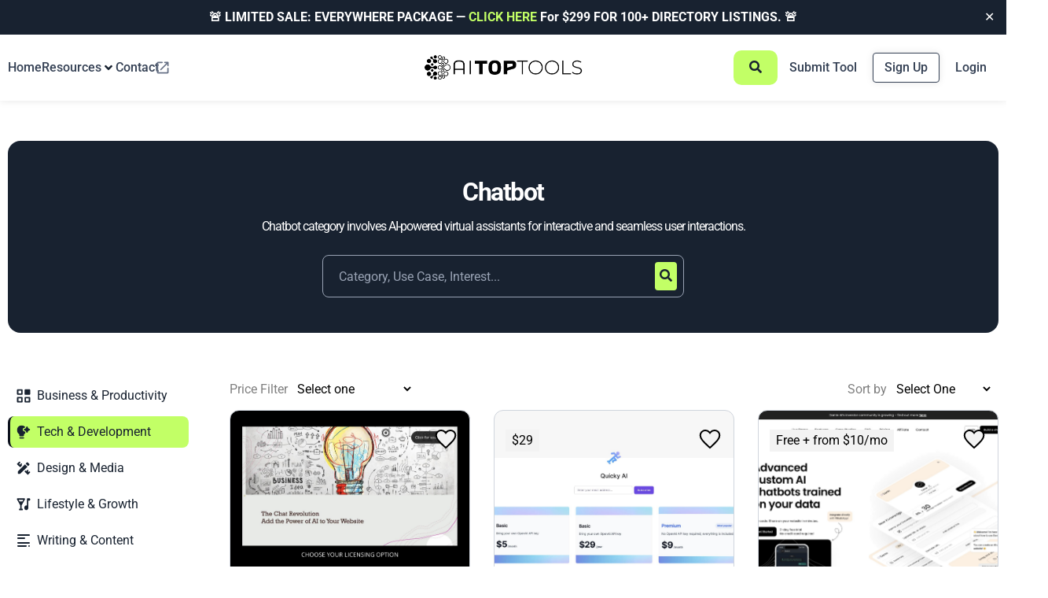

--- FILE ---
content_type: text/html; charset=UTF-8
request_url: https://aitoptools.com/ai-tools/chatbot/
body_size: 93811
content:
<!DOCTYPE html>
<html lang="en-US">
<head>
	<meta charset="UTF-8">
	<meta name="viewport" content="width=device-width, initial-scale=1.0, viewport-fit=cover" />			<title>
			Best Chatbot AI Tool | AITopTools		</title>
		<meta name='robots' content='index, follow, max-image-preview:large, max-snippet:-1, max-video-preview:-1' />

	<!-- This site is optimized with the Yoast SEO Premium plugin v26.5 (Yoast SEO v26.5) - https://yoast.com/wordpress/plugins/seo/ -->
	<meta name="description" content="Chatbot category involves AI-powered virtual assistants for interactive and seamless user interactions." />
	<link rel="canonical" href="https://aitoptools.com/ai-tools/chatbot/" />
	<link rel="next" href="https://aitoptools.com/ai-tools/chatbot/page/2/" />
	<meta property="og:locale" content="en_US" />
	<meta property="og:type" content="article" />
	<meta property="og:title" content="Best Chatbot AI Tool | AITopTools" />
	<meta property="og:description" content="Chatbot category involves AI-powered virtual assistants for interactive and seamless user interactions." />
	<meta property="og:url" content="https://aitoptools.com/ai-tools/chatbot/" />
	<meta property="og:site_name" content="AITopTools" />
	<meta property="og:image" content="https://aitoptools.com/wp-content/uploads/2023/09/AITopTools.jpg" />
	<meta property="og:image:width" content="1771" />
	<meta property="og:image:height" content="1174" />
	<meta property="og:image:type" content="image/jpeg" />
	<meta name="twitter:card" content="summary_large_image" />
	<meta name="twitter:site" content="@aitoptools" />
	<script type="application/ld+json" class="yoast-schema-graph">{"@context":"https://schema.org","@graph":[{"@type":"CollectionPage","@id":"https://aitoptools.com/ai-tools/chatbot/","url":"https://aitoptools.com/ai-tools/chatbot/","name":"Best Chatbot AI Tool | AITopTools","isPartOf":{"@id":"https://aitoptools.com/#website"},"primaryImageOfPage":{"@id":"https://aitoptools.com/ai-tools/chatbot/#primaryimage"},"image":{"@id":"https://aitoptools.com/ai-tools/chatbot/#primaryimage"},"thumbnailUrl":"https://aitoptools.com/wp-content/uploads/2025/11/Screenshot-2025-11-30-at-6.52.38-PM.png","description":"Chatbot category involves AI-powered virtual assistants for interactive and seamless user interactions.","breadcrumb":{"@id":"https://aitoptools.com/ai-tools/chatbot/#breadcrumb"},"inLanguage":"en-US"},{"@type":"ImageObject","inLanguage":"en-US","@id":"https://aitoptools.com/ai-tools/chatbot/#primaryimage","url":"https://aitoptools.com/wp-content/uploads/2025/11/Screenshot-2025-11-30-at-6.52.38-PM.png","contentUrl":"https://aitoptools.com/wp-content/uploads/2025/11/Screenshot-2025-11-30-at-6.52.38-PM.png","width":2447,"height":1084},{"@type":"BreadcrumbList","@id":"https://aitoptools.com/ai-tools/chatbot/#breadcrumb","itemListElement":[{"@type":"ListItem","position":1,"name":"Home","item":"https://aitoptools.com/"},{"@type":"ListItem","position":2,"name":"AI Tool","item":"https://aitoptools.com/tool/"},{"@type":"ListItem","position":3,"name":"Tech &amp; Development","item":"https://aitoptools.com/ai-tools/tech-development/"},{"@type":"ListItem","position":4,"name":"Chatbot"}]},{"@type":"WebSite","@id":"https://aitoptools.com/#website","url":"https://aitoptools.com/","name":"AITopTools","description":"The Largest AI Tool Directory","publisher":{"@id":"https://aitoptools.com/#organization"},"alternateName":"AITopTools.com","potentialAction":[{"@type":"SearchAction","target":{"@type":"EntryPoint","urlTemplate":"https://aitoptools.com/?s={search_term_string}"},"query-input":{"@type":"PropertyValueSpecification","valueRequired":true,"valueName":"search_term_string"}}],"inLanguage":"en-US"},{"@type":"Organization","@id":"https://aitoptools.com/#organization","name":"AITopTools","alternateName":"AITopTools","url":"https://aitoptools.com/","logo":{"@type":"ImageObject","inLanguage":"en-US","@id":"https://aitoptools.com/#/schema/logo/image/","url":"https://aitoptools.com/wp-content/uploads/2024/01/aitoptool-logo-black.png","contentUrl":"https://aitoptools.com/wp-content/uploads/2024/01/aitoptool-logo-black.png","width":395,"height":84,"caption":"AITopTools"},"image":{"@id":"https://aitoptools.com/#/schema/logo/image/"},"sameAs":["https://x.com/aitoptools","https://www.instagram.com/aitoptools/","https://www.linkedin.com/company/ai-top-tools/?viewAsMember=true","https://www.youtube.com/@ai-toptools"]}]}</script>
	<!-- / Yoast SEO Premium plugin. -->


<link rel='dns-prefetch' href='//connect.livechatinc.com' />
<style id='wp-img-auto-sizes-contain-inline-css' type='text/css'>
img:is([sizes=auto i],[sizes^="auto," i]){contain-intrinsic-size:3000px 1500px}
/*# sourceURL=wp-img-auto-sizes-contain-inline-css */
</style>
<link rel='stylesheet' id='text-widgets-style-css' href='https://aitoptools.com/wp-content/plugins/wp-live-chat-software-for-wordpress//includes/css/widgets.css?ver=5.0.8' type='text/css' media='all' />
<link rel='stylesheet' id='xoo-aff-style-css' href='https://aitoptools.com/wp-content/plugins/easy-login-woocommerce/xoo-form-fields-fw/assets/css/xoo-aff-style.css?ver=2.0.6' type='text/css' media='all' />
<style id='xoo-aff-style-inline-css' type='text/css'>

.xoo-aff-input-group .xoo-aff-input-icon{
	background-color:  #eee;
	color:  #555;
	max-width: 40px;
	min-width: 40px;
	border-color:  #ccc;
	border-width: 1px;
	font-size: 14px;
}
.xoo-aff-group{
	margin-bottom: 30px;
}

.xoo-aff-group input[type="text"], .xoo-aff-group input[type="password"], .xoo-aff-group input[type="email"], .xoo-aff-group input[type="number"], .xoo-aff-group select, .xoo-aff-group select + .select2, .xoo-aff-group input[type="tel"], .xoo-aff-group input[type="file"]{
	background-color: #fff;
	color: #777;
	border-width: 1px;
	border-color: #cccccc;
	height: 50px;
}


.xoo-aff-group input[type="file"]{
	line-height: calc(50px - 13px);
}



.xoo-aff-group input[type="text"]::placeholder, .xoo-aff-group input[type="password"]::placeholder, .xoo-aff-group input[type="email"]::placeholder, .xoo-aff-group input[type="number"]::placeholder, .xoo-aff-group select::placeholder, .xoo-aff-group input[type="tel"]::placeholder, .xoo-aff-group .select2-selection__rendered, .xoo-aff-group .select2-container--default .select2-selection--single .select2-selection__rendered, .xoo-aff-group input[type="file"]::placeholder, .xoo-aff-group input::file-selector-button{
	color: #777;
}

.xoo-aff-group input[type="text"]:focus, .xoo-aff-group input[type="password"]:focus, .xoo-aff-group input[type="email"]:focus, .xoo-aff-group input[type="number"]:focus, .xoo-aff-group select:focus, .xoo-aff-group select + .select2:focus, .xoo-aff-group input[type="tel"]:focus, .xoo-aff-group input[type="file"]:focus{
	background-color: #ededed;
	color: #000;
}

[placeholder]:focus::-webkit-input-placeholder{
	color: #000!important;
}


.xoo-aff-input-icon + input[type="text"], .xoo-aff-input-icon + input[type="password"], .xoo-aff-input-icon + input[type="email"], .xoo-aff-input-icon + input[type="number"], .xoo-aff-input-icon + select, .xoo-aff-input-icon + select + .select2,  .xoo-aff-input-icon + input[type="tel"], .xoo-aff-input-icon + input[type="file"]{
	border-bottom-left-radius: 0;
	border-top-left-radius: 0;
}


/*# sourceURL=xoo-aff-style-inline-css */
</style>
<link rel='stylesheet' id='xoo-aff-font-awesome5-css' href='https://aitoptools.com/wp-content/plugins/easy-login-woocommerce/xoo-form-fields-fw/lib/fontawesome5/css/all.min.css?ver=6.9' type='text/css' media='all' />
<link rel='stylesheet' id='text-icons-style-css' href='https://aitoptools.com/wp-content/plugins/wp-live-chat-software-for-wordpress//includes/css/text-icons.css?ver=5.0.8' type='text/css' media='all' />
<link rel='stylesheet' id='wp-block-library-css' href='https://aitoptools.com/wp-includes/css/dist/block-library/style.min.css?ver=6.9' type='text/css' media='all' />
<style id='global-styles-inline-css' type='text/css'>
:root{--wp--preset--aspect-ratio--square: 1;--wp--preset--aspect-ratio--4-3: 4/3;--wp--preset--aspect-ratio--3-4: 3/4;--wp--preset--aspect-ratio--3-2: 3/2;--wp--preset--aspect-ratio--2-3: 2/3;--wp--preset--aspect-ratio--16-9: 16/9;--wp--preset--aspect-ratio--9-16: 9/16;--wp--preset--color--black: #000000;--wp--preset--color--cyan-bluish-gray: #abb8c3;--wp--preset--color--white: #ffffff;--wp--preset--color--pale-pink: #f78da7;--wp--preset--color--vivid-red: #cf2e2e;--wp--preset--color--luminous-vivid-orange: #ff6900;--wp--preset--color--luminous-vivid-amber: #fcb900;--wp--preset--color--light-green-cyan: #7bdcb5;--wp--preset--color--vivid-green-cyan: #00d084;--wp--preset--color--pale-cyan-blue: #8ed1fc;--wp--preset--color--vivid-cyan-blue: #0693e3;--wp--preset--color--vivid-purple: #9b51e0;--wp--preset--gradient--vivid-cyan-blue-to-vivid-purple: linear-gradient(135deg,rgb(6,147,227) 0%,rgb(155,81,224) 100%);--wp--preset--gradient--light-green-cyan-to-vivid-green-cyan: linear-gradient(135deg,rgb(122,220,180) 0%,rgb(0,208,130) 100%);--wp--preset--gradient--luminous-vivid-amber-to-luminous-vivid-orange: linear-gradient(135deg,rgb(252,185,0) 0%,rgb(255,105,0) 100%);--wp--preset--gradient--luminous-vivid-orange-to-vivid-red: linear-gradient(135deg,rgb(255,105,0) 0%,rgb(207,46,46) 100%);--wp--preset--gradient--very-light-gray-to-cyan-bluish-gray: linear-gradient(135deg,rgb(238,238,238) 0%,rgb(169,184,195) 100%);--wp--preset--gradient--cool-to-warm-spectrum: linear-gradient(135deg,rgb(74,234,220) 0%,rgb(151,120,209) 20%,rgb(207,42,186) 40%,rgb(238,44,130) 60%,rgb(251,105,98) 80%,rgb(254,248,76) 100%);--wp--preset--gradient--blush-light-purple: linear-gradient(135deg,rgb(255,206,236) 0%,rgb(152,150,240) 100%);--wp--preset--gradient--blush-bordeaux: linear-gradient(135deg,rgb(254,205,165) 0%,rgb(254,45,45) 50%,rgb(107,0,62) 100%);--wp--preset--gradient--luminous-dusk: linear-gradient(135deg,rgb(255,203,112) 0%,rgb(199,81,192) 50%,rgb(65,88,208) 100%);--wp--preset--gradient--pale-ocean: linear-gradient(135deg,rgb(255,245,203) 0%,rgb(182,227,212) 50%,rgb(51,167,181) 100%);--wp--preset--gradient--electric-grass: linear-gradient(135deg,rgb(202,248,128) 0%,rgb(113,206,126) 100%);--wp--preset--gradient--midnight: linear-gradient(135deg,rgb(2,3,129) 0%,rgb(40,116,252) 100%);--wp--preset--font-size--small: 13px;--wp--preset--font-size--medium: 20px;--wp--preset--font-size--large: 36px;--wp--preset--font-size--x-large: 42px;--wp--preset--spacing--20: 0.44rem;--wp--preset--spacing--30: 0.67rem;--wp--preset--spacing--40: 1rem;--wp--preset--spacing--50: 1.5rem;--wp--preset--spacing--60: 2.25rem;--wp--preset--spacing--70: 3.38rem;--wp--preset--spacing--80: 5.06rem;--wp--preset--shadow--natural: 6px 6px 9px rgba(0, 0, 0, 0.2);--wp--preset--shadow--deep: 12px 12px 50px rgba(0, 0, 0, 0.4);--wp--preset--shadow--sharp: 6px 6px 0px rgba(0, 0, 0, 0.2);--wp--preset--shadow--outlined: 6px 6px 0px -3px rgb(255, 255, 255), 6px 6px rgb(0, 0, 0);--wp--preset--shadow--crisp: 6px 6px 0px rgb(0, 0, 0);}:where(.is-layout-flex){gap: 0.5em;}:where(.is-layout-grid){gap: 0.5em;}body .is-layout-flex{display: flex;}.is-layout-flex{flex-wrap: wrap;align-items: center;}.is-layout-flex > :is(*, div){margin: 0;}body .is-layout-grid{display: grid;}.is-layout-grid > :is(*, div){margin: 0;}:where(.wp-block-columns.is-layout-flex){gap: 2em;}:where(.wp-block-columns.is-layout-grid){gap: 2em;}:where(.wp-block-post-template.is-layout-flex){gap: 1.25em;}:where(.wp-block-post-template.is-layout-grid){gap: 1.25em;}.has-black-color{color: var(--wp--preset--color--black) !important;}.has-cyan-bluish-gray-color{color: var(--wp--preset--color--cyan-bluish-gray) !important;}.has-white-color{color: var(--wp--preset--color--white) !important;}.has-pale-pink-color{color: var(--wp--preset--color--pale-pink) !important;}.has-vivid-red-color{color: var(--wp--preset--color--vivid-red) !important;}.has-luminous-vivid-orange-color{color: var(--wp--preset--color--luminous-vivid-orange) !important;}.has-luminous-vivid-amber-color{color: var(--wp--preset--color--luminous-vivid-amber) !important;}.has-light-green-cyan-color{color: var(--wp--preset--color--light-green-cyan) !important;}.has-vivid-green-cyan-color{color: var(--wp--preset--color--vivid-green-cyan) !important;}.has-pale-cyan-blue-color{color: var(--wp--preset--color--pale-cyan-blue) !important;}.has-vivid-cyan-blue-color{color: var(--wp--preset--color--vivid-cyan-blue) !important;}.has-vivid-purple-color{color: var(--wp--preset--color--vivid-purple) !important;}.has-black-background-color{background-color: var(--wp--preset--color--black) !important;}.has-cyan-bluish-gray-background-color{background-color: var(--wp--preset--color--cyan-bluish-gray) !important;}.has-white-background-color{background-color: var(--wp--preset--color--white) !important;}.has-pale-pink-background-color{background-color: var(--wp--preset--color--pale-pink) !important;}.has-vivid-red-background-color{background-color: var(--wp--preset--color--vivid-red) !important;}.has-luminous-vivid-orange-background-color{background-color: var(--wp--preset--color--luminous-vivid-orange) !important;}.has-luminous-vivid-amber-background-color{background-color: var(--wp--preset--color--luminous-vivid-amber) !important;}.has-light-green-cyan-background-color{background-color: var(--wp--preset--color--light-green-cyan) !important;}.has-vivid-green-cyan-background-color{background-color: var(--wp--preset--color--vivid-green-cyan) !important;}.has-pale-cyan-blue-background-color{background-color: var(--wp--preset--color--pale-cyan-blue) !important;}.has-vivid-cyan-blue-background-color{background-color: var(--wp--preset--color--vivid-cyan-blue) !important;}.has-vivid-purple-background-color{background-color: var(--wp--preset--color--vivid-purple) !important;}.has-black-border-color{border-color: var(--wp--preset--color--black) !important;}.has-cyan-bluish-gray-border-color{border-color: var(--wp--preset--color--cyan-bluish-gray) !important;}.has-white-border-color{border-color: var(--wp--preset--color--white) !important;}.has-pale-pink-border-color{border-color: var(--wp--preset--color--pale-pink) !important;}.has-vivid-red-border-color{border-color: var(--wp--preset--color--vivid-red) !important;}.has-luminous-vivid-orange-border-color{border-color: var(--wp--preset--color--luminous-vivid-orange) !important;}.has-luminous-vivid-amber-border-color{border-color: var(--wp--preset--color--luminous-vivid-amber) !important;}.has-light-green-cyan-border-color{border-color: var(--wp--preset--color--light-green-cyan) !important;}.has-vivid-green-cyan-border-color{border-color: var(--wp--preset--color--vivid-green-cyan) !important;}.has-pale-cyan-blue-border-color{border-color: var(--wp--preset--color--pale-cyan-blue) !important;}.has-vivid-cyan-blue-border-color{border-color: var(--wp--preset--color--vivid-cyan-blue) !important;}.has-vivid-purple-border-color{border-color: var(--wp--preset--color--vivid-purple) !important;}.has-vivid-cyan-blue-to-vivid-purple-gradient-background{background: var(--wp--preset--gradient--vivid-cyan-blue-to-vivid-purple) !important;}.has-light-green-cyan-to-vivid-green-cyan-gradient-background{background: var(--wp--preset--gradient--light-green-cyan-to-vivid-green-cyan) !important;}.has-luminous-vivid-amber-to-luminous-vivid-orange-gradient-background{background: var(--wp--preset--gradient--luminous-vivid-amber-to-luminous-vivid-orange) !important;}.has-luminous-vivid-orange-to-vivid-red-gradient-background{background: var(--wp--preset--gradient--luminous-vivid-orange-to-vivid-red) !important;}.has-very-light-gray-to-cyan-bluish-gray-gradient-background{background: var(--wp--preset--gradient--very-light-gray-to-cyan-bluish-gray) !important;}.has-cool-to-warm-spectrum-gradient-background{background: var(--wp--preset--gradient--cool-to-warm-spectrum) !important;}.has-blush-light-purple-gradient-background{background: var(--wp--preset--gradient--blush-light-purple) !important;}.has-blush-bordeaux-gradient-background{background: var(--wp--preset--gradient--blush-bordeaux) !important;}.has-luminous-dusk-gradient-background{background: var(--wp--preset--gradient--luminous-dusk) !important;}.has-pale-ocean-gradient-background{background: var(--wp--preset--gradient--pale-ocean) !important;}.has-electric-grass-gradient-background{background: var(--wp--preset--gradient--electric-grass) !important;}.has-midnight-gradient-background{background: var(--wp--preset--gradient--midnight) !important;}.has-small-font-size{font-size: var(--wp--preset--font-size--small) !important;}.has-medium-font-size{font-size: var(--wp--preset--font-size--medium) !important;}.has-large-font-size{font-size: var(--wp--preset--font-size--large) !important;}.has-x-large-font-size{font-size: var(--wp--preset--font-size--x-large) !important;}
/*# sourceURL=global-styles-inline-css */
</style>

<style id='classic-theme-styles-inline-css' type='text/css'>
/*! This file is auto-generated */
.wp-block-button__link{color:#fff;background-color:#32373c;border-radius:9999px;box-shadow:none;text-decoration:none;padding:calc(.667em + 2px) calc(1.333em + 2px);font-size:1.125em}.wp-block-file__button{background:#32373c;color:#fff;text-decoration:none}
/*# sourceURL=/wp-includes/css/classic-themes.min.css */
</style>
<link rel='stylesheet' id='jet-engine-frontend-css' href='https://aitoptools.com/wp-content/plugins/jet-engine/assets/css/frontend.css?ver=3.6.7.1' type='text/css' media='all' />
<link rel='stylesheet' id='som_lost_password_style-css' href='https://aitoptools.com/wp-content/plugins/frontend-reset-password/assets/css/password-lost.css?ver=6.9' type='text/css' media='all' />
<link rel='stylesheet' id='simple-banner-style-css' href='https://aitoptools.com/wp-content/plugins/simple-banner/simple-banner.css?ver=3.1.2' type='text/css' media='all' />
<link rel='stylesheet' id='xoo-el-style-css' href='https://aitoptools.com/wp-content/plugins/easy-login-woocommerce/assets/css/xoo-el-style.css?ver=2.9.6' type='text/css' media='all' />
<style id='xoo-el-style-inline-css' type='text/css'>

	.xoo-el-form-container button.btn.button.xoo-el-action-btn{
		background-color: #c2ff66;
		color: #344054;
		font-weight: 600;
		font-size: 15px;
		height: 40px;
	}

.xoo-el-container:not(.xoo-el-style-slider) .xoo-el-inmodal{
	max-width: 800px;
	max-height: 600px;
}

.xoo-el-style-slider .xoo-el-modal{
	transform: translateX(800px);
	max-width: 800px;
}


.xoo-el-main, .xoo-el-main a , .xoo-el-main label{
	color: #000000;
}
.xoo-el-srcont{
	background-color: #ffffff;
}
.xoo-el-form-container ul.xoo-el-tabs li.xoo-el-active {
	background-color: #182230;
	color: #ffffff;
}
.xoo-el-form-container ul.xoo-el-tabs li{
	background-color: #eeeeee;
	color: ;
	font-size: 16px;
	padding: 12px 20px;
}
.xoo-el-main{
	padding: 40px 30px;
}

.xoo-el-form-container button.xoo-el-action-btn:not(.button){
    font-weight: 600;
    font-size: 15px;
}



	.xoo-el-modal:before {
		vertical-align: middle;
	}

	.xoo-el-style-slider .xoo-el-srcont {
		justify-content: center;
	}

	.xoo-el-style-slider .xoo-el-main{
		padding-top: 10px;
		padding-bottom: 10px; 
	}





.xoo-el-popup-active .xoo-el-opac{
    opacity: 0.7;
    background-color: #000000;
}





/*# sourceURL=xoo-el-style-inline-css */
</style>
<link rel='stylesheet' id='xoo-el-fonts-css' href='https://aitoptools.com/wp-content/plugins/easy-login-woocommerce/assets/css/xoo-el-fonts.css?ver=2.9.6' type='text/css' media='all' />
<link rel='stylesheet' id='pixel-style-css' href='https://aitoptools.com/wp-content/themes/aitoptools/style.css' type='text/css' media='all' />
<link rel='stylesheet' id='custom-css-css' href='https://aitoptools.com/wp-content/themes/aitoptools/css/custom.min.css' type='text/css' media='all' />
<link rel='stylesheet' id='pixel-css-css' href='https://aitoptools.com/wp-content/themes/aitoptools/style.css' type='text/css' media='all' />
<link rel='stylesheet' id='jet-menu-public-styles-css' href='https://aitoptools.com/wp-content/plugins/jet-menu/assets/public/css/public.css?ver=2.4.10' type='text/css' media='all' />
<link rel='stylesheet' id='elementor-frontend-css' href='https://aitoptools.com/wp-content/uploads/elementor/css/custom-frontend.min.css?ver=1748960662' type='text/css' media='all' />
<link rel='stylesheet' id='widget-heading-css' href='https://aitoptools.com/wp-content/plugins/elementor/assets/css/widget-heading.min.css?ver=3.28.4' type='text/css' media='all' />
<link rel='stylesheet' id='widget-image-css' href='https://aitoptools.com/wp-content/plugins/elementor/assets/css/widget-image.min.css?ver=3.28.4' type='text/css' media='all' />
<link rel='stylesheet' id='e-animation-fadeInUp-css' href='https://aitoptools.com/wp-content/plugins/elementor/assets/lib/animations/styles/fadeInUp.min.css?ver=3.28.4' type='text/css' media='all' />
<link rel='stylesheet' id='e-popup-css' href='https://aitoptools.com/wp-content/plugins/elementor-pro/assets/css/conditionals/popup.min.css?ver=3.28.3' type='text/css' media='all' />
<link rel='stylesheet' id='widget-nav-menu-css' href='https://aitoptools.com/wp-content/uploads/elementor/css/custom-pro-widget-nav-menu.min.css?ver=1748960662' type='text/css' media='all' />
<link rel='stylesheet' id='widget-icon-box-css' href='https://aitoptools.com/wp-content/uploads/elementor/css/custom-widget-icon-box.min.css?ver=1748960665' type='text/css' media='all' />
<link rel='stylesheet' id='e-sticky-css' href='https://aitoptools.com/wp-content/plugins/elementor-pro/assets/css/modules/sticky.min.css?ver=3.28.3' type='text/css' media='all' />
<link rel='stylesheet' id='widget-social-icons-css' href='https://aitoptools.com/wp-content/plugins/elementor/assets/css/widget-social-icons.min.css?ver=3.28.4' type='text/css' media='all' />
<link rel='stylesheet' id='e-apple-webkit-css' href='https://aitoptools.com/wp-content/uploads/elementor/css/custom-apple-webkit.min.css?ver=1748960662' type='text/css' media='all' />
<link rel='stylesheet' id='EWLstyle-css' href='https://aitoptools.com/wp-content/plugins/wrapper-link-elementor/includes/../assets/css/EWLstyle.css?ver=6.9' type='text/css' media='all' />
<link rel='stylesheet' id='elementor-icons-css' href='https://aitoptools.com/wp-content/plugins/elementor/assets/lib/eicons/css/elementor-icons.min.css?ver=5.36.0' type='text/css' media='all' />
<link rel='stylesheet' id='elementor-post-9-css' href='https://aitoptools.com/wp-content/uploads/elementor/css/post-9.css?ver=1748960663' type='text/css' media='all' />
<link rel='stylesheet' id='ooohboi-steroids-styles-css' href='https://aitoptools.com/wp-content/plugins/ooohboi-steroids-for-elementor/assets/css/main.css?ver=2.1.2426082023' type='text/css' media='all' />
<link rel='stylesheet' id='jet-tabs-frontend-css' href='https://aitoptools.com/wp-content/plugins/jet-tabs/assets/css/jet-tabs-frontend.css?ver=2.2.8' type='text/css' media='all' />
<link rel='stylesheet' id='elementor-post-128325-css' href='https://aitoptools.com/wp-content/uploads/elementor/css/post-128325.css?ver=1748960662' type='text/css' media='all' />
<link rel='stylesheet' id='elementor-post-128290-css' href='https://aitoptools.com/wp-content/uploads/elementor/css/post-128290.css?ver=1748960663' type='text/css' media='all' />
<link rel='stylesheet' id='elementor-post-128266-css' href='https://aitoptools.com/wp-content/uploads/elementor/css/post-128266.css?ver=1754803379' type='text/css' media='all' />
<link rel='stylesheet' id='elementor-post-128218-css' href='https://aitoptools.com/wp-content/uploads/elementor/css/post-128218.css?ver=1748961315' type='text/css' media='all' />
<link rel='stylesheet' id='elementor-gf-local-roboto-css' href='https://aitoptools.com/wp-content/uploads/elementor/google-fonts/css/roboto.css?ver=1742248047' type='text/css' media='all' />
<link rel='stylesheet' id='elementor-gf-local-inter-css' href='https://aitoptools.com/wp-content/uploads/elementor/google-fonts/css/inter.css?ver=1742248057' type='text/css' media='all' />
<link rel='stylesheet' id='elementor-icons-shared-0-css' href='https://aitoptools.com/wp-content/plugins/elementor/assets/lib/font-awesome/css/fontawesome.min.css?ver=5.15.3' type='text/css' media='all' />
<link rel='stylesheet' id='elementor-icons-fa-solid-css' href='https://aitoptools.com/wp-content/plugins/elementor/assets/lib/font-awesome/css/solid.min.css?ver=5.15.3' type='text/css' media='all' />
<link rel='stylesheet' id='elementor-icons-fa-brands-css' href='https://aitoptools.com/wp-content/plugins/elementor/assets/lib/font-awesome/css/brands.min.css?ver=5.15.3' type='text/css' media='all' />
<script type="text/javascript">
            window._nslDOMReady = (function () {
                const executedCallbacks = new Set();
            
                return function (callback) {
                    /**
                    * Third parties might dispatch DOMContentLoaded events, so we need to ensure that we only run our callback once!
                    */
                    if (executedCallbacks.has(callback)) return;
            
                    const wrappedCallback = function () {
                        if (executedCallbacks.has(callback)) return;
                        executedCallbacks.add(callback);
                        callback();
                    };
            
                    if (document.readyState === "complete" || document.readyState === "interactive") {
                        wrappedCallback();
                    } else {
                        document.addEventListener("DOMContentLoaded", wrappedCallback);
                    }
                };
            })();
        </script><script type="text/javascript" src="https://aitoptools.com/wp-includes/js/jquery/jquery.min.js?ver=3.7.1" id="jquery-core-js"></script>
<script type="text/javascript" src="https://aitoptools.com/wp-includes/js/jquery/jquery-migrate.min.js?ver=3.4.1" id="jquery-migrate-js"></script>
<script type="text/javascript" id="xoo-aff-js-js-extra">
/* <![CDATA[ */
var xoo_aff_localize = {"adminurl":"https://aitoptools.com/wp-admin/admin-ajax.php","password_strength":{"min_password_strength":3,"i18n_password_error":"Please enter a stronger password.","i18n_password_hint":"Hint: The password should be at least twelve characters long. To make it stronger, use upper and lower case letters, numbers, and symbols like ! &quot; ? $ % ^ &amp; )."}};
//# sourceURL=xoo-aff-js-js-extra
/* ]]> */
</script>
<script type="text/javascript" src="https://aitoptools.com/wp-content/plugins/easy-login-woocommerce/xoo-form-fields-fw/assets/js/xoo-aff-js.js?ver=2.0.6" id="xoo-aff-js-js" defer="defer" data-wp-strategy="defer"></script>
<script type="text/javascript" src="https://aitoptools.com/wp-content/plugins/wrapper-link-elementor/includes/../assets/js/EWLscript.js?ver=6.9" id="EWLimplementation-js"></script>
<script type="text/javascript" id="simple-banner-script-js-before">
/* <![CDATA[ */
const simpleBannerScriptParams = {"pro_version_enabled":"","debug_mode":"","id":183321,"version":"3.1.2","banner_params":[{"hide_simple_banner":"no","simple_banner_prepend_element":"body","simple_banner_position":"sticky","header_margin":"","header_padding":"","wp_body_open_enabled":"","wp_body_open":true,"simple_banner_z_index":"","simple_banner_text":"\ud83d\udea8 LIMITED SALE: EVERYWHERE PACKAGE  \u2014 <a href=\"https:\/\/buy.stripe.com\/14A8wO5Urf5L3Os3rV1440w\"> CLICK HERE<\/a> For $299 FOR 100+ DIRECTORY LISTINGS. \ud83d\udea8","disabled_on_current_page":false,"disabled_pages_array":[],"is_current_page_a_post":false,"disabled_on_posts":"","simple_banner_disabled_page_paths":"","simple_banner_font_size":"","simple_banner_color":"#182230","simple_banner_text_color":"","simple_banner_link_color":"#c2ff66","simple_banner_close_color":"#ffffff","simple_banner_custom_css":"","simple_banner_scrolling_custom_css":"","simple_banner_text_custom_css":"","simple_banner_button_css":"","site_custom_css":"","keep_site_custom_css":"","site_custom_js":"","keep_site_custom_js":"","close_button_enabled":"on","close_button_expiration":"","close_button_cookie_set":false,"current_date":{"date":"2026-01-22 07:58:59.505575","timezone_type":3,"timezone":"UTC"},"start_date":{"date":"2026-01-22 07:58:59.505579","timezone_type":3,"timezone":"UTC"},"end_date":{"date":"2026-01-22 07:58:59.505581","timezone_type":3,"timezone":"UTC"},"simple_banner_start_after_date":"","simple_banner_remove_after_date":"","simple_banner_insert_inside_element":""}]}
//# sourceURL=simple-banner-script-js-before
/* ]]> */
</script>
<script type="text/javascript" src="https://aitoptools.com/wp-content/plugins/simple-banner/simple-banner.js?ver=3.1.2" id="simple-banner-script-js"></script>
<script type="text/javascript" id="text-connect-js-extra">
/* <![CDATA[ */
var textConnect = {"addons":["elementor"],"ajax_url":"https://aitoptools.com/wp-admin/admin-ajax.php","visitor":null};
//# sourceURL=text-connect-js-extra
/* ]]> */
</script>
<script type="text/javascript" src="https://aitoptools.com/wp-content/plugins/wp-live-chat-software-for-wordpress//includes/js/textConnect.js?ver=5.0.8" id="text-connect-js"></script>
<link rel="EditURI" type="application/rsd+xml" title="RSD" href="https://aitoptools.com/xmlrpc.php?rsd" />
<style>
.som-password-error-message,
.som-password-sent-message {
	background-color: #182230;
	border-color: #182230;
}
</style>

		<!-- GA Google Analytics @ https://m0n.co/ga -->
		<script async src="https://www.googletagmanager.com/gtag/js?id=G-9CJPRGZEQG"></script>
		<script>
			window.dataLayer = window.dataLayer || [];
			function gtag(){dataLayer.push(arguments);}
			gtag('js', new Date());
			gtag('config', 'G-9CJPRGZEQG');
		</script>

	<style id="simple-banner-position" type="text/css">.simple-banner{position:sticky;}</style><style id="simple-banner-background-color" type="text/css">.simple-banner{background:#182230;}</style><style id="simple-banner-text-color" type="text/css">.simple-banner .simple-banner-text{color: #ffffff;}</style><style id="simple-banner-link-color" type="text/css">.simple-banner .simple-banner-text a{color:#c2ff66;}</style><style id="simple-banner-z-index" type="text/css">.simple-banner{z-index: 99999;}</style><style id="simple-banner-close-color" type="text/css">.simple-banner .simple-banner-button{color:#ffffff;}</style><style id="simple-banner-site-custom-css-dummy" type="text/css"></style><script id="simple-banner-site-custom-js-dummy" type="text/javascript"></script>        <link rel="stylesheet" href="https://maxst.icons8.com/vue-static/landings/line-awesome/line-awesome/1.3.0/css/line-awesome.min.css">

<link rel="stylesheet" href="https://cdn.jsdelivr.net/npm/bootstrap@4.6.2/dist/css/bootstrap.min.css" integrity="sha384-xOolHFLEh07PJGoPkLv1IbcEPTNtaed2xpHsD9ESMhqIYd0nLMwNLD69Npy4HI+N" crossorigin="anonymous">
<script src="https://cdn.jsdelivr.net/npm/bootstrap@4.6.2/dist/js/bootstrap.bundle.min.js" integrity="sha384-Fy6S3B9q64WdZWQUiU+q4/2Lc9npb8tCaSX9FK7E8HnRr0Jz8D6OP9dO5Vg3Q9ct" crossorigin="anonymous"></script>

<link rel="stylesheet" href="https://cdnjs.cloudflare.com/ajax/libs/OwlCarousel2/2.3.4/assets/owl.carousel.min.css" integrity="sha512-tS3S5qG0BlhnQROyJXvNjeEM4UpMXHrQfTGmbQ1gKmelCxlSEBUaxhRBj/EFTzpbP4RVSrpEikbmdJobCvhE3g==" crossorigin="anonymous" referrerpolicy="no-referrer" />
<link rel="stylesheet" href="https://cdnjs.cloudflare.com/ajax/libs/OwlCarousel2/2.3.4/assets/owl.theme.default.min.css" integrity="sha512-sMXtMNL1zRzolHYKEujM2AqCLUR9F2C4/05cdbxjjLSRvMQIciEPCQZo++nk7go3BtSuK9kfa/s+a4f4i5pLkw==" crossorigin="anonymous" referrerpolicy="no-referrer" />

<style type="text/css">
.thumb-md {
    height: 48px;
    width: 48px;
		vertical-align:middle;
}
.badge-soft-danger {
    background-color: rgba(249,110,91,.2);
    color: #f96e5b;
}
.badge {
    font-weight: 500;
}
.badge-soft-info {
    background-color: rgba(51,205,255,.2);
    color: #33cdff;
}
.badge-soft-purple {
    background-color: rgba(119,95,213,.2);
    color: #775fd5;
}

.badge-soft-pink {
    background-color: rgba(245,70,142,.2);
    color: #f5468e;
}
.badge-soft-success {
    background-color: rgba(93,208,153,.2);
    color: #5dd099;
}
.table tr td {
    color: #8887a9;
}

.card {
    border: none;
    -webkit-box-shadow: 1px 0 20px rgba(96,93,175,.05);
    box-shadow: 1px 0 20px rgba(96,93,175,.05);
    margin-bottom: 30px;
}
</style>

        <script>(function(w){w.fpr=w.fpr||function(){w.fpr.q = w.fpr.q||[];w.fpr.q[arguments[0]=='set'?'unshift':'push'](arguments);};})(window);
fpr("init", {cid:"ziv3mlcx"}); 
fpr("click");
</script>
<script src="https://cdn.firstpromoter.com/fpr.js" async></script>
<link rel="stylesheet" href="//code.jquery.com/ui/1.13.2/themes/base/jquery-ui.css">
<style>
    .ui-autocomplete-category {
    font-weight: bold;
    padding: .2em .4em;
    margin: .8em 0 .2em;
    line-height: 1.5;
  }
</style>
  <script src="https://code.jquery.com/ui/1.13.2/jquery-ui.js"></script>
  <script type="text/javascript">
      jQuery( function() {
          
    jQuery.widget( "custom.catcomplete", jQuery.ui.autocomplete, {
      _create: function() {
        this._super();
        this.widget().menu( "option", "items", "> :not(.ui-autocomplete-category)" );
      },
      _renderMenu: function( ul, items ) {
        var that = this,
          currentCategory = "";
        jQuery.each( items, function( index, item ) {
          var li;
          if ( item.category != currentCategory ) {
            ul.append( "<li class='ui-autocomplete-category'>" + item.category + "</li>" );
            currentCategory = item.category;
          }
          li = that._renderItemData( ul, item );
          if ( item.category ) {
            li.attr( "aria-label", item.category + " : " + item.label );
          }
        });
      }
    });
    
    var available_data = (function () {
    var available_data = null;
    $.ajax({
        'async': false,
        'global': false,
        'url': "https://aitoptools.com/auto_complete/auto_complete.json",
        'dataType': "json",
        'success': function (data) {
            available_data = data;
        }
    });
    return available_data;
})();

    jQuery( "#elementor-search-form-c515aeb" ).catcomplete({
     minLength:2,
      source: function(request, response) {
        var results = $.ui.autocomplete.filter(available_data, request.term);

        response(results.slice(0, 10));
    },
    select: function(event, ui){
        if(ui.item.category_slug == 'cat'){
            window.location = ui.item.link
        }
  }
    });
  } );
  jQuery(document).ready(function($) {
      
      
    if(window.location.hash){
        var rows = location.hash.substring(1).split(';');
        if(rows[0] != '') {
            $('#paymenty').val(rows[0]).change();
        }
        if(rows[1] != '') {
            $('#sorttype').val(rows[1]).change();
        }
    }
    setTimeout(function() {
    $.getScript("https://api.webbotify.com/chat/25215666776814149136193100.js");
    console.log('webbotify loaded');
    }, 25000);
  });
      
  </script>
<meta name="generator" content="Elementor 3.28.4; features: additional_custom_breakpoints, e_local_google_fonts; settings: css_print_method-external, google_font-enabled, font_display-swap">
<!-- Google Tag Manager -->
<script>(function(w,d,s,l,i){w[l]=w[l]||[];w[l].push({'gtm.start':
new Date().getTime(),event:'gtm.js'});var f=d.getElementsByTagName(s)[0],
j=d.createElement(s),dl=l!='dataLayer'?'&l='+l:'';j.async=true;j.src=
'https://www.googletagmanager.com/gtm.js?id='+i+dl;f.parentNode.insertBefore(j,f);
})(window,document,'script','dataLayer','GTM-PW9WPDWZ');</script>
<!-- End Google Tag Manager -->

<script type="text/javascript">

	jQuery(document).ready(function($) {
	
	$('.toggle-menu').on('click', function(event){
	  event.preventDefault();
	  	$('.toggle-menu').toggleClass('active');
			$('#custom-nav-menu').toggleClass('open');
			$('.custom-nav-position').toggleClass('fixed-top');
	});
		
		$('#reviewlink').click(function() {
    $('html,body').animate({
        scrollTop: $('#reviewposition').offset().top},
        'slow');
		});
	
	//cache the input selector
	var $input = $('input.radio-field');

	//set default state
	$(function () {
			//filtering cached selector is intentional - won't requery DOM
			$input.filter(':checked').closest('label').addClass('selected');
	});

	//observe changes to the input element
	$input.on('change', function () {
			$input.closest('label').removeClass('selected');
			$(this).closest('label').addClass('selected');
	});
		 
	var els = document.querySelectorAll('.checkboxes-field'); 
	// loops els
	for(var i = 0, x = els.length; i < x; i++) {
			els[i].onclick = function(){
					if (this.checked) {
						$(this).closest('label').addClass('active-check');
					} else {
						$(this).closest('label').removeClass('active-check');
					}
			}
	};
	
});
</script>
<script defer data-domain="aitoptools.com" src="https://plausible.io/js/script.js"></script>
			<style>
				.e-con.e-parent:nth-of-type(n+4):not(.e-lazyloaded):not(.e-no-lazyload),
				.e-con.e-parent:nth-of-type(n+4):not(.e-lazyloaded):not(.e-no-lazyload) * {
					background-image: none !important;
				}
				@media screen and (max-height: 1024px) {
					.e-con.e-parent:nth-of-type(n+3):not(.e-lazyloaded):not(.e-no-lazyload),
					.e-con.e-parent:nth-of-type(n+3):not(.e-lazyloaded):not(.e-no-lazyload) * {
						background-image: none !important;
					}
				}
				@media screen and (max-height: 640px) {
					.e-con.e-parent:nth-of-type(n+2):not(.e-lazyloaded):not(.e-no-lazyload),
					.e-con.e-parent:nth-of-type(n+2):not(.e-lazyloaded):not(.e-no-lazyload) * {
						background-image: none !important;
					}
				}
			</style>
			<link rel="icon" href="https://aitoptools.com/wp-content/uploads/2023/02/faviocn-100x100.png" sizes="32x32" />
<link rel="icon" href="https://aitoptools.com/wp-content/uploads/2023/02/faviocn-300x300.png" sizes="192x192" />
<link rel="apple-touch-icon" href="https://aitoptools.com/wp-content/uploads/2023/02/faviocn-300x300.png" />
<meta name="msapplication-TileImage" content="https://aitoptools.com/wp-content/uploads/2023/02/faviocn-300x300.png" />
<style type="text/css">div.nsl-container[data-align="left"] {
    text-align: left;
}

div.nsl-container[data-align="center"] {
    text-align: center;
}

div.nsl-container[data-align="right"] {
    text-align: right;
}


div.nsl-container div.nsl-container-buttons a[data-plugin="nsl"] {
    text-decoration: none;
    box-shadow: none;
    border: 0;
}

div.nsl-container .nsl-container-buttons {
    display: flex;
    padding: 5px 0;
}

div.nsl-container.nsl-container-block .nsl-container-buttons {
    display: inline-grid;
    grid-template-columns: minmax(145px, auto);
}

div.nsl-container-block-fullwidth .nsl-container-buttons {
    flex-flow: column;
    align-items: center;
}

div.nsl-container-block-fullwidth .nsl-container-buttons a,
div.nsl-container-block .nsl-container-buttons a {
    flex: 1 1 auto;
    display: block;
    margin: 5px 0;
    width: 100%;
}

div.nsl-container-inline {
    margin: -5px;
    text-align: left;
}

div.nsl-container-inline .nsl-container-buttons {
    justify-content: center;
    flex-wrap: wrap;
}

div.nsl-container-inline .nsl-container-buttons a {
    margin: 5px;
    display: inline-block;
}

div.nsl-container-grid .nsl-container-buttons {
    flex-flow: row;
    align-items: center;
    flex-wrap: wrap;
}

div.nsl-container-grid .nsl-container-buttons a {
    flex: 1 1 auto;
    display: block;
    margin: 5px;
    max-width: 280px;
    width: 100%;
}

@media only screen and (min-width: 650px) {
    div.nsl-container-grid .nsl-container-buttons a {
        width: auto;
    }
}

div.nsl-container .nsl-button {
    cursor: pointer;
    vertical-align: top;
    border-radius: 4px;
}

div.nsl-container .nsl-button-default {
    color: #fff;
    display: flex;
}

div.nsl-container .nsl-button-icon {
    display: inline-block;
}

div.nsl-container .nsl-button-svg-container {
    flex: 0 0 auto;
    padding: 8px;
    display: flex;
    align-items: center;
}

div.nsl-container svg {
    height: 24px;
    width: 24px;
    vertical-align: top;
}

div.nsl-container .nsl-button-default div.nsl-button-label-container {
    margin: 0 24px 0 12px;
    padding: 10px 0;
    font-family: Helvetica, Arial, sans-serif;
    font-size: 16px;
    line-height: 20px;
    letter-spacing: .25px;
    overflow: hidden;
    text-align: center;
    text-overflow: clip;
    white-space: nowrap;
    flex: 1 1 auto;
    -webkit-font-smoothing: antialiased;
    -moz-osx-font-smoothing: grayscale;
    text-transform: none;
    display: inline-block;
}

div.nsl-container .nsl-button-google[data-skin="light"] {
    box-shadow: inset 0 0 0 1px #747775;
    color: #1f1f1f;
}

div.nsl-container .nsl-button-google[data-skin="dark"] {
    box-shadow: inset 0 0 0 1px #8E918F;
    color: #E3E3E3;
}

div.nsl-container .nsl-button-google[data-skin="neutral"] {
    color: #1F1F1F;
}

div.nsl-container .nsl-button-google div.nsl-button-label-container {
    font-family: "Roboto Medium", Roboto, Helvetica, Arial, sans-serif;
}

div.nsl-container .nsl-button-apple .nsl-button-svg-container {
    padding: 0 6px;
}

div.nsl-container .nsl-button-apple .nsl-button-svg-container svg {
    height: 40px;
    width: auto;
}

div.nsl-container .nsl-button-apple[data-skin="light"] {
    color: #000;
    box-shadow: 0 0 0 1px #000;
}

div.nsl-container .nsl-button-facebook[data-skin="white"] {
    color: #000;
    box-shadow: inset 0 0 0 1px #000;
}

div.nsl-container .nsl-button-facebook[data-skin="light"] {
    color: #1877F2;
    box-shadow: inset 0 0 0 1px #1877F2;
}

div.nsl-container .nsl-button-spotify[data-skin="white"] {
    color: #191414;
    box-shadow: inset 0 0 0 1px #191414;
}

div.nsl-container .nsl-button-apple div.nsl-button-label-container {
    font-size: 17px;
    font-family: -apple-system, BlinkMacSystemFont, "Segoe UI", Roboto, Helvetica, Arial, sans-serif, "Apple Color Emoji", "Segoe UI Emoji", "Segoe UI Symbol";
}

div.nsl-container .nsl-button-slack div.nsl-button-label-container {
    font-size: 17px;
    font-family: -apple-system, BlinkMacSystemFont, "Segoe UI", Roboto, Helvetica, Arial, sans-serif, "Apple Color Emoji", "Segoe UI Emoji", "Segoe UI Symbol";
}

div.nsl-container .nsl-button-slack[data-skin="light"] {
    color: #000000;
    box-shadow: inset 0 0 0 1px #DDDDDD;
}

div.nsl-container .nsl-button-tiktok[data-skin="light"] {
    color: #161823;
    box-shadow: 0 0 0 1px rgba(22, 24, 35, 0.12);
}


div.nsl-container .nsl-button-kakao {
    color: rgba(0, 0, 0, 0.85);
}

.nsl-clear {
    clear: both;
}

.nsl-container {
    clear: both;
}

.nsl-disabled-provider .nsl-button {
    filter: grayscale(1);
    opacity: 0.8;
}

/*Button align start*/

div.nsl-container-inline[data-align="left"] .nsl-container-buttons {
    justify-content: flex-start;
}

div.nsl-container-inline[data-align="center"] .nsl-container-buttons {
    justify-content: center;
}

div.nsl-container-inline[data-align="right"] .nsl-container-buttons {
    justify-content: flex-end;
}


div.nsl-container-grid[data-align="left"] .nsl-container-buttons {
    justify-content: flex-start;
}

div.nsl-container-grid[data-align="center"] .nsl-container-buttons {
    justify-content: center;
}

div.nsl-container-grid[data-align="right"] .nsl-container-buttons {
    justify-content: flex-end;
}

div.nsl-container-grid[data-align="space-around"] .nsl-container-buttons {
    justify-content: space-around;
}

div.nsl-container-grid[data-align="space-between"] .nsl-container-buttons {
    justify-content: space-between;
}

/* Button align end*/

/* Redirect */

#nsl-redirect-overlay {
    display: flex;
    flex-direction: column;
    justify-content: center;
    align-items: center;
    position: fixed;
    z-index: 1000000;
    left: 0;
    top: 0;
    width: 100%;
    height: 100%;
    backdrop-filter: blur(1px);
    background-color: RGBA(0, 0, 0, .32);;
}

#nsl-redirect-overlay-container {
    display: flex;
    flex-direction: column;
    justify-content: center;
    align-items: center;
    background-color: white;
    padding: 30px;
    border-radius: 10px;
}

#nsl-redirect-overlay-spinner {
    content: '';
    display: block;
    margin: 20px;
    border: 9px solid RGBA(0, 0, 0, .6);
    border-top: 9px solid #fff;
    border-radius: 50%;
    box-shadow: inset 0 0 0 1px RGBA(0, 0, 0, .6), 0 0 0 1px RGBA(0, 0, 0, .6);
    width: 40px;
    height: 40px;
    animation: nsl-loader-spin 2s linear infinite;
}

@keyframes nsl-loader-spin {
    0% {
        transform: rotate(0deg)
    }
    to {
        transform: rotate(360deg)
    }
}

#nsl-redirect-overlay-title {
    font-family: -apple-system, BlinkMacSystemFont, "Segoe UI", Roboto, Oxygen-Sans, Ubuntu, Cantarell, "Helvetica Neue", sans-serif;
    font-size: 18px;
    font-weight: bold;
    color: #3C434A;
}

#nsl-redirect-overlay-text {
    font-family: -apple-system, BlinkMacSystemFont, "Segoe UI", Roboto, Oxygen-Sans, Ubuntu, Cantarell, "Helvetica Neue", sans-serif;
    text-align: center;
    font-size: 14px;
    color: #3C434A;
}

/* Redirect END*/</style><style type="text/css">/* Notice fallback */
#nsl-notices-fallback {
    position: fixed;
    right: 10px;
    top: 10px;
    z-index: 10000;
}

.admin-bar #nsl-notices-fallback {
    top: 42px;
}

#nsl-notices-fallback > div {
    position: relative;
    background: #fff;
    border-left: 4px solid #fff;
    box-shadow: 0 1px 1px 0 rgba(0, 0, 0, .1);
    margin: 5px 15px 2px;
    padding: 1px 20px;
}

#nsl-notices-fallback > div.error {
    display: block;
    border-left-color: #dc3232;
}

#nsl-notices-fallback > div.updated {
    display: block;
    border-left-color: #46b450;
}

#nsl-notices-fallback p {
    margin: .5em 0;
    padding: 2px;
}

#nsl-notices-fallback > div:after {
    position: absolute;
    right: 5px;
    top: 5px;
    content: '\00d7';
    display: block;
    height: 16px;
    width: 16px;
    line-height: 16px;
    text-align: center;
    font-size: 20px;
    cursor: pointer;
}</style><link rel='stylesheet' id='elementor-post-126248-css' href='https://aitoptools.com/wp-content/uploads/elementor/css/post-126248.css?ver=1748960664' type='text/css' media='all' />
<link rel='stylesheet' id='elementor-post-128690-css' href='https://aitoptools.com/wp-content/uploads/elementor/css/post-128690.css?ver=1748960664' type='text/css' media='all' />
<link rel='stylesheet' id='swiper-css' href='https://aitoptools.com/wp-content/plugins/elementor/assets/lib/swiper/v8/css/swiper.min.css?ver=8.4.5' type='text/css' media='all' />
<link rel='stylesheet' id='e-swiper-css' href='https://aitoptools.com/wp-content/plugins/elementor/assets/css/conditionals/e-swiper.min.css?ver=3.28.4' type='text/css' media='all' />
<link rel='stylesheet' id='elementor-post-162763-css' href='https://aitoptools.com/wp-content/uploads/elementor/css/post-162763.css?ver=1748960664' type='text/css' media='all' />
<link rel='stylesheet' id='elementor-post-162770-css' href='https://aitoptools.com/wp-content/uploads/elementor/css/post-162770.css?ver=1748960664' type='text/css' media='all' />
<link rel='stylesheet' id='elementor-post-162775-css' href='https://aitoptools.com/wp-content/uploads/elementor/css/post-162775.css?ver=1748960664' type='text/css' media='all' />
<link rel='stylesheet' id='elementor-post-162779-css' href='https://aitoptools.com/wp-content/uploads/elementor/css/post-162779.css?ver=1748960665' type='text/css' media='all' />
<link rel='stylesheet' id='jet-elements-css' href='https://aitoptools.com/wp-content/plugins/jet-elements/assets/css/jet-elements.css?ver=2.7.5.1' type='text/css' media='all' />
</head>
<body class="archive tax-ai-category term-chatbot term-6775 wp-custom-logo wp-theme-aitoptools jet-mega-menu-location elementor-page-128218 elementor-default elementor-template-full-width elementor-kit-9">
<!-- Google Tag Manager (noscript) -->
<noscript><iframe src="https://www.googletagmanager.com/ns.html?id=GTM-PW9WPDWZ"
height="0" width="0" style="display:none;visibility:hidden"></iframe></noscript>
<!-- End Google Tag Manager (noscript) -->
		<div data-elementor-type="header" data-elementor-id="128290" class="elementor elementor-128290 elementor-location-header" data-elementor-post-type="elementor_library">
					<section class="ob-is-breaking-bad elementor-section elementor-top-section elementor-element elementor-element-701f2891 elementor-section-height-min-height elementor-section-stretched elementor-hidden-desktop elementor-section-items-top elementor-section-boxed elementor-section-height-default" data-id="701f2891" data-element_type="section" id="custom-nav-menu" data-settings="{&quot;stretch_section&quot;:&quot;section-stretched&quot;,&quot;jet_parallax_layout_list&quot;:[],&quot;background_background&quot;:&quot;classic&quot;,&quot;_ob_bbad_use_it&quot;:&quot;yes&quot;,&quot;_ob_bbad_sssic_use&quot;:&quot;no&quot;,&quot;_ob_glider_is_slider&quot;:&quot;no&quot;}">
						<div class="elementor-container elementor-column-gap-default">
					<div class="elementor-column elementor-col-33 elementor-top-column elementor-element elementor-element-44f36126" data-id="44f36126" data-element_type="column" data-settings="{&quot;_ob_bbad_is_stalker&quot;:&quot;no&quot;,&quot;_ob_teleporter_use&quot;:false,&quot;_ob_column_hoveranimator&quot;:&quot;no&quot;,&quot;_ob_column_has_pseudo&quot;:&quot;no&quot;}">
			<div class="elementor-widget-wrap elementor-element-populated">
						<div class="elementor-element elementor-element-788d418 ob-has-background-overlay elementor-widget elementor-widget-html" data-id="788d418" data-element_type="widget" data-settings="{&quot;_ob_perspektive_use&quot;:&quot;no&quot;,&quot;_ob_poopart_use&quot;:&quot;yes&quot;,&quot;_ob_shadough_use&quot;:&quot;no&quot;,&quot;_ob_allow_hoveranimator&quot;:&quot;no&quot;,&quot;_ob_widget_stalker_use&quot;:&quot;no&quot;}" data-widget_type="html.default">
				<div class="elementor-widget-container">
					<div style="margin-top:10px;margin-bottom:10px;border: 1px solid #d0d5dd;
    border-radius: 8px;
    padding: 8px;"><form style="display:flex;
  flex-direction:row;" action="https://aitoptools.com" method="get">
<input  style="font-size: 16px;
    color: #505050;
    background-color: #fff;
    border: 0 solid #000;
    box-sizing: border-box;
    padding: 12px;
    margin: 0;
     flex-grow:2;
  border:none;
    border-radius: 0;
    height: 36px;
    width: 100%;" name="s" type="text" placeholder="Search AIs"/>
<button style="
    background-color: #c2ff66 !important;
    border-radius: 8px;" ><i class="fas fa-search" style="color: #182230;
    font-size: 16px;"></i></button>
</form></div>				</div>
				</div>
					</div>
		</div>
				<div class="elementor-column elementor-col-33 elementor-top-column elementor-element elementor-element-84e984a" data-id="84e984a" data-element_type="column" data-settings="{&quot;_ob_bbad_is_stalker&quot;:&quot;no&quot;,&quot;_ob_teleporter_use&quot;:false,&quot;_ob_column_hoveranimator&quot;:&quot;no&quot;,&quot;_ob_column_has_pseudo&quot;:&quot;no&quot;}">
			<div class="elementor-widget-wrap elementor-element-populated">
						<div class="elementor-element elementor-element-23977be7 elementor-nav-menu__align-center elementor-nav-menu--dropdown-none ob-has-background-overlay elementor-widget elementor-widget-nav-menu" data-id="23977be7" data-element_type="widget" data-settings="{&quot;layout&quot;:&quot;vertical&quot;,&quot;submenu_icon&quot;:{&quot;value&quot;:&quot;&lt;i class=\&quot;fas fa-caret-down\&quot;&gt;&lt;\/i&gt;&quot;,&quot;library&quot;:&quot;fa-solid&quot;},&quot;_ob_perspektive_use&quot;:&quot;no&quot;,&quot;_ob_poopart_use&quot;:&quot;yes&quot;,&quot;_ob_shadough_use&quot;:&quot;no&quot;,&quot;_ob_allow_hoveranimator&quot;:&quot;no&quot;,&quot;_ob_widget_stalker_use&quot;:&quot;no&quot;}" data-widget_type="nav-menu.default">
				<div class="elementor-widget-container">
								<nav aria-label="Menu" class="elementor-nav-menu--main elementor-nav-menu__container elementor-nav-menu--layout-vertical e--pointer-none">
				<ul id="menu-1-23977be7" class="elementor-nav-menu sm-vertical"><li class="menu-item menu-item-type-custom menu-item-object-custom menu-item-8053"><a href="/" class="elementor-item">Home</a></li>
<li class="menu-item menu-item-type-post_type menu-item-object-page menu-item-129015"><a href="https://aitoptools.com/about-us/" class="elementor-item">About Us</a></li>
<li class="menu-item menu-item-type-custom menu-item-object-custom menu-item-127425"><a href="https://aitoptools.com/ai-tools/business-productivity/" class="elementor-item">AI Tools</a></li>
<li class="menu-item menu-item-type-custom menu-item-object-custom menu-item-130368"><a href="/login?redirect_to=submit" class="elementor-item">Submit Tool</a></li>
<li class="menu-item menu-item-type-post_type menu-item-object-page menu-item-129393"><a href="https://aitoptools.com/sponsorships/" class="elementor-item">Sponsorships</a></li>
<li class="menu-item menu-item-type-post_type menu-item-object-page menu-item-129016"><a href="https://aitoptools.com/contact/" class="elementor-item">Contact</a></li>
</ul>			</nav>
						<nav class="elementor-nav-menu--dropdown elementor-nav-menu__container" aria-hidden="true">
				<ul id="menu-2-23977be7" class="elementor-nav-menu sm-vertical"><li class="menu-item menu-item-type-custom menu-item-object-custom menu-item-8053"><a href="/" class="elementor-item" tabindex="-1">Home</a></li>
<li class="menu-item menu-item-type-post_type menu-item-object-page menu-item-129015"><a href="https://aitoptools.com/about-us/" class="elementor-item" tabindex="-1">About Us</a></li>
<li class="menu-item menu-item-type-custom menu-item-object-custom menu-item-127425"><a href="https://aitoptools.com/ai-tools/business-productivity/" class="elementor-item" tabindex="-1">AI Tools</a></li>
<li class="menu-item menu-item-type-custom menu-item-object-custom menu-item-130368"><a href="/login?redirect_to=submit" class="elementor-item" tabindex="-1">Submit Tool</a></li>
<li class="menu-item menu-item-type-post_type menu-item-object-page menu-item-129393"><a href="https://aitoptools.com/sponsorships/" class="elementor-item" tabindex="-1">Sponsorships</a></li>
<li class="menu-item menu-item-type-post_type menu-item-object-page menu-item-129016"><a href="https://aitoptools.com/contact/" class="elementor-item" tabindex="-1">Contact</a></li>
</ul>			</nav>
						</div>
				</div>
					</div>
		</div>
				<div class="elementor-column elementor-col-33 elementor-top-column elementor-element elementor-element-2cf935e" data-id="2cf935e" data-element_type="column" data-settings="{&quot;_ob_bbad_is_stalker&quot;:&quot;no&quot;,&quot;_ob_teleporter_use&quot;:false,&quot;_ob_column_hoveranimator&quot;:&quot;no&quot;,&quot;_ob_column_has_pseudo&quot;:&quot;no&quot;}">
			<div class="elementor-widget-wrap elementor-element-populated">
						<div class="elementor-element elementor-element-5a7d8ccc elementor-view-stacked elementor-position-left elementor-vertical-align-middle elementor-widget__width-auto user-custom jedv-enabled--yes elementor-tablet-position-top elementor-widget-tablet__width-inherit elementor-hidden-desktop elementor-widget-mobile__width-initial elementor-shape-circle elementor-mobile-position-top elementor-invisible ob-has-background-overlay elementor-widget elementor-widget-icon-box" data-id="5a7d8ccc" data-element_type="widget" data-settings="{&quot;_animation&quot;:&quot;fadeInUp&quot;,&quot;_animation_delay&quot;:200,&quot;_animation_tablet&quot;:&quot;fadeInUp&quot;,&quot;_ob_perspektive_use&quot;:&quot;no&quot;,&quot;_ob_poopart_use&quot;:&quot;yes&quot;,&quot;_ob_shadough_use&quot;:&quot;no&quot;,&quot;_ob_allow_hoveranimator&quot;:&quot;no&quot;,&quot;_ob_widget_stalker_use&quot;:&quot;no&quot;}" data-widget_type="icon-box.default">
				<div class="elementor-widget-container">
							<div class="elementor-icon-box-wrapper">

						<div class="elementor-icon-box-icon">
				<a href="/sign-up/" class="elementor-icon" tabindex="-1" aria-label="Signup">
				<svg xmlns="http://www.w3.org/2000/svg" viewBox="0 0 32 32"><path d="M 16 5 C 12.144531 5 9 8.144531 9 12 C 9 14.410156 10.230469 16.550781 12.09375 17.8125 C 8.527344 19.34375 6 22.882813 6 27 L 8 27 C 8 24.109375 9.527344 21.59375 11.8125 20.1875 C 12.484375 21.835938 14.121094 23 16 23 C 17.878906 23 19.515625 21.835938 20.1875 20.1875 C 22.472656 21.59375 24 24.109375 24 27 L 26 27 C 26 22.882813 23.472656 19.34375 19.90625 17.8125 C 21.769531 16.550781 23 14.410156 23 12 C 23 8.144531 19.855469 5 16 5 Z M 16 7 C 18.773438 7 21 9.226563 21 12 C 21 14.773438 18.773438 17 16 17 C 13.226563 17 11 14.773438 11 12 C 11 9.226563 13.226563 7 16 7 Z M 16 19 C 16.820313 19 17.601563 19.117188 18.34375 19.34375 C 17.996094 20.308594 17.089844 21 16 21 C 14.910156 21 14.003906 20.308594 13.65625 19.34375 C 14.398438 19.117188 15.179688 19 16 19 Z"></path></svg>				</a>
			</div>
			
						<div class="elementor-icon-box-content">

									<span class="elementor-icon-box-title">
						<a href="/sign-up/" >
							Signup						</a>
					</span>
				
				
			</div>
			
		</div>
						</div>
				</div>
				<div class="elementor-element elementor-element-6783493b elementor-view-stacked elementor-position-left elementor-vertical-align-middle elementor-widget__width-auto user-custom jedv-enabled--yes elementor-tablet-position-top elementor-widget-tablet__width-inherit elementor-hidden-desktop elementor-widget-mobile__width-initial elementor-shape-circle elementor-mobile-position-top elementor-invisible ob-has-background-overlay elementor-widget elementor-widget-icon-box" data-id="6783493b" data-element_type="widget" data-settings="{&quot;_animation&quot;:&quot;fadeInUp&quot;,&quot;_animation_delay&quot;:200,&quot;_animation_tablet&quot;:&quot;fadeInUp&quot;,&quot;_ob_perspektive_use&quot;:&quot;no&quot;,&quot;_ob_poopart_use&quot;:&quot;yes&quot;,&quot;_ob_shadough_use&quot;:&quot;no&quot;,&quot;_ob_allow_hoveranimator&quot;:&quot;no&quot;,&quot;_ob_widget_stalker_use&quot;:&quot;no&quot;}" data-widget_type="icon-box.default">
				<div class="elementor-widget-container">
							<div class="elementor-icon-box-wrapper">

						<div class="elementor-icon-box-icon">
				<a href="/login/" class="elementor-icon" tabindex="-1" aria-label="Login">
				<svg xmlns="http://www.w3.org/2000/svg" viewBox="0 0 32 32"><path d="M 20 3 C 15.054688 3 11 7.054688 11 12 C 11 12.519531 11.085938 12.976563 11.15625 13.4375 L 3.28125 21.28125 L 3 21.59375 L 3 29 L 10 29 L 10 26 L 13 26 L 13 23 L 16 23 L 16 20.03125 C 17.179688 20.609375 18.554688 21 20 21 C 24.945313 21 29 16.945313 29 12 C 29 7.054688 24.945313 3 20 3 Z M 20 5 C 23.855469 5 27 8.144531 27 12 C 27 15.855469 23.855469 19 20 19 C 18.789063 19 17.542969 18.644531 16.59375 18.125 L 16.34375 18 L 14 18 L 14 21 L 11 21 L 11 24 L 8 24 L 8 27 L 5 27 L 5 22.4375 L 12.90625 14.5 L 13.28125 14.15625 L 13.1875 13.625 C 13.085938 13.023438 13 12.488281 13 12 C 13 8.144531 16.144531 5 20 5 Z M 22 8 C 20.894531 8 20 8.894531 20 10 C 20 11.105469 20.894531 12 22 12 C 23.105469 12 24 11.105469 24 10 C 24 8.894531 23.105469 8 22 8 Z"></path></svg>				</a>
			</div>
			
						<div class="elementor-icon-box-content">

									<span class="elementor-icon-box-title">
						<a href="/login/" >
							Login						</a>
					</span>
				
				
			</div>
			
		</div>
						</div>
				</div>
					</div>
		</div>
					</div>
		</section>
				<section class="ob-is-breaking-bad elementor-section elementor-top-section elementor-element elementor-element-57df2b7 elementor-section-stretched elementor-hidden-desktop elementor-hidden-tablet elementor-hidden-mobile elementor-section-boxed elementor-section-height-default elementor-section-height-default" data-id="57df2b7" data-element_type="section" data-settings="{&quot;stretch_section&quot;:&quot;section-stretched&quot;,&quot;jet_parallax_layout_list&quot;:[],&quot;background_background&quot;:&quot;classic&quot;,&quot;_ob_bbad_use_it&quot;:&quot;yes&quot;,&quot;_ob_bbad_sssic_use&quot;:&quot;no&quot;,&quot;_ob_glider_is_slider&quot;:&quot;no&quot;}">
						<div class="elementor-container elementor-column-gap-default">
					<div class="elementor-column elementor-col-100 elementor-top-column elementor-element elementor-element-4d91ccee" data-id="4d91ccee" data-element_type="column" data-settings="{&quot;_ob_bbad_is_stalker&quot;:&quot;no&quot;,&quot;_ob_teleporter_use&quot;:false,&quot;_ob_column_hoveranimator&quot;:&quot;no&quot;,&quot;_ob_column_has_pseudo&quot;:&quot;no&quot;}">
			<div class="elementor-widget-wrap elementor-element-populated">
						<div class="elementor-element elementor-element-5d9d1049 ob-harakiri-inherit ob-has-background-overlay elementor-widget elementor-widget-heading" data-id="5d9d1049" data-element_type="widget" data-settings="{&quot;_ob_use_harakiri&quot;:&quot;yes&quot;,&quot;_ob_harakiri_writing_mode&quot;:&quot;inherit&quot;,&quot;_ob_harakiri_text_clip&quot;:&quot;none&quot;,&quot;_ob_perspektive_use&quot;:&quot;no&quot;,&quot;_ob_poopart_use&quot;:&quot;yes&quot;,&quot;_ob_shadough_use&quot;:&quot;no&quot;,&quot;_ob_allow_hoveranimator&quot;:&quot;no&quot;,&quot;_ob_widget_stalker_use&quot;:&quot;no&quot;}" data-widget_type="heading.default">
				<div class="elementor-widget-container">
					<span class="elementor-heading-title elementor-size-default">Looking for a specific AI? <a href="/ai-requests/" style="color: #007bff; text-decoration: none;">Request it now</a> and someone may build it!</span>				</div>
				</div>
					</div>
		</div>
					</div>
		</section>
				<section class="ob-is-breaking-bad elementor-section elementor-top-section elementor-element elementor-element-9545f6 elementor-section-stretched custom-nav-position elementor-section-boxed elementor-section-height-default elementor-section-height-default" data-id="9545f6" data-element_type="section" data-settings="{&quot;stretch_section&quot;:&quot;section-stretched&quot;,&quot;jet_parallax_layout_list&quot;:[],&quot;background_background&quot;:&quot;classic&quot;,&quot;sticky&quot;:&quot;top&quot;,&quot;sticky_effects_offset&quot;:42,&quot;_ob_bbad_use_it&quot;:&quot;yes&quot;,&quot;_ob_bbad_sssic_use&quot;:&quot;no&quot;,&quot;_ob_glider_is_slider&quot;:&quot;no&quot;,&quot;sticky_on&quot;:[&quot;desktop&quot;,&quot;tablet&quot;,&quot;mobile&quot;],&quot;sticky_offset&quot;:0,&quot;sticky_anchor_link_offset&quot;:0}">
						<div class="elementor-container elementor-column-gap-no">
					<div class="elementor-column elementor-col-33 elementor-top-column elementor-element elementor-element-f806bf4 elementor-hidden-mobile" data-id="f806bf4" data-element_type="column" data-settings="{&quot;_ob_bbad_is_stalker&quot;:&quot;no&quot;,&quot;_ob_teleporter_use&quot;:false,&quot;_ob_column_hoveranimator&quot;:&quot;no&quot;,&quot;_ob_column_has_pseudo&quot;:&quot;no&quot;}">
			<div class="elementor-widget-wrap elementor-element-populated">
						<div class="elementor-element elementor-element-2d3e5109 custom-main-nav ob-has-background-overlay elementor-widget elementor-widget-jet-mega-menu" data-id="2d3e5109" data-element_type="widget" data-settings="{&quot;_ob_perspektive_use&quot;:&quot;no&quot;,&quot;_ob_poopart_use&quot;:&quot;yes&quot;,&quot;_ob_shadough_use&quot;:&quot;no&quot;,&quot;_ob_allow_hoveranimator&quot;:&quot;no&quot;,&quot;_ob_widget_stalker_use&quot;:&quot;no&quot;}" data-widget_type="jet-mega-menu.default">
				<div class="elementor-widget-container">
					<div class="jet-mega-menu jet-mega-menu--layout-horizontal jet-mega-menu--sub-position-left jet-mega-menu--dropdown-layout-default jet-mega-menu--dropdown-position-center jet-mega-menu--animation-none jet-mega-menu--location-elementor    jet-mega-menu--fill-svg-icons" data-settings='{"menuId":"6854","menuUniqId":"6971d8c38d250","rollUp":false,"megaAjaxLoad":false,"layout":"horizontal","subEvent":"hover","mouseLeaveDelay":300,"subTrigger":"item","subPosition":"left","megaWidthType":"container","megaWidthSelector":"","breakpoint":0,"signatures":{"template_126248":{"id":126248,"signature":"5c8f54f2b92526ff368c506489b559ba"}}}'><div class="jet-mega-menu-toggle" role="button" tabindex="0" aria-label="Open/Close Menu"><div class="jet-mega-menu-toggle-icon jet-mega-menu-toggle-icon--default-state"><i class="fas fa-bars"></i></div><div class="jet-mega-menu-toggle-icon jet-mega-menu-toggle-icon--opened-state"><i class="fas fa-times"></i></div></div><nav class="jet-mega-menu-container" aria-label="Main nav"><ul class="jet-mega-menu-list"><li id="jet-mega-menu-item-128357" class="mobile-disable jet-mega-menu-item jet-mega-menu-item-type-post_type jet-mega-menu-item-object-page jet-mega-menu-item-home jet-mega-menu-item--default jet-mega-menu-item--top-level jet-mega-menu-item-128357"><div class="jet-mega-menu-item__inner" tabindex="0" aria-label="Home"><a href="https://aitoptools.com/" class="jet-mega-menu-item__link jet-mega-menu-item__link--top-level"><div class="jet-mega-menu-item__title"><div class="jet-mega-menu-item__label">Home</div></div></a></div></li>
<li id="jet-mega-menu-item-126246" class="jet-mega-menu-item jet-mega-menu-item-type-custom jet-mega-menu-item-object-custom jet-mega-menu-item--mega jet-mega-menu-item-has-children jet-mega-menu-item--top-level jet-mega-menu-item-126246"><div class="jet-mega-menu-item__inner" tabindex="0" aria-label="Resources"><a class="jet-mega-menu-item__link jet-mega-menu-item__link--top-level"><div class="jet-mega-menu-item__title"><div class="jet-mega-menu-item__label">Resources</div></div></a><div class="jet-mega-menu-item__dropdown"><i class="fas fa-angle-down"></i></div></div><div class="jet-mega-menu-mega-container" data-template-id="126248" data-template-content="elementor" data-position="default"><div class="jet-mega-menu-mega-container__inner"><style>.elementor-126248 .elementor-element.elementor-element-076b68c:not(.elementor-motion-effects-element-type-background), .elementor-126248 .elementor-element.elementor-element-076b68c > .elementor-motion-effects-container > .elementor-motion-effects-layer{background-color:#FFFFFF;}.elementor-126248 .elementor-element.elementor-element-076b68c.ob-is-breaking-bad > .elementor-container{justify-content:flex-start !important;flex-direction:row;}.elementor-126248 .elementor-element.elementor-element-076b68c.ob-is-breaking-bad.ob-bb-inner > .elementor-container{justify-content:flex-start !important;flex-direction:row;}.elementor-126248 .elementor-element.elementor-element-076b68c.ob-is-breaking-bad.ob-is-glider > .elementor-container.swiper-vertical{flex-direction:column;}.elementor-126248 .elementor-element.elementor-element-076b68c.ob-is-breaking-bad.ob-is-glider.ob-bb-inner > .elementor-container.swiper-vertical{flex-direction:column;}.elementor-126248 .elementor-element.elementor-element-076b68c.ob-is-breaking-bad.ob-bb-inner{width:100%;flex:unset;align-self:inherit;}.elementor-126248 .elementor-element.elementor-element-076b68c{border-style:solid;border-width:1px 0px 0px 0px;border-color:#D4D4D4;transition:background 0.3s, border 0.3s, border-radius 0.3s, box-shadow 0.3s;margin-top:13px;margin-bottom:0px;}.elementor-126248 .elementor-element.elementor-element-076b68c > .elementor-background-overlay{transition:background 0.3s, border-radius 0.3s, opacity 0.3s;}.elementor-126248 .elementor-element.elementor-element-b7055cf > .elementor-widget-wrap > .elementor-widget:not(.elementor-widget__width-auto):not(.elementor-widget__width-initial):not(:last-child):not(.elementor-absolute){margin-bottom:0px;}.elementor-126248 .elementor-element.elementor-element-b7055cf.elementor-column{align-self:inherit;cursor:default;}.elementor-126248 .elementor-element.elementor-element-b7055cf > .elementor-element-populated{padding:24px 20px 24px 20px;}.elementor-126248 .elementor-element.elementor-element-0dbe8dc.ob-harakiri{writing-mode:inherit;}.elementor-126248 .elementor-element.elementor-element-0dbe8dc.ob-harakiri .elementor-heading-title{writing-mode:inherit;}.elementor-126248 .elementor-element.elementor-element-0dbe8dc.ob-harakiri div{writing-mode:inherit;}.elementor-126248 .elementor-element.elementor-element-0dbe8dc > .elementor-widget-container{margin:0px 0px 12px 0px;}.elementor-126248 .elementor-element.elementor-element-0dbe8dc{text-align:left;}.elementor-126248 .elementor-element.elementor-element-0dbe8dc .elementor-heading-title{font-family:"Roboto", Sans-serif;font-size:16px;font-weight:600;line-height:20px;color:#000000;}.elementor-126248 .elementor-element.elementor-element-0dbe8dc.ob-harakiri > div, .elementor-126248 .elementor-element.elementor-element-0dbe8dc.ob-harakiri > h1, .elementor-126248 .elementor-element.elementor-element-0dbe8dc.ob-harakiri > h2, .elementor-126248 .elementor-element.elementor-element-0dbe8dc.ob-harakiri > h3, .elementor-126248 .elementor-element.elementor-element-0dbe8dc.ob-harakiri > h4, .elementor-126248 .elementor-element.elementor-element-0dbe8dc.ob-harakiri > h5, .elementor-126248 .elementor-element.elementor-element-0dbe8dc.ob-harakiri > h6, .elementor-126248 .elementor-element.elementor-element-0dbe8dc.ob-harakiri > p{transform:rotate(0deg);}.elementor-126248 .elementor-element.elementor-element-0dbe8dc > div{text-indent:0px;mix-blend-mode:inherit;}.elementor-126248 .elementor-element.elementor-element-df017f8.ob-is-breaking-bad > .elementor-container{justify-content:flex-start !important;flex-direction:row;}.elementor-126248 .elementor-element.elementor-element-df017f8.ob-is-breaking-bad.ob-bb-inner > .elementor-container{justify-content:flex-start !important;flex-direction:row;}.elementor-126248 .elementor-element.elementor-element-df017f8.ob-is-breaking-bad.ob-is-glider > .elementor-container.swiper-vertical{flex-direction:column;}.elementor-126248 .elementor-element.elementor-element-df017f8.ob-is-breaking-bad.ob-is-glider.ob-bb-inner > .elementor-container.swiper-vertical{flex-direction:column;}.elementor-126248 .elementor-element.elementor-element-df017f8.ob-is-breaking-bad.ob-bb-inner{width:100%;flex:unset;align-self:inherit;}.elementor-126248 .elementor-element.elementor-element-e5d8cdf.elementor-column{align-self:inherit;cursor:default;}.elementor-126248 .elementor-element.elementor-element-f0a28f4 .elementor-icon-wrapper{text-align:left;}.elementor-126248 .elementor-element.elementor-element-f0a28f4 .elementor-icon{font-size:24px;}.elementor-126248 .elementor-element.elementor-element-f0a28f4 .elementor-icon svg{height:24px;}.elementor-126248 .elementor-element.elementor-element-11ff7e2 > .elementor-widget-wrap > .elementor-widget:not(.elementor-widget__width-auto):not(.elementor-widget__width-initial):not(:last-child):not(.elementor-absolute){margin-bottom:0px;}.elementor-126248 .elementor-element.elementor-element-11ff7e2.elementor-column{align-self:inherit;cursor:pointer;}.elementor-126248 .elementor-element.elementor-element-80e580e.ob-harakiri{writing-mode:inherit;}.elementor-126248 .elementor-element.elementor-element-80e580e.ob-harakiri .elementor-heading-title{writing-mode:inherit;}.elementor-126248 .elementor-element.elementor-element-80e580e.ob-harakiri div{writing-mode:inherit;}.elementor-126248 .elementor-element.elementor-element-80e580e{width:auto;max-width:auto;}.elementor-126248 .elementor-element.elementor-element-80e580e .elementor-heading-title{font-family:"Roboto", Sans-serif;font-size:16px;font-weight:700;line-height:24px;color:#000000;}.elementor-126248 .elementor-element.elementor-element-80e580e.ob-harakiri > div, .elementor-126248 .elementor-element.elementor-element-80e580e.ob-harakiri > h1, .elementor-126248 .elementor-element.elementor-element-80e580e.ob-harakiri > h2, .elementor-126248 .elementor-element.elementor-element-80e580e.ob-harakiri > h3, .elementor-126248 .elementor-element.elementor-element-80e580e.ob-harakiri > h4, .elementor-126248 .elementor-element.elementor-element-80e580e.ob-harakiri > h5, .elementor-126248 .elementor-element.elementor-element-80e580e.ob-harakiri > h6, .elementor-126248 .elementor-element.elementor-element-80e580e.ob-harakiri > p{transform:rotate(0deg);}.elementor-126248 .elementor-element.elementor-element-80e580e > div{text-indent:0px;mix-blend-mode:inherit;}.elementor-126248 .elementor-element.elementor-element-5a5e322.ob-harakiri{writing-mode:inherit;}.elementor-126248 .elementor-element.elementor-element-5a5e322.ob-harakiri .elementor-heading-title{writing-mode:inherit;}.elementor-126248 .elementor-element.elementor-element-5a5e322.ob-harakiri div{writing-mode:inherit;}.elementor-126248 .elementor-element.elementor-element-5a5e322 > .elementor-widget-container{padding:0px 30px 0px 0px;}.elementor-126248 .elementor-element.elementor-element-5a5e322{text-align:left;font-family:"Roboto", Sans-serif;font-size:14px;font-weight:400;line-height:20px;color:#000000;}.elementor-126248 .elementor-element.elementor-element-5a5e322.ob-harakiri > div, .elementor-126248 .elementor-element.elementor-element-5a5e322.ob-harakiri > h1, .elementor-126248 .elementor-element.elementor-element-5a5e322.ob-harakiri > h2, .elementor-126248 .elementor-element.elementor-element-5a5e322.ob-harakiri > h3, .elementor-126248 .elementor-element.elementor-element-5a5e322.ob-harakiri > h4, .elementor-126248 .elementor-element.elementor-element-5a5e322.ob-harakiri > h5, .elementor-126248 .elementor-element.elementor-element-5a5e322.ob-harakiri > h6, .elementor-126248 .elementor-element.elementor-element-5a5e322.ob-harakiri > p{transform:rotate(0deg);}.elementor-126248 .elementor-element.elementor-element-5a5e322 > div{text-indent:0px;mix-blend-mode:inherit;}.elementor-126248 .elementor-element.elementor-element-a10dd56.ob-is-breaking-bad > .elementor-container{justify-content:flex-start !important;flex-direction:row;}.elementor-126248 .elementor-element.elementor-element-a10dd56.ob-is-breaking-bad.ob-bb-inner > .elementor-container{justify-content:flex-start !important;flex-direction:row;}.elementor-126248 .elementor-element.elementor-element-a10dd56.ob-is-breaking-bad.ob-is-glider > .elementor-container.swiper-vertical{flex-direction:column;}.elementor-126248 .elementor-element.elementor-element-a10dd56.ob-is-breaking-bad.ob-is-glider.ob-bb-inner > .elementor-container.swiper-vertical{flex-direction:column;}.elementor-126248 .elementor-element.elementor-element-a10dd56.ob-is-breaking-bad.ob-bb-inner{width:100%;flex:unset;align-self:inherit;}.elementor-126248 .elementor-element.elementor-element-696ba5d.elementor-column{align-self:inherit;cursor:default;}.elementor-126248 .elementor-element.elementor-element-a67f9d7 .elementor-icon-wrapper{text-align:left;}.elementor-126248 .elementor-element.elementor-element-a67f9d7 .elementor-icon{font-size:24px;}.elementor-126248 .elementor-element.elementor-element-a67f9d7 .elementor-icon svg{height:24px;}.elementor-126248 .elementor-element.elementor-element-5708183.elementor-column{align-self:inherit;cursor:pointer;}.elementor-126248 .elementor-element.elementor-element-094b1b2.ob-harakiri{writing-mode:inherit;}.elementor-126248 .elementor-element.elementor-element-094b1b2.ob-harakiri .elementor-heading-title{writing-mode:inherit;}.elementor-126248 .elementor-element.elementor-element-094b1b2.ob-harakiri div{writing-mode:inherit;}.elementor-126248 .elementor-element.elementor-element-094b1b2{width:auto;max-width:auto;}.elementor-126248 .elementor-element.elementor-element-094b1b2 .elementor-heading-title{font-family:"Roboto", Sans-serif;font-size:16px;font-weight:700;line-height:24px;color:#000000;}.elementor-126248 .elementor-element.elementor-element-094b1b2.ob-harakiri > div, .elementor-126248 .elementor-element.elementor-element-094b1b2.ob-harakiri > h1, .elementor-126248 .elementor-element.elementor-element-094b1b2.ob-harakiri > h2, .elementor-126248 .elementor-element.elementor-element-094b1b2.ob-harakiri > h3, .elementor-126248 .elementor-element.elementor-element-094b1b2.ob-harakiri > h4, .elementor-126248 .elementor-element.elementor-element-094b1b2.ob-harakiri > h5, .elementor-126248 .elementor-element.elementor-element-094b1b2.ob-harakiri > h6, .elementor-126248 .elementor-element.elementor-element-094b1b2.ob-harakiri > p{transform:rotate(0deg);}.elementor-126248 .elementor-element.elementor-element-094b1b2 > div{text-indent:0px;mix-blend-mode:inherit;}.elementor-126248 .elementor-element.elementor-element-15aa31d.ob-harakiri{writing-mode:inherit;}.elementor-126248 .elementor-element.elementor-element-15aa31d.ob-harakiri .elementor-heading-title{writing-mode:inherit;}.elementor-126248 .elementor-element.elementor-element-15aa31d.ob-harakiri div{writing-mode:inherit;}.elementor-126248 .elementor-element.elementor-element-15aa31d > .elementor-widget-container{padding:0px 30px 0px 0px;}.elementor-126248 .elementor-element.elementor-element-15aa31d{text-align:left;font-family:"Roboto", Sans-serif;font-size:14px;font-weight:400;line-height:20px;color:#000000;}.elementor-126248 .elementor-element.elementor-element-15aa31d.ob-harakiri > div, .elementor-126248 .elementor-element.elementor-element-15aa31d.ob-harakiri > h1, .elementor-126248 .elementor-element.elementor-element-15aa31d.ob-harakiri > h2, .elementor-126248 .elementor-element.elementor-element-15aa31d.ob-harakiri > h3, .elementor-126248 .elementor-element.elementor-element-15aa31d.ob-harakiri > h4, .elementor-126248 .elementor-element.elementor-element-15aa31d.ob-harakiri > h5, .elementor-126248 .elementor-element.elementor-element-15aa31d.ob-harakiri > h6, .elementor-126248 .elementor-element.elementor-element-15aa31d.ob-harakiri > p{transform:rotate(0deg);}.elementor-126248 .elementor-element.elementor-element-15aa31d > div{text-indent:0px;mix-blend-mode:inherit;}.elementor-126248 .elementor-element.elementor-element-f19a7ef.ob-is-breaking-bad > .elementor-container{justify-content:flex-start !important;flex-direction:row;}.elementor-126248 .elementor-element.elementor-element-f19a7ef.ob-is-breaking-bad.ob-bb-inner > .elementor-container{justify-content:flex-start !important;flex-direction:row;}.elementor-126248 .elementor-element.elementor-element-f19a7ef.ob-is-breaking-bad.ob-is-glider > .elementor-container.swiper-vertical{flex-direction:column;}.elementor-126248 .elementor-element.elementor-element-f19a7ef.ob-is-breaking-bad.ob-is-glider.ob-bb-inner > .elementor-container.swiper-vertical{flex-direction:column;}.elementor-126248 .elementor-element.elementor-element-f19a7ef.ob-is-breaking-bad.ob-bb-inner{width:100%;flex:unset;align-self:inherit;}.elementor-126248 .elementor-element.elementor-element-8078ea8.elementor-column{align-self:inherit;cursor:default;}.elementor-126248 .elementor-element.elementor-element-b95686d .elementor-icon-wrapper{text-align:left;}.elementor-126248 .elementor-element.elementor-element-b95686d .elementor-icon{font-size:24px;}.elementor-126248 .elementor-element.elementor-element-b95686d .elementor-icon svg{height:24px;}.elementor-126248 .elementor-element.elementor-element-48bcd7b.elementor-column{align-self:inherit;cursor:pointer;}.elementor-126248 .elementor-element.elementor-element-6a147cb.ob-harakiri{writing-mode:inherit;}.elementor-126248 .elementor-element.elementor-element-6a147cb.ob-harakiri .elementor-heading-title{writing-mode:inherit;}.elementor-126248 .elementor-element.elementor-element-6a147cb.ob-harakiri div{writing-mode:inherit;}.elementor-126248 .elementor-element.elementor-element-6a147cb{width:auto;max-width:auto;}.elementor-126248 .elementor-element.elementor-element-6a147cb .elementor-heading-title{font-family:"Roboto", Sans-serif;font-size:16px;font-weight:700;line-height:24px;color:#000000;}.elementor-126248 .elementor-element.elementor-element-6a147cb.ob-harakiri > div, .elementor-126248 .elementor-element.elementor-element-6a147cb.ob-harakiri > h1, .elementor-126248 .elementor-element.elementor-element-6a147cb.ob-harakiri > h2, .elementor-126248 .elementor-element.elementor-element-6a147cb.ob-harakiri > h3, .elementor-126248 .elementor-element.elementor-element-6a147cb.ob-harakiri > h4, .elementor-126248 .elementor-element.elementor-element-6a147cb.ob-harakiri > h5, .elementor-126248 .elementor-element.elementor-element-6a147cb.ob-harakiri > h6, .elementor-126248 .elementor-element.elementor-element-6a147cb.ob-harakiri > p{transform:rotate(0deg);}.elementor-126248 .elementor-element.elementor-element-6a147cb > div{text-indent:0px;mix-blend-mode:inherit;}.elementor-126248 .elementor-element.elementor-element-4b55cfe.ob-harakiri{writing-mode:inherit;}.elementor-126248 .elementor-element.elementor-element-4b55cfe.ob-harakiri .elementor-heading-title{writing-mode:inherit;}.elementor-126248 .elementor-element.elementor-element-4b55cfe.ob-harakiri div{writing-mode:inherit;}.elementor-126248 .elementor-element.elementor-element-4b55cfe{width:auto;max-width:auto;text-align:center;}.elementor-126248 .elementor-element.elementor-element-4b55cfe > .elementor-widget-container{background-color:#ECFDF3;margin:0px 0px 0px 5px;padding:0px 10px 0px 10px;border-style:solid;border-width:1px 1px 1px 1px;border-color:#ABEFC6;border-radius:40px 40px 40px 40px;}.elementor-126248 .elementor-element.elementor-element-4b55cfe .elementor-heading-title{font-family:"Inter", Sans-serif;font-size:12px;font-weight:500;font-style:normal;line-height:18px;color:#067647;}.elementor-126248 .elementor-element.elementor-element-4b55cfe.ob-harakiri > div, .elementor-126248 .elementor-element.elementor-element-4b55cfe.ob-harakiri > h1, .elementor-126248 .elementor-element.elementor-element-4b55cfe.ob-harakiri > h2, .elementor-126248 .elementor-element.elementor-element-4b55cfe.ob-harakiri > h3, .elementor-126248 .elementor-element.elementor-element-4b55cfe.ob-harakiri > h4, .elementor-126248 .elementor-element.elementor-element-4b55cfe.ob-harakiri > h5, .elementor-126248 .elementor-element.elementor-element-4b55cfe.ob-harakiri > h6, .elementor-126248 .elementor-element.elementor-element-4b55cfe.ob-harakiri > p{transform:rotate(0deg);}.elementor-126248 .elementor-element.elementor-element-4b55cfe > div{text-indent:0px;mix-blend-mode:inherit;}.elementor-126248 .elementor-element.elementor-element-df0b574.ob-harakiri{writing-mode:inherit;}.elementor-126248 .elementor-element.elementor-element-df0b574.ob-harakiri .elementor-heading-title{writing-mode:inherit;}.elementor-126248 .elementor-element.elementor-element-df0b574.ob-harakiri div{writing-mode:inherit;}.elementor-126248 .elementor-element.elementor-element-df0b574 > .elementor-widget-container{padding:0px 30px 0px 0px;}.elementor-126248 .elementor-element.elementor-element-df0b574{text-align:left;font-family:"Roboto", Sans-serif;font-size:14px;font-weight:400;line-height:20px;color:#000000;}.elementor-126248 .elementor-element.elementor-element-df0b574.ob-harakiri > div, .elementor-126248 .elementor-element.elementor-element-df0b574.ob-harakiri > h1, .elementor-126248 .elementor-element.elementor-element-df0b574.ob-harakiri > h2, .elementor-126248 .elementor-element.elementor-element-df0b574.ob-harakiri > h3, .elementor-126248 .elementor-element.elementor-element-df0b574.ob-harakiri > h4, .elementor-126248 .elementor-element.elementor-element-df0b574.ob-harakiri > h5, .elementor-126248 .elementor-element.elementor-element-df0b574.ob-harakiri > h6, .elementor-126248 .elementor-element.elementor-element-df0b574.ob-harakiri > p{transform:rotate(0deg);}.elementor-126248 .elementor-element.elementor-element-df0b574 > div{text-indent:0px;mix-blend-mode:inherit;}.elementor-126248 .elementor-element.elementor-element-d5d529b > .elementor-widget-wrap > .elementor-widget:not(.elementor-widget__width-auto):not(.elementor-widget__width-initial):not(:last-child):not(.elementor-absolute){margin-bottom:0px;}.elementor-126248 .elementor-element.elementor-element-d5d529b.elementor-column{align-self:inherit;cursor:default;}.elementor-126248 .elementor-element.elementor-element-d5d529b > .elementor-element-populated{padding:24px 20px 24px 20px;}.elementor-126248 .elementor-element.elementor-element-0ea26e1.ob-harakiri{writing-mode:inherit;}.elementor-126248 .elementor-element.elementor-element-0ea26e1.ob-harakiri .elementor-heading-title{writing-mode:inherit;}.elementor-126248 .elementor-element.elementor-element-0ea26e1.ob-harakiri div{writing-mode:inherit;}.elementor-126248 .elementor-element.elementor-element-0ea26e1 > .elementor-widget-container{margin:0px 0px 12px 0px;}.elementor-126248 .elementor-element.elementor-element-0ea26e1{text-align:left;}.elementor-126248 .elementor-element.elementor-element-0ea26e1 .elementor-heading-title{font-family:"Roboto", Sans-serif;font-size:16px;font-weight:600;line-height:20px;color:#000000;}.elementor-126248 .elementor-element.elementor-element-0ea26e1.ob-harakiri > div, .elementor-126248 .elementor-element.elementor-element-0ea26e1.ob-harakiri > h1, .elementor-126248 .elementor-element.elementor-element-0ea26e1.ob-harakiri > h2, .elementor-126248 .elementor-element.elementor-element-0ea26e1.ob-harakiri > h3, .elementor-126248 .elementor-element.elementor-element-0ea26e1.ob-harakiri > h4, .elementor-126248 .elementor-element.elementor-element-0ea26e1.ob-harakiri > h5, .elementor-126248 .elementor-element.elementor-element-0ea26e1.ob-harakiri > h6, .elementor-126248 .elementor-element.elementor-element-0ea26e1.ob-harakiri > p{transform:rotate(0deg);}.elementor-126248 .elementor-element.elementor-element-0ea26e1 > div{text-indent:0px;mix-blend-mode:inherit;}.elementor-126248 .elementor-element.elementor-element-682d467.ob-is-breaking-bad > .elementor-container{justify-content:flex-start !important;flex-direction:row;}.elementor-126248 .elementor-element.elementor-element-682d467.ob-is-breaking-bad.ob-bb-inner > .elementor-container{justify-content:flex-start !important;flex-direction:row;}.elementor-126248 .elementor-element.elementor-element-682d467.ob-is-breaking-bad.ob-is-glider > .elementor-container.swiper-vertical{flex-direction:column;}.elementor-126248 .elementor-element.elementor-element-682d467.ob-is-breaking-bad.ob-is-glider.ob-bb-inner > .elementor-container.swiper-vertical{flex-direction:column;}.elementor-126248 .elementor-element.elementor-element-682d467.ob-is-breaking-bad.ob-bb-inner{width:100%;flex:unset;align-self:inherit;}.elementor-126248 .elementor-element.elementor-element-8962599.elementor-column{align-self:inherit;cursor:default;}.elementor-126248 .elementor-element.elementor-element-906b1b9 .elementor-icon-wrapper{text-align:left;}.elementor-126248 .elementor-element.elementor-element-906b1b9 .elementor-icon{font-size:24px;}.elementor-126248 .elementor-element.elementor-element-906b1b9 .elementor-icon svg{height:24px;}.elementor-126248 .elementor-element.elementor-element-083da0f.elementor-column{align-self:inherit;cursor:pointer;}.elementor-126248 .elementor-element.elementor-element-cb4e3b8.ob-harakiri{writing-mode:inherit;}.elementor-126248 .elementor-element.elementor-element-cb4e3b8.ob-harakiri .elementor-heading-title{writing-mode:inherit;}.elementor-126248 .elementor-element.elementor-element-cb4e3b8.ob-harakiri div{writing-mode:inherit;}.elementor-126248 .elementor-element.elementor-element-cb4e3b8{width:auto;max-width:auto;}.elementor-126248 .elementor-element.elementor-element-cb4e3b8 .elementor-heading-title{font-family:"Roboto", Sans-serif;font-size:16px;font-weight:700;line-height:24px;color:#000000;}.elementor-126248 .elementor-element.elementor-element-cb4e3b8.ob-harakiri > div, .elementor-126248 .elementor-element.elementor-element-cb4e3b8.ob-harakiri > h1, .elementor-126248 .elementor-element.elementor-element-cb4e3b8.ob-harakiri > h2, .elementor-126248 .elementor-element.elementor-element-cb4e3b8.ob-harakiri > h3, .elementor-126248 .elementor-element.elementor-element-cb4e3b8.ob-harakiri > h4, .elementor-126248 .elementor-element.elementor-element-cb4e3b8.ob-harakiri > h5, .elementor-126248 .elementor-element.elementor-element-cb4e3b8.ob-harakiri > h6, .elementor-126248 .elementor-element.elementor-element-cb4e3b8.ob-harakiri > p{transform:rotate(0deg);}.elementor-126248 .elementor-element.elementor-element-cb4e3b8 > div{text-indent:0px;mix-blend-mode:inherit;}.elementor-126248 .elementor-element.elementor-element-2f1fa2e.ob-harakiri{writing-mode:inherit;}.elementor-126248 .elementor-element.elementor-element-2f1fa2e.ob-harakiri .elementor-heading-title{writing-mode:inherit;}.elementor-126248 .elementor-element.elementor-element-2f1fa2e.ob-harakiri div{writing-mode:inherit;}.elementor-126248 .elementor-element.elementor-element-2f1fa2e > .elementor-widget-container{padding:0px 30px 0px 0px;}.elementor-126248 .elementor-element.elementor-element-2f1fa2e{text-align:left;font-family:"Roboto", Sans-serif;font-size:14px;font-weight:400;line-height:20px;color:#000000;}.elementor-126248 .elementor-element.elementor-element-2f1fa2e.ob-harakiri > div, .elementor-126248 .elementor-element.elementor-element-2f1fa2e.ob-harakiri > h1, .elementor-126248 .elementor-element.elementor-element-2f1fa2e.ob-harakiri > h2, .elementor-126248 .elementor-element.elementor-element-2f1fa2e.ob-harakiri > h3, .elementor-126248 .elementor-element.elementor-element-2f1fa2e.ob-harakiri > h4, .elementor-126248 .elementor-element.elementor-element-2f1fa2e.ob-harakiri > h5, .elementor-126248 .elementor-element.elementor-element-2f1fa2e.ob-harakiri > h6, .elementor-126248 .elementor-element.elementor-element-2f1fa2e.ob-harakiri > p{transform:rotate(0deg);}.elementor-126248 .elementor-element.elementor-element-2f1fa2e > div{text-indent:0px;mix-blend-mode:inherit;}.elementor-126248 .elementor-element.elementor-element-df0d48e.ob-is-breaking-bad > .elementor-container{justify-content:flex-start !important;flex-direction:row;}.elementor-126248 .elementor-element.elementor-element-df0d48e.ob-is-breaking-bad.ob-bb-inner > .elementor-container{justify-content:flex-start !important;flex-direction:row;}.elementor-126248 .elementor-element.elementor-element-df0d48e.ob-is-breaking-bad.ob-is-glider > .elementor-container.swiper-vertical{flex-direction:column;}.elementor-126248 .elementor-element.elementor-element-df0d48e.ob-is-breaking-bad.ob-is-glider.ob-bb-inner > .elementor-container.swiper-vertical{flex-direction:column;}.elementor-126248 .elementor-element.elementor-element-df0d48e.ob-is-breaking-bad.ob-bb-inner{width:100%;flex:unset;align-self:inherit;}.elementor-126248 .elementor-element.elementor-element-a0ab8d8.elementor-column{align-self:inherit;cursor:default;}.elementor-126248 .elementor-element.elementor-element-0d93b2d .elementor-icon-wrapper{text-align:left;}.elementor-126248 .elementor-element.elementor-element-0d93b2d .elementor-icon{font-size:24px;}.elementor-126248 .elementor-element.elementor-element-0d93b2d .elementor-icon svg{height:24px;}.elementor-126248 .elementor-element.elementor-element-29eeb3f > .elementor-widget-wrap > .elementor-widget:not(.elementor-widget__width-auto):not(.elementor-widget__width-initial):not(:last-child):not(.elementor-absolute){margin-bottom:0px;}.elementor-126248 .elementor-element.elementor-element-29eeb3f.elementor-column{align-self:inherit;cursor:pointer;}.elementor-126248 .elementor-element.elementor-element-87a3a18.ob-harakiri{writing-mode:inherit;}.elementor-126248 .elementor-element.elementor-element-87a3a18.ob-harakiri .elementor-heading-title{writing-mode:inherit;}.elementor-126248 .elementor-element.elementor-element-87a3a18.ob-harakiri div{writing-mode:inherit;}.elementor-126248 .elementor-element.elementor-element-87a3a18{width:auto;max-width:auto;}.elementor-126248 .elementor-element.elementor-element-87a3a18 .elementor-heading-title{font-family:"Roboto", Sans-serif;font-size:16px;font-weight:700;line-height:24px;color:#000000;}.elementor-126248 .elementor-element.elementor-element-87a3a18.ob-harakiri > div, .elementor-126248 .elementor-element.elementor-element-87a3a18.ob-harakiri > h1, .elementor-126248 .elementor-element.elementor-element-87a3a18.ob-harakiri > h2, .elementor-126248 .elementor-element.elementor-element-87a3a18.ob-harakiri > h3, .elementor-126248 .elementor-element.elementor-element-87a3a18.ob-harakiri > h4, .elementor-126248 .elementor-element.elementor-element-87a3a18.ob-harakiri > h5, .elementor-126248 .elementor-element.elementor-element-87a3a18.ob-harakiri > h6, .elementor-126248 .elementor-element.elementor-element-87a3a18.ob-harakiri > p{transform:rotate(0deg);}.elementor-126248 .elementor-element.elementor-element-87a3a18 > div{text-indent:0px;mix-blend-mode:inherit;}.elementor-126248 .elementor-element.elementor-element-564f0ab.ob-harakiri{writing-mode:inherit;}.elementor-126248 .elementor-element.elementor-element-564f0ab.ob-harakiri .elementor-heading-title{writing-mode:inherit;}.elementor-126248 .elementor-element.elementor-element-564f0ab.ob-harakiri div{writing-mode:inherit;}.elementor-126248 .elementor-element.elementor-element-564f0ab > .elementor-widget-container{padding:0px 30px 0px 0px;}.elementor-126248 .elementor-element.elementor-element-564f0ab{text-align:left;font-family:"Roboto", Sans-serif;font-size:14px;font-weight:400;line-height:20px;color:#000000;}.elementor-126248 .elementor-element.elementor-element-564f0ab.ob-harakiri > div, .elementor-126248 .elementor-element.elementor-element-564f0ab.ob-harakiri > h1, .elementor-126248 .elementor-element.elementor-element-564f0ab.ob-harakiri > h2, .elementor-126248 .elementor-element.elementor-element-564f0ab.ob-harakiri > h3, .elementor-126248 .elementor-element.elementor-element-564f0ab.ob-harakiri > h4, .elementor-126248 .elementor-element.elementor-element-564f0ab.ob-harakiri > h5, .elementor-126248 .elementor-element.elementor-element-564f0ab.ob-harakiri > h6, .elementor-126248 .elementor-element.elementor-element-564f0ab.ob-harakiri > p{transform:rotate(0deg);}.elementor-126248 .elementor-element.elementor-element-564f0ab > div{text-indent:0px;mix-blend-mode:inherit;}.elementor-126248 .elementor-element.elementor-element-0277ad6.ob-is-breaking-bad > .elementor-container{justify-content:flex-start !important;flex-direction:row;}.elementor-126248 .elementor-element.elementor-element-0277ad6.ob-is-breaking-bad.ob-bb-inner > .elementor-container{justify-content:flex-start !important;flex-direction:row;}.elementor-126248 .elementor-element.elementor-element-0277ad6.ob-is-breaking-bad.ob-is-glider > .elementor-container.swiper-vertical{flex-direction:column;}.elementor-126248 .elementor-element.elementor-element-0277ad6.ob-is-breaking-bad.ob-is-glider.ob-bb-inner > .elementor-container.swiper-vertical{flex-direction:column;}.elementor-126248 .elementor-element.elementor-element-0277ad6.ob-is-breaking-bad.ob-bb-inner{width:100%;flex:unset;align-self:inherit;}.elementor-126248 .elementor-element.elementor-element-282817a.elementor-column{align-self:inherit;cursor:default;}.elementor-126248 .elementor-element.elementor-element-ca9f3dc .elementor-icon-wrapper{text-align:left;}.elementor-126248 .elementor-element.elementor-element-ca9f3dc .elementor-icon{font-size:24px;}.elementor-126248 .elementor-element.elementor-element-ca9f3dc .elementor-icon svg{height:24px;}.elementor-126248 .elementor-element.elementor-element-d3fd086 > .elementor-widget-wrap > .elementor-widget:not(.elementor-widget__width-auto):not(.elementor-widget__width-initial):not(:last-child):not(.elementor-absolute){margin-bottom:0px;}.elementor-126248 .elementor-element.elementor-element-d3fd086.elementor-column{align-self:inherit;cursor:pointer;}.elementor-126248 .elementor-element.elementor-element-70b4d0d.ob-harakiri{writing-mode:inherit;}.elementor-126248 .elementor-element.elementor-element-70b4d0d.ob-harakiri .elementor-heading-title{writing-mode:inherit;}.elementor-126248 .elementor-element.elementor-element-70b4d0d.ob-harakiri div{writing-mode:inherit;}.elementor-126248 .elementor-element.elementor-element-70b4d0d{width:auto;max-width:auto;}.elementor-126248 .elementor-element.elementor-element-70b4d0d .elementor-heading-title{font-family:"Roboto", Sans-serif;font-size:16px;font-weight:700;line-height:24px;color:#000000;}.elementor-126248 .elementor-element.elementor-element-70b4d0d.ob-harakiri > div, .elementor-126248 .elementor-element.elementor-element-70b4d0d.ob-harakiri > h1, .elementor-126248 .elementor-element.elementor-element-70b4d0d.ob-harakiri > h2, .elementor-126248 .elementor-element.elementor-element-70b4d0d.ob-harakiri > h3, .elementor-126248 .elementor-element.elementor-element-70b4d0d.ob-harakiri > h4, .elementor-126248 .elementor-element.elementor-element-70b4d0d.ob-harakiri > h5, .elementor-126248 .elementor-element.elementor-element-70b4d0d.ob-harakiri > h6, .elementor-126248 .elementor-element.elementor-element-70b4d0d.ob-harakiri > p{transform:rotate(0deg);}.elementor-126248 .elementor-element.elementor-element-70b4d0d > div{text-indent:0px;mix-blend-mode:inherit;}.elementor-126248 .elementor-element.elementor-element-5b34abf.ob-harakiri{writing-mode:inherit;}.elementor-126248 .elementor-element.elementor-element-5b34abf.ob-harakiri .elementor-heading-title{writing-mode:inherit;}.elementor-126248 .elementor-element.elementor-element-5b34abf.ob-harakiri div{writing-mode:inherit;}.elementor-126248 .elementor-element.elementor-element-5b34abf{width:auto;max-width:auto;text-align:center;}.elementor-126248 .elementor-element.elementor-element-5b34abf > .elementor-widget-container{background-color:#ECFDF3;margin:0px 0px 0px 5px;padding:0px 10px 0px 10px;border-style:solid;border-width:1px 1px 1px 1px;border-color:#ABEFC6;border-radius:40px 40px 40px 40px;}.elementor-126248 .elementor-element.elementor-element-5b34abf .elementor-heading-title{font-family:"Inter", Sans-serif;font-size:12px;font-weight:500;font-style:normal;line-height:18px;color:#067647;}.elementor-126248 .elementor-element.elementor-element-5b34abf.ob-harakiri > div, .elementor-126248 .elementor-element.elementor-element-5b34abf.ob-harakiri > h1, .elementor-126248 .elementor-element.elementor-element-5b34abf.ob-harakiri > h2, .elementor-126248 .elementor-element.elementor-element-5b34abf.ob-harakiri > h3, .elementor-126248 .elementor-element.elementor-element-5b34abf.ob-harakiri > h4, .elementor-126248 .elementor-element.elementor-element-5b34abf.ob-harakiri > h5, .elementor-126248 .elementor-element.elementor-element-5b34abf.ob-harakiri > h6, .elementor-126248 .elementor-element.elementor-element-5b34abf.ob-harakiri > p{transform:rotate(0deg);}.elementor-126248 .elementor-element.elementor-element-5b34abf > div{text-indent:0px;mix-blend-mode:inherit;}.elementor-126248 .elementor-element.elementor-element-ddd94de.ob-harakiri{writing-mode:inherit;}.elementor-126248 .elementor-element.elementor-element-ddd94de.ob-harakiri .elementor-heading-title{writing-mode:inherit;}.elementor-126248 .elementor-element.elementor-element-ddd94de.ob-harakiri div{writing-mode:inherit;}.elementor-126248 .elementor-element.elementor-element-ddd94de > .elementor-widget-container{padding:0px 30px 0px 0px;}.elementor-126248 .elementor-element.elementor-element-ddd94de{text-align:left;font-family:"Roboto", Sans-serif;font-size:14px;font-weight:400;line-height:20px;color:#000000;}.elementor-126248 .elementor-element.elementor-element-ddd94de.ob-harakiri > div, .elementor-126248 .elementor-element.elementor-element-ddd94de.ob-harakiri > h1, .elementor-126248 .elementor-element.elementor-element-ddd94de.ob-harakiri > h2, .elementor-126248 .elementor-element.elementor-element-ddd94de.ob-harakiri > h3, .elementor-126248 .elementor-element.elementor-element-ddd94de.ob-harakiri > h4, .elementor-126248 .elementor-element.elementor-element-ddd94de.ob-harakiri > h5, .elementor-126248 .elementor-element.elementor-element-ddd94de.ob-harakiri > h6, .elementor-126248 .elementor-element.elementor-element-ddd94de.ob-harakiri > p{transform:rotate(0deg);}.elementor-126248 .elementor-element.elementor-element-ddd94de > div{text-indent:0px;mix-blend-mode:inherit;}.elementor-126248 .elementor-element.elementor-element-1cc59c6 > .elementor-widget-wrap > .elementor-widget:not(.elementor-widget__width-auto):not(.elementor-widget__width-initial):not(:last-child):not(.elementor-absolute){margin-bottom:0px;}.elementor-126248 .elementor-element.elementor-element-1cc59c6.elementor-column{align-self:inherit;cursor:default;}.elementor-126248 .elementor-element.elementor-element-1cc59c6 > .elementor-element-populated{padding:24px 20px 24px 20px;}.elementor-126248 .elementor-element.elementor-element-fde3a1f.ob-harakiri{writing-mode:inherit;}.elementor-126248 .elementor-element.elementor-element-fde3a1f.ob-harakiri .elementor-heading-title{writing-mode:inherit;}.elementor-126248 .elementor-element.elementor-element-fde3a1f.ob-harakiri div{writing-mode:inherit;}.elementor-126248 .elementor-element.elementor-element-fde3a1f > .elementor-widget-container{margin:0px 0px 12px 0px;}.elementor-126248 .elementor-element.elementor-element-fde3a1f{text-align:left;}.elementor-126248 .elementor-element.elementor-element-fde3a1f .elementor-heading-title{font-family:"Roboto", Sans-serif;font-size:16px;font-weight:600;line-height:20px;color:#000000;}.elementor-126248 .elementor-element.elementor-element-fde3a1f.ob-harakiri > div, .elementor-126248 .elementor-element.elementor-element-fde3a1f.ob-harakiri > h1, .elementor-126248 .elementor-element.elementor-element-fde3a1f.ob-harakiri > h2, .elementor-126248 .elementor-element.elementor-element-fde3a1f.ob-harakiri > h3, .elementor-126248 .elementor-element.elementor-element-fde3a1f.ob-harakiri > h4, .elementor-126248 .elementor-element.elementor-element-fde3a1f.ob-harakiri > h5, .elementor-126248 .elementor-element.elementor-element-fde3a1f.ob-harakiri > h6, .elementor-126248 .elementor-element.elementor-element-fde3a1f.ob-harakiri > p{transform:rotate(0deg);}.elementor-126248 .elementor-element.elementor-element-fde3a1f > div{text-indent:0px;mix-blend-mode:inherit;}.elementor-126248 .elementor-element.elementor-element-aceaed4.ob-is-breaking-bad > .elementor-container{justify-content:flex-start !important;flex-direction:row;}.elementor-126248 .elementor-element.elementor-element-aceaed4.ob-is-breaking-bad.ob-bb-inner > .elementor-container{justify-content:flex-start !important;flex-direction:row;}.elementor-126248 .elementor-element.elementor-element-aceaed4.ob-is-breaking-bad.ob-is-glider > .elementor-container.swiper-vertical{flex-direction:column;}.elementor-126248 .elementor-element.elementor-element-aceaed4.ob-is-breaking-bad.ob-is-glider.ob-bb-inner > .elementor-container.swiper-vertical{flex-direction:column;}.elementor-126248 .elementor-element.elementor-element-aceaed4.ob-is-breaking-bad.ob-bb-inner{width:100%;flex:unset;align-self:inherit;}.elementor-126248 .elementor-element.elementor-element-b13a87e.elementor-column{align-self:inherit;cursor:default;}.elementor-126248 .elementor-element.elementor-element-b56991b .elementor-icon-wrapper{text-align:left;}.elementor-126248 .elementor-element.elementor-element-b56991b .elementor-icon{font-size:24px;}.elementor-126248 .elementor-element.elementor-element-b56991b .elementor-icon svg{height:24px;}.elementor-126248 .elementor-element.elementor-element-ff69b7d > .elementor-widget-wrap > .elementor-widget:not(.elementor-widget__width-auto):not(.elementor-widget__width-initial):not(:last-child):not(.elementor-absolute){margin-bottom:0px;}.elementor-126248 .elementor-element.elementor-element-ff69b7d.elementor-column{align-self:inherit;cursor:pointer;}.elementor-126248 .elementor-element.elementor-element-6a877ac.ob-harakiri{writing-mode:inherit;}.elementor-126248 .elementor-element.elementor-element-6a877ac.ob-harakiri .elementor-heading-title{writing-mode:inherit;}.elementor-126248 .elementor-element.elementor-element-6a877ac.ob-harakiri div{writing-mode:inherit;}.elementor-126248 .elementor-element.elementor-element-6a877ac{width:auto;max-width:auto;}.elementor-126248 .elementor-element.elementor-element-6a877ac .elementor-heading-title{font-family:"Roboto", Sans-serif;font-size:16px;font-weight:700;line-height:24px;color:#000000;}.elementor-126248 .elementor-element.elementor-element-6a877ac.ob-harakiri > div, .elementor-126248 .elementor-element.elementor-element-6a877ac.ob-harakiri > h1, .elementor-126248 .elementor-element.elementor-element-6a877ac.ob-harakiri > h2, .elementor-126248 .elementor-element.elementor-element-6a877ac.ob-harakiri > h3, .elementor-126248 .elementor-element.elementor-element-6a877ac.ob-harakiri > h4, .elementor-126248 .elementor-element.elementor-element-6a877ac.ob-harakiri > h5, .elementor-126248 .elementor-element.elementor-element-6a877ac.ob-harakiri > h6, .elementor-126248 .elementor-element.elementor-element-6a877ac.ob-harakiri > p{transform:rotate(0deg);}.elementor-126248 .elementor-element.elementor-element-6a877ac > div{text-indent:0px;mix-blend-mode:inherit;}.elementor-126248 .elementor-element.elementor-element-93b9172.ob-harakiri{writing-mode:inherit;}.elementor-126248 .elementor-element.elementor-element-93b9172.ob-harakiri .elementor-heading-title{writing-mode:inherit;}.elementor-126248 .elementor-element.elementor-element-93b9172.ob-harakiri div{writing-mode:inherit;}.elementor-126248 .elementor-element.elementor-element-93b9172{width:auto;max-width:auto;text-align:center;}.elementor-126248 .elementor-element.elementor-element-93b9172 > .elementor-widget-container{background-color:#ECFDF3;margin:0px 0px 0px 5px;padding:0px 10px 0px 10px;border-style:solid;border-width:1px 1px 1px 1px;border-color:#ABEFC6;border-radius:40px 40px 40px 40px;}.elementor-126248 .elementor-element.elementor-element-93b9172 .elementor-heading-title{font-family:"Inter", Sans-serif;font-size:12px;font-weight:500;font-style:normal;line-height:18px;color:#067647;}.elementor-126248 .elementor-element.elementor-element-93b9172.ob-harakiri > div, .elementor-126248 .elementor-element.elementor-element-93b9172.ob-harakiri > h1, .elementor-126248 .elementor-element.elementor-element-93b9172.ob-harakiri > h2, .elementor-126248 .elementor-element.elementor-element-93b9172.ob-harakiri > h3, .elementor-126248 .elementor-element.elementor-element-93b9172.ob-harakiri > h4, .elementor-126248 .elementor-element.elementor-element-93b9172.ob-harakiri > h5, .elementor-126248 .elementor-element.elementor-element-93b9172.ob-harakiri > h6, .elementor-126248 .elementor-element.elementor-element-93b9172.ob-harakiri > p{transform:rotate(0deg);}.elementor-126248 .elementor-element.elementor-element-93b9172 > div{text-indent:0px;mix-blend-mode:inherit;}.elementor-126248 .elementor-element.elementor-element-8be890e.ob-harakiri{writing-mode:inherit;}.elementor-126248 .elementor-element.elementor-element-8be890e.ob-harakiri .elementor-heading-title{writing-mode:inherit;}.elementor-126248 .elementor-element.elementor-element-8be890e.ob-harakiri div{writing-mode:inherit;}.elementor-126248 .elementor-element.elementor-element-8be890e > .elementor-widget-container{padding:0px 30px 0px 0px;}.elementor-126248 .elementor-element.elementor-element-8be890e{text-align:left;font-family:"Roboto", Sans-serif;font-size:14px;font-weight:400;line-height:20px;color:#000000;}.elementor-126248 .elementor-element.elementor-element-8be890e.ob-harakiri > div, .elementor-126248 .elementor-element.elementor-element-8be890e.ob-harakiri > h1, .elementor-126248 .elementor-element.elementor-element-8be890e.ob-harakiri > h2, .elementor-126248 .elementor-element.elementor-element-8be890e.ob-harakiri > h3, .elementor-126248 .elementor-element.elementor-element-8be890e.ob-harakiri > h4, .elementor-126248 .elementor-element.elementor-element-8be890e.ob-harakiri > h5, .elementor-126248 .elementor-element.elementor-element-8be890e.ob-harakiri > h6, .elementor-126248 .elementor-element.elementor-element-8be890e.ob-harakiri > p{transform:rotate(0deg);}.elementor-126248 .elementor-element.elementor-element-8be890e > div{text-indent:0px;mix-blend-mode:inherit;}.elementor-126248 .elementor-element.elementor-element-6be8788.ob-is-breaking-bad > .elementor-container{justify-content:flex-start !important;flex-direction:row;}.elementor-126248 .elementor-element.elementor-element-6be8788.ob-is-breaking-bad.ob-bb-inner > .elementor-container{justify-content:flex-start !important;flex-direction:row;}.elementor-126248 .elementor-element.elementor-element-6be8788.ob-is-breaking-bad.ob-is-glider > .elementor-container.swiper-vertical{flex-direction:column;}.elementor-126248 .elementor-element.elementor-element-6be8788.ob-is-breaking-bad.ob-is-glider.ob-bb-inner > .elementor-container.swiper-vertical{flex-direction:column;}.elementor-126248 .elementor-element.elementor-element-6be8788.ob-is-breaking-bad.ob-bb-inner{width:100%;flex:unset;align-self:inherit;}.elementor-126248 .elementor-element.elementor-element-3d36514.elementor-column{align-self:inherit;cursor:default;}.elementor-126248 .elementor-element.elementor-element-1d10d67 .elementor-icon-wrapper{text-align:left;}.elementor-126248 .elementor-element.elementor-element-1d10d67 .elementor-icon{font-size:24px;}.elementor-126248 .elementor-element.elementor-element-1d10d67 .elementor-icon svg{height:24px;}.elementor-126248 .elementor-element.elementor-element-8b91ae5 > .elementor-widget-wrap > .elementor-widget:not(.elementor-widget__width-auto):not(.elementor-widget__width-initial):not(:last-child):not(.elementor-absolute){margin-bottom:0px;}.elementor-126248 .elementor-element.elementor-element-8b91ae5.elementor-column{align-self:inherit;cursor:pointer;}.elementor-126248 .elementor-element.elementor-element-45881a4.ob-harakiri{writing-mode:inherit;}.elementor-126248 .elementor-element.elementor-element-45881a4.ob-harakiri .elementor-heading-title{writing-mode:inherit;}.elementor-126248 .elementor-element.elementor-element-45881a4.ob-harakiri div{writing-mode:inherit;}.elementor-126248 .elementor-element.elementor-element-45881a4{width:auto;max-width:auto;}.elementor-126248 .elementor-element.elementor-element-45881a4 .elementor-heading-title{font-family:"Roboto", Sans-serif;font-size:16px;font-weight:700;line-height:24px;color:#000000;}.elementor-126248 .elementor-element.elementor-element-45881a4.ob-harakiri > div, .elementor-126248 .elementor-element.elementor-element-45881a4.ob-harakiri > h1, .elementor-126248 .elementor-element.elementor-element-45881a4.ob-harakiri > h2, .elementor-126248 .elementor-element.elementor-element-45881a4.ob-harakiri > h3, .elementor-126248 .elementor-element.elementor-element-45881a4.ob-harakiri > h4, .elementor-126248 .elementor-element.elementor-element-45881a4.ob-harakiri > h5, .elementor-126248 .elementor-element.elementor-element-45881a4.ob-harakiri > h6, .elementor-126248 .elementor-element.elementor-element-45881a4.ob-harakiri > p{transform:rotate(0deg);}.elementor-126248 .elementor-element.elementor-element-45881a4 > div{text-indent:0px;mix-blend-mode:inherit;}.elementor-126248 .elementor-element.elementor-element-a917cbb.ob-harakiri{writing-mode:inherit;}.elementor-126248 .elementor-element.elementor-element-a917cbb.ob-harakiri .elementor-heading-title{writing-mode:inherit;}.elementor-126248 .elementor-element.elementor-element-a917cbb.ob-harakiri div{writing-mode:inherit;}.elementor-126248 .elementor-element.elementor-element-a917cbb{width:auto;max-width:auto;text-align:center;}.elementor-126248 .elementor-element.elementor-element-a917cbb > .elementor-widget-container{background-color:#ECFDF3;margin:0px 0px 0px 5px;padding:0px 10px 0px 10px;border-style:solid;border-width:1px 1px 1px 1px;border-color:#ABEFC6;border-radius:40px 40px 40px 40px;}.elementor-126248 .elementor-element.elementor-element-a917cbb .elementor-heading-title{font-family:"Inter", Sans-serif;font-size:12px;font-weight:500;font-style:normal;line-height:18px;color:#067647;}.elementor-126248 .elementor-element.elementor-element-a917cbb.ob-harakiri > div, .elementor-126248 .elementor-element.elementor-element-a917cbb.ob-harakiri > h1, .elementor-126248 .elementor-element.elementor-element-a917cbb.ob-harakiri > h2, .elementor-126248 .elementor-element.elementor-element-a917cbb.ob-harakiri > h3, .elementor-126248 .elementor-element.elementor-element-a917cbb.ob-harakiri > h4, .elementor-126248 .elementor-element.elementor-element-a917cbb.ob-harakiri > h5, .elementor-126248 .elementor-element.elementor-element-a917cbb.ob-harakiri > h6, .elementor-126248 .elementor-element.elementor-element-a917cbb.ob-harakiri > p{transform:rotate(0deg);}.elementor-126248 .elementor-element.elementor-element-a917cbb > div{text-indent:0px;mix-blend-mode:inherit;}.elementor-126248 .elementor-element.elementor-element-7fc223a.ob-harakiri{writing-mode:inherit;}.elementor-126248 .elementor-element.elementor-element-7fc223a.ob-harakiri .elementor-heading-title{writing-mode:inherit;}.elementor-126248 .elementor-element.elementor-element-7fc223a.ob-harakiri div{writing-mode:inherit;}.elementor-126248 .elementor-element.elementor-element-7fc223a > .elementor-widget-container{padding:0px 30px 0px 0px;}.elementor-126248 .elementor-element.elementor-element-7fc223a{text-align:left;font-family:"Roboto", Sans-serif;font-size:14px;font-weight:400;line-height:20px;color:#000000;}.elementor-126248 .elementor-element.elementor-element-7fc223a.ob-harakiri > div, .elementor-126248 .elementor-element.elementor-element-7fc223a.ob-harakiri > h1, .elementor-126248 .elementor-element.elementor-element-7fc223a.ob-harakiri > h2, .elementor-126248 .elementor-element.elementor-element-7fc223a.ob-harakiri > h3, .elementor-126248 .elementor-element.elementor-element-7fc223a.ob-harakiri > h4, .elementor-126248 .elementor-element.elementor-element-7fc223a.ob-harakiri > h5, .elementor-126248 .elementor-element.elementor-element-7fc223a.ob-harakiri > h6, .elementor-126248 .elementor-element.elementor-element-7fc223a.ob-harakiri > p{transform:rotate(0deg);}.elementor-126248 .elementor-element.elementor-element-7fc223a > div{text-indent:0px;mix-blend-mode:inherit;}.elementor-126248 .elementor-element.elementor-element-b276c57.ob-is-breaking-bad > .elementor-container{justify-content:flex-start !important;flex-direction:row;}.elementor-126248 .elementor-element.elementor-element-b276c57.ob-is-breaking-bad.ob-bb-inner > .elementor-container{justify-content:flex-start !important;flex-direction:row;}.elementor-126248 .elementor-element.elementor-element-b276c57.ob-is-breaking-bad.ob-is-glider > .elementor-container.swiper-vertical{flex-direction:column;}.elementor-126248 .elementor-element.elementor-element-b276c57.ob-is-breaking-bad.ob-is-glider.ob-bb-inner > .elementor-container.swiper-vertical{flex-direction:column;}.elementor-126248 .elementor-element.elementor-element-b276c57.ob-is-breaking-bad.ob-bb-inner{width:100%;flex:unset;align-self:inherit;}.elementor-126248 .elementor-element.elementor-element-5fb7330.elementor-column{align-self:inherit;cursor:default;}.elementor-126248 .elementor-element.elementor-element-c517c9e .elementor-icon-wrapper{text-align:left;}.elementor-126248 .elementor-element.elementor-element-c517c9e .elementor-icon{font-size:24px;}.elementor-126248 .elementor-element.elementor-element-c517c9e .elementor-icon svg{height:24px;}.elementor-126248 .elementor-element.elementor-element-787a2c8.elementor-column{align-self:inherit;cursor:pointer;}.elementor-126248 .elementor-element.elementor-element-22d6b87.ob-harakiri{writing-mode:inherit;}.elementor-126248 .elementor-element.elementor-element-22d6b87.ob-harakiri .elementor-heading-title{writing-mode:inherit;}.elementor-126248 .elementor-element.elementor-element-22d6b87.ob-harakiri div{writing-mode:inherit;}.elementor-126248 .elementor-element.elementor-element-22d6b87{width:auto;max-width:auto;}.elementor-126248 .elementor-element.elementor-element-22d6b87 .elementor-heading-title{font-family:"Roboto", Sans-serif;font-size:16px;font-weight:700;line-height:24px;color:#000000;}.elementor-126248 .elementor-element.elementor-element-22d6b87.ob-harakiri > div, .elementor-126248 .elementor-element.elementor-element-22d6b87.ob-harakiri > h1, .elementor-126248 .elementor-element.elementor-element-22d6b87.ob-harakiri > h2, .elementor-126248 .elementor-element.elementor-element-22d6b87.ob-harakiri > h3, .elementor-126248 .elementor-element.elementor-element-22d6b87.ob-harakiri > h4, .elementor-126248 .elementor-element.elementor-element-22d6b87.ob-harakiri > h5, .elementor-126248 .elementor-element.elementor-element-22d6b87.ob-harakiri > h6, .elementor-126248 .elementor-element.elementor-element-22d6b87.ob-harakiri > p{transform:rotate(0deg);}.elementor-126248 .elementor-element.elementor-element-22d6b87 > div{text-indent:0px;mix-blend-mode:inherit;}.elementor-126248 .elementor-element.elementor-element-e577060.ob-harakiri{writing-mode:inherit;}.elementor-126248 .elementor-element.elementor-element-e577060.ob-harakiri .elementor-heading-title{writing-mode:inherit;}.elementor-126248 .elementor-element.elementor-element-e577060.ob-harakiri div{writing-mode:inherit;}.elementor-126248 .elementor-element.elementor-element-e577060 > .elementor-widget-container{padding:0px 30px 0px 0px;}.elementor-126248 .elementor-element.elementor-element-e577060{text-align:left;font-family:"Roboto", Sans-serif;font-size:14px;font-weight:400;line-height:20px;color:#000000;}.elementor-126248 .elementor-element.elementor-element-e577060.ob-harakiri > div, .elementor-126248 .elementor-element.elementor-element-e577060.ob-harakiri > h1, .elementor-126248 .elementor-element.elementor-element-e577060.ob-harakiri > h2, .elementor-126248 .elementor-element.elementor-element-e577060.ob-harakiri > h3, .elementor-126248 .elementor-element.elementor-element-e577060.ob-harakiri > h4, .elementor-126248 .elementor-element.elementor-element-e577060.ob-harakiri > h5, .elementor-126248 .elementor-element.elementor-element-e577060.ob-harakiri > h6, .elementor-126248 .elementor-element.elementor-element-e577060.ob-harakiri > p{transform:rotate(0deg);}.elementor-126248 .elementor-element.elementor-element-e577060 > div{text-indent:0px;mix-blend-mode:inherit;}.elementor-126248 .elementor-element.elementor-element-6c438d7:not(.elementor-motion-effects-element-type-background) > .elementor-widget-wrap, .elementor-126248 .elementor-element.elementor-element-6c438d7 > .elementor-widget-wrap > .elementor-motion-effects-container > .elementor-motion-effects-layer{background-color:#F9FAFB;}.elementor-126248 .elementor-element.elementor-element-6c438d7 > .elementor-widget-wrap > .elementor-widget:not(.elementor-widget__width-auto):not(.elementor-widget__width-initial):not(:last-child):not(.elementor-absolute){margin-bottom:0px;}.elementor-126248 .elementor-element.elementor-element-6c438d7.elementor-column{align-self:inherit;cursor:default;}.elementor-126248 .elementor-element.elementor-element-6c438d7 > .elementor-element-populated{transition:background 0.3s, border 0.3s, border-radius 0.3s, box-shadow 0.3s;margin:0px 20px 0px 0px;--e-column-margin-right:20px;--e-column-margin-left:0px;padding:24px 20px 24px 20px;}.elementor-126248 .elementor-element.elementor-element-6c438d7 > .elementor-element-populated > .elementor-background-overlay{transition:background 0.3s, border-radius 0.3s, opacity 0.3s;}.elementor-126248 .elementor-element.elementor-element-f31d6dd.ob-harakiri{writing-mode:inherit;}.elementor-126248 .elementor-element.elementor-element-f31d6dd.ob-harakiri .elementor-heading-title{writing-mode:inherit;}.elementor-126248 .elementor-element.elementor-element-f31d6dd.ob-harakiri div{writing-mode:inherit;}.elementor-126248 .elementor-element.elementor-element-f31d6dd > .elementor-widget-container{margin:0px 0px 12px 0px;}.elementor-126248 .elementor-element.elementor-element-f31d6dd{text-align:left;}.elementor-126248 .elementor-element.elementor-element-f31d6dd .elementor-heading-title{font-family:"Roboto", Sans-serif;font-size:16px;font-weight:600;line-height:20px;color:#000000;}.elementor-126248 .elementor-element.elementor-element-f31d6dd.ob-harakiri > div, .elementor-126248 .elementor-element.elementor-element-f31d6dd.ob-harakiri > h1, .elementor-126248 .elementor-element.elementor-element-f31d6dd.ob-harakiri > h2, .elementor-126248 .elementor-element.elementor-element-f31d6dd.ob-harakiri > h3, .elementor-126248 .elementor-element.elementor-element-f31d6dd.ob-harakiri > h4, .elementor-126248 .elementor-element.elementor-element-f31d6dd.ob-harakiri > h5, .elementor-126248 .elementor-element.elementor-element-f31d6dd.ob-harakiri > h6, .elementor-126248 .elementor-element.elementor-element-f31d6dd.ob-harakiri > p{transform:rotate(0deg);}.elementor-126248 .elementor-element.elementor-element-f31d6dd > div{text-indent:0px;mix-blend-mode:inherit;}.elementor-126248 .elementor-element.elementor-element-cd84942 .elementor-nav-menu .elementor-item{font-family:"Roboto", Sans-serif;font-size:16px;font-weight:600;line-height:24px;}.elementor-126248 .elementor-element.elementor-element-cd84942 .elementor-nav-menu--main .elementor-item{color:#00000099;fill:#00000099;padding-left:0px;padding-right:0px;padding-top:6px;padding-bottom:6px;}.elementor-126248 .elementor-element.elementor-element-cd84942 .elementor-nav-menu--main .elementor-item:hover,
					.elementor-126248 .elementor-element.elementor-element-cd84942 .elementor-nav-menu--main .elementor-item.elementor-item-active,
					.elementor-126248 .elementor-element.elementor-element-cd84942 .elementor-nav-menu--main .elementor-item.highlighted,
					.elementor-126248 .elementor-element.elementor-element-cd84942 .elementor-nav-menu--main .elementor-item:focus{color:#067647;fill:#067647;}.elementor-126248 .elementor-element.elementor-element-cd84942 .elementor-nav-menu--main .elementor-item.elementor-item-active{color:#067647;}.elementor-126248 .elementor-element.elementor-element-4264ae6:not(.elementor-motion-effects-element-type-background), .elementor-126248 .elementor-element.elementor-element-4264ae6 > .elementor-motion-effects-container > .elementor-motion-effects-layer{background-color:#F4F4F4;}.elementor-126248 .elementor-element.elementor-element-4264ae6.ob-is-breaking-bad > .elementor-container{justify-content:flex-start !important;flex-direction:row;}.elementor-126248 .elementor-element.elementor-element-4264ae6.ob-is-breaking-bad.ob-bb-inner > .elementor-container{justify-content:flex-start !important;flex-direction:row;}.elementor-126248 .elementor-element.elementor-element-4264ae6.ob-is-breaking-bad.ob-is-glider > .elementor-container.swiper-vertical{flex-direction:column;}.elementor-126248 .elementor-element.elementor-element-4264ae6.ob-is-breaking-bad.ob-is-glider.ob-bb-inner > .elementor-container.swiper-vertical{flex-direction:column;}.elementor-126248 .elementor-element.elementor-element-4264ae6.ob-is-breaking-bad.ob-bb-inner{width:100%;flex:unset;align-self:inherit;}.elementor-126248 .elementor-element.elementor-element-4264ae6{transition:background 0.3s, border 0.3s, border-radius 0.3s, box-shadow 0.3s;}.elementor-126248 .elementor-element.elementor-element-4264ae6 > .elementor-background-overlay{transition:background 0.3s, border-radius 0.3s, opacity 0.3s;}.elementor-126248 .elementor-element.elementor-element-f4ef199.elementor-column{align-self:inherit;cursor:default;}.elementor-126248 .elementor-element.elementor-element-f4ef199 > .elementor-element-populated{padding:28px 0px 28px 0px;}.elementor-126248 .elementor-element.elementor-element-9a26330.ob-harakiri{writing-mode:inherit;}.elementor-126248 .elementor-element.elementor-element-9a26330.ob-harakiri .elementor-heading-title{writing-mode:inherit;}.elementor-126248 .elementor-element.elementor-element-9a26330.ob-harakiri div{writing-mode:inherit;}.elementor-126248 .elementor-element.elementor-element-9a26330{text-align:center;}.elementor-126248 .elementor-element.elementor-element-9a26330 .elementor-heading-title{font-family:"Roboto", Sans-serif;font-size:16px;font-weight:600;line-height:24px;color:#000000;}.elementor-126248 .elementor-element.elementor-element-9a26330.ob-harakiri > div, .elementor-126248 .elementor-element.elementor-element-9a26330.ob-harakiri > h1, .elementor-126248 .elementor-element.elementor-element-9a26330.ob-harakiri > h2, .elementor-126248 .elementor-element.elementor-element-9a26330.ob-harakiri > h3, .elementor-126248 .elementor-element.elementor-element-9a26330.ob-harakiri > h4, .elementor-126248 .elementor-element.elementor-element-9a26330.ob-harakiri > h5, .elementor-126248 .elementor-element.elementor-element-9a26330.ob-harakiri > h6, .elementor-126248 .elementor-element.elementor-element-9a26330.ob-harakiri > p{transform:rotate(0deg);}.elementor-126248 .elementor-element.elementor-element-9a26330 > div{text-indent:0px;mix-blend-mode:inherit;}html, body{overflow-x:auto;}@media(max-width:1035px){.elementor-126248 .elementor-element.elementor-element-076b68c{margin-top:0px;margin-bottom:0px;}.elementor-126248 .elementor-element.elementor-element-6c438d7 > .elementor-element-populated{margin:0px 0px 0px 0px;--e-column-margin-right:0px;--e-column-margin-left:0px;}}@media(min-width:768px){.elementor-126248 .elementor-element.elementor-element-b7055cf{width:27%;}.elementor-126248 .elementor-element.elementor-element-e5d8cdf{width:14%;}.elementor-126248 .elementor-element.elementor-element-11ff7e2{width:86%;}.elementor-126248 .elementor-element.elementor-element-696ba5d{width:14%;}.elementor-126248 .elementor-element.elementor-element-5708183{width:86%;}.elementor-126248 .elementor-element.elementor-element-8078ea8{width:14%;}.elementor-126248 .elementor-element.elementor-element-48bcd7b{width:86%;}.elementor-126248 .elementor-element.elementor-element-d5d529b{width:27%;}.elementor-126248 .elementor-element.elementor-element-8962599{width:14%;}.elementor-126248 .elementor-element.elementor-element-083da0f{width:86%;}.elementor-126248 .elementor-element.elementor-element-a0ab8d8{width:14%;}.elementor-126248 .elementor-element.elementor-element-29eeb3f{width:86%;}.elementor-126248 .elementor-element.elementor-element-282817a{width:14%;}.elementor-126248 .elementor-element.elementor-element-d3fd086{width:86%;}.elementor-126248 .elementor-element.elementor-element-1cc59c6{width:27%;}.elementor-126248 .elementor-element.elementor-element-b13a87e{width:14%;}.elementor-126248 .elementor-element.elementor-element-ff69b7d{width:86%;}.elementor-126248 .elementor-element.elementor-element-3d36514{width:14%;}.elementor-126248 .elementor-element.elementor-element-8b91ae5{width:86%;}.elementor-126248 .elementor-element.elementor-element-5fb7330{width:14%;}.elementor-126248 .elementor-element.elementor-element-787a2c8{width:86%;}.elementor-126248 .elementor-element.elementor-element-6c438d7{width:19%;}}@media(max-width:1035px) and (min-width:768px){.elementor-126248 .elementor-element.elementor-element-b7055cf{width:50%;}.elementor-126248 .elementor-element.elementor-element-e5d8cdf{width:14%;}.elementor-126248 .elementor-element.elementor-element-d5d529b{width:50%;}.elementor-126248 .elementor-element.elementor-element-a0ab8d8{width:14%;}.elementor-126248 .elementor-element.elementor-element-1cc59c6{width:50%;}.elementor-126248 .elementor-element.elementor-element-6c438d7{width:50%;}}/* Start custom CSS for section, class: .elementor-element-076b68c */.jet-mega-menu-mega-container__inner {
    background-color: transparent !important;
}
a.EWLtag {
    padding: 0 !important;
    display: block !important;
}
.EWLtag:hover .elementor-heading-title {
    color: #067647 !important;
}/* End custom CSS */
/* Start custom CSS for heading, class: .elementor-element-9a26330 */.contact-link a {
    text-decoration: underline !important;
}
.contact-link a:hover {
    color: #067647 !important;
}/* End custom CSS */</style>		<div data-elementor-type="wp-post" data-elementor-id="126248" class="elementor elementor-126248" data-elementor-post-type="jet-menu">
						<section class="ob-is-breaking-bad elementor-section elementor-top-section elementor-element elementor-element-076b68c elementor-section-stretched elementor-section-boxed elementor-section-height-default elementor-section-height-default" data-id="076b68c" data-element_type="section" data-settings="{&quot;stretch_section&quot;:&quot;section-stretched&quot;,&quot;jet_parallax_layout_list&quot;:[],&quot;background_background&quot;:&quot;classic&quot;,&quot;_ob_bbad_use_it&quot;:&quot;yes&quot;,&quot;_ob_bbad_sssic_use&quot;:&quot;no&quot;,&quot;_ob_glider_is_slider&quot;:&quot;no&quot;}">
						<div class="elementor-container elementor-column-gap-default">
					<div class="elementor-column elementor-col-25 elementor-top-column elementor-element elementor-element-b7055cf" data-id="b7055cf" data-element_type="column" data-settings="{&quot;_ob_bbad_is_stalker&quot;:&quot;no&quot;,&quot;_ob_teleporter_use&quot;:false,&quot;_ob_column_hoveranimator&quot;:&quot;no&quot;,&quot;_ob_column_has_pseudo&quot;:&quot;no&quot;}">
			<div class="elementor-widget-wrap elementor-element-populated">
						<div class="elementor-element elementor-element-0dbe8dc ob-harakiri-inherit ob-has-background-overlay elementor-widget elementor-widget-heading" data-id="0dbe8dc" data-element_type="widget" data-settings="{&quot;_ob_use_harakiri&quot;:&quot;yes&quot;,&quot;_ob_harakiri_writing_mode&quot;:&quot;inherit&quot;,&quot;_ob_harakiri_text_clip&quot;:&quot;none&quot;,&quot;_ob_perspektive_use&quot;:&quot;no&quot;,&quot;_ob_poopart_use&quot;:&quot;yes&quot;,&quot;_ob_shadough_use&quot;:&quot;no&quot;,&quot;_ob_allow_hoveranimator&quot;:&quot;no&quot;,&quot;_ob_widget_stalker_use&quot;:&quot;no&quot;}" data-widget_type="heading.default">
				<div class="elementor-widget-container">
					<span class="elementor-heading-title elementor-size-default">Use cases</span>				</div>
				</div>
				<section class="EWLimplement ob-is-breaking-bad ob-bb-inner elementor-section elementor-inner-section elementor-element elementor-element-df017f8 elementor-section-boxed elementor-section-height-default elementor-section-height-default" data-ewl-url="https://aitoptools.com/ai-tools/business-productivity/" data-ewl-type="html" data-ewl-external="" data-id="df017f8" data-element_type="section" data-settings="{&quot;jet_parallax_layout_list&quot;:[],&quot;_ob_bbad_use_it&quot;:&quot;yes&quot;,&quot;_ob_bbad_sssic_use&quot;:&quot;no&quot;,&quot;_ob_glider_is_slider&quot;:&quot;no&quot;}">
						<div class="elementor-container elementor-column-gap-default">
					<div class="elementor-column elementor-col-50 elementor-inner-column elementor-element elementor-element-e5d8cdf" data-id="e5d8cdf" data-element_type="column" data-settings="{&quot;_ob_bbad_is_stalker&quot;:&quot;no&quot;,&quot;_ob_teleporter_use&quot;:false,&quot;_ob_column_hoveranimator&quot;:&quot;no&quot;,&quot;_ob_column_has_pseudo&quot;:&quot;no&quot;}">
			<div class="elementor-widget-wrap elementor-element-populated">
						<div class="elementor-element elementor-element-f0a28f4 elementor-view-default ob-has-background-overlay elementor-widget elementor-widget-icon" data-id="f0a28f4" data-element_type="widget" data-settings="{&quot;_ob_perspektive_use&quot;:&quot;no&quot;,&quot;_ob_poopart_use&quot;:&quot;yes&quot;,&quot;_ob_shadough_use&quot;:&quot;no&quot;,&quot;_ob_allow_hoveranimator&quot;:&quot;no&quot;,&quot;_ob_widget_stalker_use&quot;:&quot;no&quot;}" data-widget_type="icon.default">
				<div class="elementor-widget-container">
							<div class="elementor-icon-wrapper">
			<div class="elementor-icon">
			<svg xmlns="http://www.w3.org/2000/svg" xmlns:xlink="http://www.w3.org/1999/xlink" id="Layer_1" x="0px" y="0px" viewBox="0 0 24 24" xml:space="preserve"><path fill="none" stroke="#000000" stroke-width="2" stroke-linecap="round" stroke-linejoin="round" d="M22,11.1V12 c0,2.2-0.7,4.3-2,6c-1.3,1.7-3.1,3-5.2,3.6c-2.1,0.6-4.3,0.5-6.3-0.2c-2-0.7-3.7-2.1-4.9-3.9S1.9,13.5,2,11.3c0.1-2.2,1-4.2,2.4-5.8 c1.4-1.6,3.3-2.8,5.4-3.3c2.1-0.5,4.3-0.3,6.3,0.6 M22,4L12,14l-3-3"></path></svg>			</div>
		</div>
						</div>
				</div>
					</div>
		</div>
				<div class="elementor-column elementor-col-50 elementor-inner-column elementor-element elementor-element-11ff7e2" data-id="11ff7e2" data-element_type="column" data-settings="{&quot;_ob_bbad_link&quot;:{&quot;url&quot;:&quot;https:\/\/aitoptools.com\/ai-tools\/business-productivity\/&quot;,&quot;is_external&quot;:&quot;&quot;,&quot;nofollow&quot;:&quot;&quot;,&quot;custom_attributes&quot;:&quot;&quot;},&quot;_ob_bbad_is_stalker&quot;:&quot;no&quot;,&quot;_ob_teleporter_use&quot;:false,&quot;_ob_column_hoveranimator&quot;:&quot;no&quot;,&quot;_ob_column_has_pseudo&quot;:&quot;no&quot;}">
			<div class="elementor-widget-wrap elementor-element-populated">
						<div class="elementor-element elementor-element-80e580e elementor-widget__width-auto ob-harakiri-inherit ob-has-background-overlay elementor-widget elementor-widget-heading" data-id="80e580e" data-element_type="widget" data-settings="{&quot;_ob_use_harakiri&quot;:&quot;yes&quot;,&quot;_ob_harakiri_writing_mode&quot;:&quot;inherit&quot;,&quot;_ob_harakiri_text_clip&quot;:&quot;none&quot;,&quot;_ob_perspektive_use&quot;:&quot;no&quot;,&quot;_ob_poopart_use&quot;:&quot;yes&quot;,&quot;_ob_shadough_use&quot;:&quot;no&quot;,&quot;_ob_allow_hoveranimator&quot;:&quot;no&quot;,&quot;_ob_widget_stalker_use&quot;:&quot;no&quot;}" data-widget_type="heading.default">
				<div class="elementor-widget-container">
					<span class="elementor-heading-title elementor-size-default">Find the AI Tool You Need</span>				</div>
				</div>
				<div class="elementor-element elementor-element-5a5e322 ob-harakiri-inherit ob-has-background-overlay elementor-widget elementor-widget-text-editor" data-id="5a5e322" data-element_type="widget" data-settings="{&quot;_ob_use_harakiri&quot;:&quot;yes&quot;,&quot;_ob_harakiri_writing_mode&quot;:&quot;inherit&quot;,&quot;_ob_postman_use&quot;:&quot;no&quot;,&quot;_ob_perspektive_use&quot;:&quot;no&quot;,&quot;_ob_poopart_use&quot;:&quot;yes&quot;,&quot;_ob_shadough_use&quot;:&quot;no&quot;,&quot;_ob_allow_hoveranimator&quot;:&quot;no&quot;,&quot;_ob_widget_stalker_use&quot;:&quot;no&quot;}" data-widget_type="text-editor.default">
				<div class="elementor-widget-container">
									<p>Simplifying AI tool selection for every need.</p>								</div>
				</div>
					</div>
		</div>
					</div>
		</section>
				<section class="EWLimplement ob-is-breaking-bad ob-bb-inner elementor-section elementor-inner-section elementor-element elementor-element-a10dd56 elementor-section-boxed elementor-section-height-default elementor-section-height-default" data-ewl-url="/ai-jobs/" data-ewl-type="html" data-ewl-external="" data-id="a10dd56" data-element_type="section" data-settings="{&quot;jet_parallax_layout_list&quot;:[],&quot;_ob_bbad_use_it&quot;:&quot;yes&quot;,&quot;_ob_bbad_sssic_use&quot;:&quot;no&quot;,&quot;_ob_glider_is_slider&quot;:&quot;no&quot;}">
						<div class="elementor-container elementor-column-gap-default">
					<div class="elementor-column elementor-col-50 elementor-inner-column elementor-element elementor-element-696ba5d" data-id="696ba5d" data-element_type="column" data-settings="{&quot;_ob_bbad_is_stalker&quot;:&quot;no&quot;,&quot;_ob_teleporter_use&quot;:false,&quot;_ob_column_hoveranimator&quot;:&quot;no&quot;,&quot;_ob_column_has_pseudo&quot;:&quot;no&quot;}">
			<div class="elementor-widget-wrap elementor-element-populated">
						<div class="elementor-element elementor-element-a67f9d7 elementor-view-default ob-has-background-overlay elementor-widget elementor-widget-icon" data-id="a67f9d7" data-element_type="widget" data-settings="{&quot;_ob_perspektive_use&quot;:&quot;no&quot;,&quot;_ob_poopart_use&quot;:&quot;yes&quot;,&quot;_ob_shadough_use&quot;:&quot;no&quot;,&quot;_ob_allow_hoveranimator&quot;:&quot;no&quot;,&quot;_ob_widget_stalker_use&quot;:&quot;no&quot;}" data-widget_type="icon.default">
				<div class="elementor-widget-container">
							<div class="elementor-icon-wrapper">
			<div class="elementor-icon">
			<svg xmlns="http://www.w3.org/2000/svg" xmlns:xlink="http://www.w3.org/1999/xlink" id="Layer_1" x="0px" y="0px" viewBox="0 0 24 24" xml:space="preserve"><path fill="none" stroke="#000000" stroke-width="2" stroke-linecap="round" stroke-linejoin="round" d="M8.5,14.7 c0,1.3,1,2.3,2.3,2.3H13c1.4,0,2.5-1.1,2.5-2.5S14.4,12,13,12h-2c-1.4,0-2.5-1.1-2.5-2.5C8.5,8.1,9.6,7,11,7h2.2 c1.3,0,2.3,1,2.3,2.3 M12,5.5V7 M12,17v1.5 M22,12c0,5.5-4.5,10-10,10C6.5,22,2,17.5,2,12C2,6.5,6.5,2,12,2C17.5,2,22,6.5,22,12z"></path></svg>			</div>
		</div>
						</div>
				</div>
					</div>
		</div>
				<div class="elementor-column elementor-col-50 elementor-inner-column elementor-element elementor-element-5708183" data-id="5708183" data-element_type="column" data-settings="{&quot;_ob_bbad_link&quot;:{&quot;url&quot;:&quot;\/ai-jobs\/&quot;,&quot;is_external&quot;:&quot;&quot;,&quot;nofollow&quot;:&quot;&quot;,&quot;custom_attributes&quot;:&quot;&quot;},&quot;_ob_bbad_is_stalker&quot;:&quot;no&quot;,&quot;_ob_teleporter_use&quot;:false,&quot;_ob_column_hoveranimator&quot;:&quot;no&quot;,&quot;_ob_column_has_pseudo&quot;:&quot;no&quot;}">
			<div class="elementor-widget-wrap elementor-element-populated">
						<div class="elementor-element elementor-element-094b1b2 elementor-widget__width-auto ob-harakiri-inherit ob-has-background-overlay elementor-widget elementor-widget-heading" data-id="094b1b2" data-element_type="widget" data-settings="{&quot;_ob_use_harakiri&quot;:&quot;yes&quot;,&quot;_ob_harakiri_writing_mode&quot;:&quot;inherit&quot;,&quot;_ob_harakiri_text_clip&quot;:&quot;none&quot;,&quot;_ob_perspektive_use&quot;:&quot;no&quot;,&quot;_ob_poopart_use&quot;:&quot;yes&quot;,&quot;_ob_shadough_use&quot;:&quot;no&quot;,&quot;_ob_allow_hoveranimator&quot;:&quot;no&quot;,&quot;_ob_widget_stalker_use&quot;:&quot;no&quot;}" data-widget_type="heading.default">
				<div class="elementor-widget-container">
					<span class="elementor-heading-title elementor-size-default">AI Job Board​​</span>				</div>
				</div>
				<div class="elementor-element elementor-element-15aa31d ob-harakiri-inherit ob-has-background-overlay elementor-widget elementor-widget-text-editor" data-id="15aa31d" data-element_type="widget" data-settings="{&quot;_ob_use_harakiri&quot;:&quot;yes&quot;,&quot;_ob_harakiri_writing_mode&quot;:&quot;inherit&quot;,&quot;_ob_postman_use&quot;:&quot;no&quot;,&quot;_ob_perspektive_use&quot;:&quot;no&quot;,&quot;_ob_poopart_use&quot;:&quot;yes&quot;,&quot;_ob_shadough_use&quot;:&quot;no&quot;,&quot;_ob_allow_hoveranimator&quot;:&quot;no&quot;,&quot;_ob_widget_stalker_use&quot;:&quot;no&quot;}" data-widget_type="text-editor.default">
				<div class="elementor-widget-container">
									<p>Connect with leading AI<br />opportunities.</p>								</div>
				</div>
					</div>
		</div>
					</div>
		</section>
				<section class="EWLimplement ob-is-breaking-bad ob-bb-inner elementor-section elementor-inner-section elementor-element elementor-element-f19a7ef elementor-section-boxed elementor-section-height-default elementor-section-height-default" data-ewl-url="https://aitoptools.com/affiliate-program" data-ewl-type="html" data-ewl-external="" data-id="f19a7ef" data-element_type="section" data-settings="{&quot;jet_parallax_layout_list&quot;:[],&quot;_ob_bbad_use_it&quot;:&quot;yes&quot;,&quot;_ob_bbad_sssic_use&quot;:&quot;no&quot;,&quot;_ob_glider_is_slider&quot;:&quot;no&quot;}">
						<div class="elementor-container elementor-column-gap-default">
					<div class="elementor-column elementor-col-50 elementor-inner-column elementor-element elementor-element-8078ea8" data-id="8078ea8" data-element_type="column" data-settings="{&quot;_ob_bbad_is_stalker&quot;:&quot;no&quot;,&quot;_ob_teleporter_use&quot;:false,&quot;_ob_column_hoveranimator&quot;:&quot;no&quot;,&quot;_ob_column_has_pseudo&quot;:&quot;no&quot;}">
			<div class="elementor-widget-wrap elementor-element-populated">
						<div class="elementor-element elementor-element-b95686d elementor-view-default ob-has-background-overlay elementor-widget elementor-widget-icon" data-id="b95686d" data-element_type="widget" data-settings="{&quot;_ob_perspektive_use&quot;:&quot;no&quot;,&quot;_ob_poopart_use&quot;:&quot;yes&quot;,&quot;_ob_shadough_use&quot;:&quot;no&quot;,&quot;_ob_allow_hoveranimator&quot;:&quot;no&quot;,&quot;_ob_widget_stalker_use&quot;:&quot;no&quot;}" data-widget_type="icon.default">
				<div class="elementor-widget-container">
							<div class="elementor-icon-wrapper">
			<div class="elementor-icon">
			<svg xmlns="http://www.w3.org/2000/svg" xmlns:xlink="http://www.w3.org/1999/xlink" id="Layer_1" x="0px" y="0px" viewBox="0 0 24 24" xml:space="preserve"><path fill="none" stroke="#000000" stroke-width="2" stroke-linecap="round" stroke-linejoin="round" d="M4.5,22v-5 M4.5,7V2 M2,4.5 h5 M2,19.5h5 M13,3l-1.7,4.5c-0.3,0.7-0.4,1.1-0.6,1.4c-0.2,0.3-0.4,0.5-0.7,0.7C9.6,9.8,9.2,10,8.5,10.3L4,12l4.5,1.7 c0.7,0.3,1.1,0.4,1.4,0.6c0.3,0.2,0.5,0.4,0.7,0.7c0.2,0.3,0.4,0.7,0.6,1.4L13,21l1.7-4.5c0.3-0.7,0.4-1.1,0.6-1.4 c0.2-0.3,0.4-0.5,0.7-0.7c0.3-0.2,0.7-0.4,1.4-0.6L22,12l-4.5-1.7c-0.7-0.3-1.1-0.4-1.4-0.6c-0.3-0.2-0.5-0.4-0.7-0.7 c-0.2-0.3-0.4-0.7-0.6-1.4L13,3z"></path></svg>			</div>
		</div>
						</div>
				</div>
					</div>
		</div>
				<div class="elementor-column elementor-col-50 elementor-inner-column elementor-element elementor-element-48bcd7b" data-id="48bcd7b" data-element_type="column" data-settings="{&quot;_ob_bbad_link&quot;:{&quot;url&quot;:&quot;https:\/\/aitoptools.com\/affiliate-program\/&quot;,&quot;is_external&quot;:&quot;&quot;,&quot;nofollow&quot;:&quot;&quot;,&quot;custom_attributes&quot;:&quot;&quot;},&quot;_ob_bbad_is_stalker&quot;:&quot;no&quot;,&quot;_ob_teleporter_use&quot;:false,&quot;_ob_column_hoveranimator&quot;:&quot;no&quot;,&quot;_ob_column_has_pseudo&quot;:&quot;no&quot;}">
			<div class="elementor-widget-wrap elementor-element-populated">
						<div class="elementor-element elementor-element-6a147cb elementor-widget__width-auto ob-harakiri-inherit ob-has-background-overlay elementor-widget elementor-widget-heading" data-id="6a147cb" data-element_type="widget" data-settings="{&quot;_ob_use_harakiri&quot;:&quot;yes&quot;,&quot;_ob_harakiri_writing_mode&quot;:&quot;inherit&quot;,&quot;_ob_harakiri_text_clip&quot;:&quot;none&quot;,&quot;_ob_perspektive_use&quot;:&quot;no&quot;,&quot;_ob_poopart_use&quot;:&quot;yes&quot;,&quot;_ob_shadough_use&quot;:&quot;no&quot;,&quot;_ob_allow_hoveranimator&quot;:&quot;no&quot;,&quot;_ob_widget_stalker_use&quot;:&quot;no&quot;}" data-widget_type="heading.default">
				<div class="elementor-widget-container">
					<span class="elementor-heading-title elementor-size-default">Affiliate Program</span>				</div>
				</div>
				<div class="elementor-element elementor-element-4b55cfe elementor-widget__width-auto ob-harakiri-inherit ob-has-background-overlay elementor-widget elementor-widget-heading" data-id="4b55cfe" data-element_type="widget" data-settings="{&quot;_ob_use_harakiri&quot;:&quot;yes&quot;,&quot;_ob_harakiri_writing_mode&quot;:&quot;inherit&quot;,&quot;_ob_harakiri_text_clip&quot;:&quot;none&quot;,&quot;_ob_perspektive_use&quot;:&quot;no&quot;,&quot;_ob_poopart_use&quot;:&quot;yes&quot;,&quot;_ob_shadough_use&quot;:&quot;no&quot;,&quot;_ob_allow_hoveranimator&quot;:&quot;no&quot;,&quot;_ob_widget_stalker_use&quot;:&quot;no&quot;}" data-widget_type="heading.default">
				<div class="elementor-widget-container">
					<span class="elementor-heading-title elementor-size-default">New</span>				</div>
				</div>
				<div class="elementor-element elementor-element-df0b574 ob-harakiri-inherit ob-has-background-overlay elementor-widget elementor-widget-text-editor" data-id="df0b574" data-element_type="widget" data-settings="{&quot;_ob_use_harakiri&quot;:&quot;yes&quot;,&quot;_ob_harakiri_writing_mode&quot;:&quot;inherit&quot;,&quot;_ob_postman_use&quot;:&quot;no&quot;,&quot;_ob_perspektive_use&quot;:&quot;no&quot;,&quot;_ob_poopart_use&quot;:&quot;yes&quot;,&quot;_ob_shadough_use&quot;:&quot;no&quot;,&quot;_ob_allow_hoveranimator&quot;:&quot;no&quot;,&quot;_ob_widget_stalker_use&quot;:&quot;no&quot;}" data-widget_type="text-editor.default">
				<div class="elementor-widget-container">
									<p>Make money promoting AI tools.</p>								</div>
				</div>
					</div>
		</div>
					</div>
		</section>
					</div>
		</div>
				<div class="elementor-column elementor-col-25 elementor-top-column elementor-element elementor-element-d5d529b" data-id="d5d529b" data-element_type="column" data-settings="{&quot;_ob_bbad_is_stalker&quot;:&quot;no&quot;,&quot;_ob_teleporter_use&quot;:false,&quot;_ob_column_hoveranimator&quot;:&quot;no&quot;,&quot;_ob_column_has_pseudo&quot;:&quot;no&quot;}">
			<div class="elementor-widget-wrap elementor-element-populated">
						<div class="elementor-element elementor-element-0ea26e1 ob-harakiri-inherit ob-has-background-overlay elementor-widget elementor-widget-heading" data-id="0ea26e1" data-element_type="widget" data-settings="{&quot;_ob_use_harakiri&quot;:&quot;yes&quot;,&quot;_ob_harakiri_writing_mode&quot;:&quot;inherit&quot;,&quot;_ob_harakiri_text_clip&quot;:&quot;none&quot;,&quot;_ob_perspektive_use&quot;:&quot;no&quot;,&quot;_ob_poopart_use&quot;:&quot;yes&quot;,&quot;_ob_shadough_use&quot;:&quot;no&quot;,&quot;_ob_allow_hoveranimator&quot;:&quot;no&quot;,&quot;_ob_widget_stalker_use&quot;:&quot;no&quot;}" data-widget_type="heading.default">
				<div class="elementor-widget-container">
					<span class="elementor-heading-title elementor-size-default">Resources</span>				</div>
				</div>
				<section class="EWLimplement ob-is-breaking-bad ob-bb-inner elementor-section elementor-inner-section elementor-element elementor-element-682d467 elementor-section-boxed elementor-section-height-default elementor-section-height-default" data-ewl-url="/ai-blog/" data-ewl-type="html" data-ewl-external="" data-id="682d467" data-element_type="section" data-settings="{&quot;jet_parallax_layout_list&quot;:[],&quot;_ob_bbad_use_it&quot;:&quot;yes&quot;,&quot;_ob_bbad_sssic_use&quot;:&quot;no&quot;,&quot;_ob_glider_is_slider&quot;:&quot;no&quot;}">
						<div class="elementor-container elementor-column-gap-default">
					<div class="elementor-column elementor-col-50 elementor-inner-column elementor-element elementor-element-8962599" data-id="8962599" data-element_type="column" data-settings="{&quot;_ob_bbad_is_stalker&quot;:&quot;no&quot;,&quot;_ob_teleporter_use&quot;:false,&quot;_ob_column_hoveranimator&quot;:&quot;no&quot;,&quot;_ob_column_has_pseudo&quot;:&quot;no&quot;}">
			<div class="elementor-widget-wrap elementor-element-populated">
						<div class="elementor-element elementor-element-906b1b9 elementor-view-default ob-has-background-overlay elementor-widget elementor-widget-icon" data-id="906b1b9" data-element_type="widget" data-settings="{&quot;_ob_perspektive_use&quot;:&quot;no&quot;,&quot;_ob_poopart_use&quot;:&quot;yes&quot;,&quot;_ob_shadough_use&quot;:&quot;no&quot;,&quot;_ob_allow_hoveranimator&quot;:&quot;no&quot;,&quot;_ob_widget_stalker_use&quot;:&quot;no&quot;}" data-widget_type="icon.default">
				<div class="elementor-widget-container">
							<div class="elementor-icon-wrapper">
			<div class="elementor-icon">
			<svg xmlns="http://www.w3.org/2000/svg" xmlns:xlink="http://www.w3.org/1999/xlink" id="Layer_1" x="0px" y="0px" viewBox="0 0 25 24" xml:space="preserve"><path fill="none" stroke="#000000" stroke-width="2" stroke-linecap="round" stroke-linejoin="round" d="M20.7,19v-3h-13 c-1.7,0-3,1.3-3,3 M9.5,22h8c1.1,0,1.7,0,2.1-0.2c0.4-0.2,0.7-0.5,0.9-0.9c0.2-0.4,0.2-1,0.2-2.1V5.2c0-1.1,0-1.7-0.2-2.1 c-0.2-0.4-0.5-0.7-0.9-0.9C19.1,2,18.6,2,17.5,2h-8C7.8,2,6.9,2,6.3,2.3C5.7,2.6,5.3,3.1,5,3.6C4.7,4.3,4.7,5.1,4.7,6.8v10.4 c0,1.7,0,2.5,0.3,3.2c0.3,0.6,0.7,1,1.3,1.3C6.9,22,7.8,22,9.5,22z"></path></svg>			</div>
		</div>
						</div>
				</div>
					</div>
		</div>
				<div class="elementor-column elementor-col-50 elementor-inner-column elementor-element elementor-element-083da0f" data-id="083da0f" data-element_type="column" data-settings="{&quot;_ob_bbad_link&quot;:{&quot;url&quot;:&quot;\/ai-blog\/&quot;,&quot;is_external&quot;:&quot;&quot;,&quot;nofollow&quot;:&quot;&quot;,&quot;custom_attributes&quot;:&quot;&quot;},&quot;_ob_bbad_is_stalker&quot;:&quot;no&quot;,&quot;_ob_teleporter_use&quot;:false,&quot;_ob_column_hoveranimator&quot;:&quot;no&quot;,&quot;_ob_column_has_pseudo&quot;:&quot;no&quot;}">
			<div class="elementor-widget-wrap elementor-element-populated">
						<div class="elementor-element elementor-element-cb4e3b8 elementor-widget__width-auto ob-harakiri-inherit ob-has-background-overlay elementor-widget elementor-widget-heading" data-id="cb4e3b8" data-element_type="widget" data-settings="{&quot;_ob_use_harakiri&quot;:&quot;yes&quot;,&quot;_ob_harakiri_writing_mode&quot;:&quot;inherit&quot;,&quot;_ob_harakiri_text_clip&quot;:&quot;none&quot;,&quot;_ob_perspektive_use&quot;:&quot;no&quot;,&quot;_ob_poopart_use&quot;:&quot;yes&quot;,&quot;_ob_shadough_use&quot;:&quot;no&quot;,&quot;_ob_allow_hoveranimator&quot;:&quot;no&quot;,&quot;_ob_widget_stalker_use&quot;:&quot;no&quot;}" data-widget_type="heading.default">
				<div class="elementor-widget-container">
					<span class="elementor-heading-title elementor-size-default">The AI Blog​​</span>				</div>
				</div>
				<div class="elementor-element elementor-element-2f1fa2e ob-harakiri-inherit ob-has-background-overlay elementor-widget elementor-widget-text-editor" data-id="2f1fa2e" data-element_type="widget" data-settings="{&quot;_ob_use_harakiri&quot;:&quot;yes&quot;,&quot;_ob_harakiri_writing_mode&quot;:&quot;inherit&quot;,&quot;_ob_postman_use&quot;:&quot;no&quot;,&quot;_ob_perspektive_use&quot;:&quot;no&quot;,&quot;_ob_poopart_use&quot;:&quot;yes&quot;,&quot;_ob_shadough_use&quot;:&quot;no&quot;,&quot;_ob_allow_hoveranimator&quot;:&quot;no&quot;,&quot;_ob_widget_stalker_use&quot;:&quot;no&quot;}" data-widget_type="text-editor.default">
				<div class="elementor-widget-container">
									<p>Stay informed with the latest AI trends.</p>								</div>
				</div>
					</div>
		</div>
					</div>
		</section>
				<section class="EWLimplement ob-is-breaking-bad ob-bb-inner elementor-section elementor-inner-section elementor-element elementor-element-df0d48e elementor-section-boxed elementor-section-height-default elementor-section-height-default" data-ewl-url="https://aitoptools.com/newsfeed" data-ewl-type="html" data-ewl-external="" data-id="df0d48e" data-element_type="section" data-settings="{&quot;jet_parallax_layout_list&quot;:[],&quot;_ob_bbad_use_it&quot;:&quot;yes&quot;,&quot;_ob_bbad_sssic_use&quot;:&quot;no&quot;,&quot;_ob_glider_is_slider&quot;:&quot;no&quot;}">
						<div class="elementor-container elementor-column-gap-default">
					<div class="elementor-column elementor-col-50 elementor-inner-column elementor-element elementor-element-a0ab8d8" data-id="a0ab8d8" data-element_type="column" data-settings="{&quot;_ob_bbad_is_stalker&quot;:&quot;no&quot;,&quot;_ob_teleporter_use&quot;:false,&quot;_ob_column_hoveranimator&quot;:&quot;no&quot;,&quot;_ob_column_has_pseudo&quot;:&quot;no&quot;}">
			<div class="elementor-widget-wrap elementor-element-populated">
						<div class="elementor-element elementor-element-0d93b2d elementor-view-default ob-has-background-overlay elementor-widget elementor-widget-icon" data-id="0d93b2d" data-element_type="widget" data-settings="{&quot;_ob_perspektive_use&quot;:&quot;no&quot;,&quot;_ob_poopart_use&quot;:&quot;yes&quot;,&quot;_ob_shadough_use&quot;:&quot;no&quot;,&quot;_ob_allow_hoveranimator&quot;:&quot;no&quot;,&quot;_ob_widget_stalker_use&quot;:&quot;no&quot;}" data-widget_type="icon.default">
				<div class="elementor-widget-container">
							<div class="elementor-icon-wrapper">
			<div class="elementor-icon">
			<svg xmlns="http://www.w3.org/2000/svg" xmlns:xlink="http://www.w3.org/1999/xlink" id="Layer_1" x="0px" y="0px" viewBox="0 0 25 24" xml:space="preserve"><path fill="none" stroke="#000000" stroke-width="2" stroke-linecap="round" stroke-linejoin="round" d="M21.7,11.5 c0,4.7-3.8,8.5-8.5,8.5c-1.1,0-2.1-0.2-3.1-0.6c-0.2-0.1-0.3-0.1-0.3-0.1c-0.1,0-0.1,0-0.2,0c-0.1,0-0.1,0-0.3,0l-5.1,0.5 c-0.5,0.1-0.7,0.1-0.9,0c-0.1-0.1-0.2-0.2-0.2-0.3c0-0.2,0.1-0.4,0.3-0.8l1.6-3c0.1-0.2,0.2-0.4,0.2-0.5c0-0.1,0-0.2,0-0.3 c0-0.1-0.1-0.3-0.2-0.6c-0.3-0.9-0.4-1.8-0.4-2.7C4.7,6.8,8.5,3,13.2,3C17.9,3,21.7,6.8,21.7,11.5z"></path></svg>			</div>
		</div>
						</div>
				</div>
					</div>
		</div>
				<div class="elementor-column elementor-col-50 elementor-inner-column elementor-element elementor-element-29eeb3f" data-id="29eeb3f" data-element_type="column" data-settings="{&quot;_ob_bbad_link&quot;:{&quot;url&quot;:&quot;https:\/\/aitoptools.com\/newsfeed\/&quot;,&quot;is_external&quot;:&quot;&quot;,&quot;nofollow&quot;:&quot;&quot;,&quot;custom_attributes&quot;:&quot;&quot;},&quot;_ob_bbad_is_stalker&quot;:&quot;no&quot;,&quot;_ob_teleporter_use&quot;:false,&quot;_ob_column_hoveranimator&quot;:&quot;no&quot;,&quot;_ob_column_has_pseudo&quot;:&quot;no&quot;}">
			<div class="elementor-widget-wrap elementor-element-populated">
						<div class="elementor-element elementor-element-87a3a18 elementor-widget__width-auto ob-harakiri-inherit ob-has-background-overlay elementor-widget elementor-widget-heading" data-id="87a3a18" data-element_type="widget" data-settings="{&quot;_ob_use_harakiri&quot;:&quot;yes&quot;,&quot;_ob_harakiri_writing_mode&quot;:&quot;inherit&quot;,&quot;_ob_harakiri_text_clip&quot;:&quot;none&quot;,&quot;_ob_perspektive_use&quot;:&quot;no&quot;,&quot;_ob_poopart_use&quot;:&quot;yes&quot;,&quot;_ob_shadough_use&quot;:&quot;no&quot;,&quot;_ob_allow_hoveranimator&quot;:&quot;no&quot;,&quot;_ob_widget_stalker_use&quot;:&quot;no&quot;}" data-widget_type="heading.default">
				<div class="elementor-widget-container">
					<span class="elementor-heading-title elementor-size-default">AI News​</span>				</div>
				</div>
				<div class="elementor-element elementor-element-564f0ab ob-harakiri-inherit ob-has-background-overlay elementor-widget elementor-widget-text-editor" data-id="564f0ab" data-element_type="widget" data-settings="{&quot;_ob_use_harakiri&quot;:&quot;yes&quot;,&quot;_ob_harakiri_writing_mode&quot;:&quot;inherit&quot;,&quot;_ob_postman_use&quot;:&quot;no&quot;,&quot;_ob_perspektive_use&quot;:&quot;no&quot;,&quot;_ob_poopart_use&quot;:&quot;yes&quot;,&quot;_ob_shadough_use&quot;:&quot;no&quot;,&quot;_ob_allow_hoveranimator&quot;:&quot;no&quot;,&quot;_ob_widget_stalker_use&quot;:&quot;no&quot;}" data-widget_type="text-editor.default">
				<div class="elementor-widget-container">
									<p>Stay informed with the latest AI<br />News.</p>								</div>
				</div>
					</div>
		</div>
					</div>
		</section>
				<section class="EWLimplement ob-is-breaking-bad ob-bb-inner elementor-section elementor-inner-section elementor-element elementor-element-0277ad6 elementor-section-boxed elementor-section-height-default elementor-section-height-default" data-ewl-url="https://aitoptools.com/tool-security-protocols" data-ewl-type="html" data-ewl-external="" data-id="0277ad6" data-element_type="section" data-settings="{&quot;jet_parallax_layout_list&quot;:[],&quot;_ob_bbad_use_it&quot;:&quot;yes&quot;,&quot;_ob_bbad_sssic_use&quot;:&quot;no&quot;,&quot;_ob_glider_is_slider&quot;:&quot;no&quot;}">
						<div class="elementor-container elementor-column-gap-default">
					<div class="elementor-column elementor-col-50 elementor-inner-column elementor-element elementor-element-282817a" data-id="282817a" data-element_type="column" data-settings="{&quot;_ob_bbad_is_stalker&quot;:&quot;no&quot;,&quot;_ob_teleporter_use&quot;:false,&quot;_ob_column_hoveranimator&quot;:&quot;no&quot;,&quot;_ob_column_has_pseudo&quot;:&quot;no&quot;}">
			<div class="elementor-widget-wrap elementor-element-populated">
						<div class="elementor-element elementor-element-ca9f3dc elementor-view-default ob-has-background-overlay elementor-widget elementor-widget-icon" data-id="ca9f3dc" data-element_type="widget" data-settings="{&quot;_ob_perspektive_use&quot;:&quot;no&quot;,&quot;_ob_poopart_use&quot;:&quot;yes&quot;,&quot;_ob_shadough_use&quot;:&quot;no&quot;,&quot;_ob_allow_hoveranimator&quot;:&quot;no&quot;,&quot;_ob_widget_stalker_use&quot;:&quot;no&quot;}" data-widget_type="icon.default">
				<div class="elementor-widget-container">
							<div class="elementor-icon-wrapper">
			<div class="elementor-icon">
			<svg xmlns="http://www.w3.org/2000/svg" xmlns:xlink="http://www.w3.org/1999/xlink" id="Layer_1" x="0px" y="0px" viewBox="0 0 25 24" xml:space="preserve"><path fill="none" stroke="#000000" stroke-width="2" stroke-linecap="round" stroke-linejoin="round" d="M9.8,9.1L5.6,4.9 M5.6,19.1 l4.2-4.2 M15.5,14.9l4.2,4.2 M19.7,4.9l-4.2,4.2 M22.7,12c0,5.5-4.5,10-10,10c-5.5,0-10-4.5-10-10c0-5.5,4.5-10,10-10 C18.2,2,22.7,6.5,22.7,12z M16.7,12c0,2.2-1.8,4-4,4c-2.2,0-4-1.8-4-4c0-2.2,1.8-4,4-4C14.9,8,16.7,9.8,16.7,12z"></path></svg>			</div>
		</div>
						</div>
				</div>
					</div>
		</div>
				<div class="elementor-column elementor-col-50 elementor-inner-column elementor-element elementor-element-d3fd086" data-id="d3fd086" data-element_type="column" data-settings="{&quot;_ob_bbad_link&quot;:{&quot;url&quot;:&quot;https:\/\/aitoptools.com\/tool-security-protocols\/&quot;,&quot;is_external&quot;:&quot;&quot;,&quot;nofollow&quot;:&quot;&quot;,&quot;custom_attributes&quot;:&quot;&quot;},&quot;_ob_bbad_is_stalker&quot;:&quot;no&quot;,&quot;_ob_teleporter_use&quot;:false,&quot;_ob_column_hoveranimator&quot;:&quot;no&quot;,&quot;_ob_column_has_pseudo&quot;:&quot;no&quot;}">
			<div class="elementor-widget-wrap elementor-element-populated">
						<div class="elementor-element elementor-element-70b4d0d elementor-widget__width-auto ob-harakiri-inherit ob-has-background-overlay elementor-widget elementor-widget-heading" data-id="70b4d0d" data-element_type="widget" data-settings="{&quot;_ob_use_harakiri&quot;:&quot;yes&quot;,&quot;_ob_harakiri_writing_mode&quot;:&quot;inherit&quot;,&quot;_ob_harakiri_text_clip&quot;:&quot;none&quot;,&quot;_ob_perspektive_use&quot;:&quot;no&quot;,&quot;_ob_poopart_use&quot;:&quot;yes&quot;,&quot;_ob_shadough_use&quot;:&quot;no&quot;,&quot;_ob_allow_hoveranimator&quot;:&quot;no&quot;,&quot;_ob_widget_stalker_use&quot;:&quot;no&quot;}" data-widget_type="heading.default">
				<div class="elementor-widget-container">
					<span class="elementor-heading-title elementor-size-default">Tool Security Protocols</span>				</div>
				</div>
				<div class="elementor-element elementor-element-5b34abf elementor-widget__width-auto ob-harakiri-inherit ob-has-background-overlay elementor-widget elementor-widget-heading" data-id="5b34abf" data-element_type="widget" data-settings="{&quot;_ob_use_harakiri&quot;:&quot;yes&quot;,&quot;_ob_harakiri_writing_mode&quot;:&quot;inherit&quot;,&quot;_ob_harakiri_text_clip&quot;:&quot;none&quot;,&quot;_ob_perspektive_use&quot;:&quot;no&quot;,&quot;_ob_poopart_use&quot;:&quot;yes&quot;,&quot;_ob_shadough_use&quot;:&quot;no&quot;,&quot;_ob_allow_hoveranimator&quot;:&quot;no&quot;,&quot;_ob_widget_stalker_use&quot;:&quot;no&quot;}" data-widget_type="heading.default">
				<div class="elementor-widget-container">
					<span class="elementor-heading-title elementor-size-default">New</span>				</div>
				</div>
				<div class="elementor-element elementor-element-ddd94de ob-harakiri-inherit ob-has-background-overlay elementor-widget elementor-widget-text-editor" data-id="ddd94de" data-element_type="widget" data-settings="{&quot;_ob_use_harakiri&quot;:&quot;yes&quot;,&quot;_ob_harakiri_writing_mode&quot;:&quot;inherit&quot;,&quot;_ob_postman_use&quot;:&quot;no&quot;,&quot;_ob_perspektive_use&quot;:&quot;no&quot;,&quot;_ob_poopart_use&quot;:&quot;yes&quot;,&quot;_ob_shadough_use&quot;:&quot;no&quot;,&quot;_ob_allow_hoveranimator&quot;:&quot;no&quot;,&quot;_ob_widget_stalker_use&quot;:&quot;no&quot;}" data-widget_type="text-editor.default">
				<div class="elementor-widget-container">
									<p>Learn how we safeguard the tools listed to keep you safe.</p>								</div>
				</div>
					</div>
		</div>
					</div>
		</section>
					</div>
		</div>
				<div class="elementor-column elementor-col-25 elementor-top-column elementor-element elementor-element-1cc59c6" data-id="1cc59c6" data-element_type="column" data-settings="{&quot;_ob_bbad_is_stalker&quot;:&quot;no&quot;,&quot;_ob_teleporter_use&quot;:false,&quot;_ob_column_hoveranimator&quot;:&quot;no&quot;,&quot;_ob_column_has_pseudo&quot;:&quot;no&quot;}">
			<div class="elementor-widget-wrap elementor-element-populated">
						<div class="elementor-element elementor-element-fde3a1f ob-harakiri-inherit ob-has-background-overlay elementor-widget elementor-widget-heading" data-id="fde3a1f" data-element_type="widget" data-settings="{&quot;_ob_use_harakiri&quot;:&quot;yes&quot;,&quot;_ob_harakiri_writing_mode&quot;:&quot;inherit&quot;,&quot;_ob_harakiri_text_clip&quot;:&quot;none&quot;,&quot;_ob_perspektive_use&quot;:&quot;no&quot;,&quot;_ob_poopart_use&quot;:&quot;yes&quot;,&quot;_ob_shadough_use&quot;:&quot;no&quot;,&quot;_ob_allow_hoveranimator&quot;:&quot;no&quot;,&quot;_ob_widget_stalker_use&quot;:&quot;no&quot;}" data-widget_type="heading.default">
				<div class="elementor-widget-container">
					<span class="elementor-heading-title elementor-size-default">Company</span>				</div>
				</div>
				<section class="EWLimplement ob-is-breaking-bad ob-bb-inner elementor-section elementor-inner-section elementor-element elementor-element-aceaed4 elementor-section-boxed elementor-section-height-default elementor-section-height-default" data-ewl-url="https://aitoptools.com/about-us" data-ewl-type="html" data-ewl-external="" data-id="aceaed4" data-element_type="section" data-settings="{&quot;jet_parallax_layout_list&quot;:[],&quot;_ob_bbad_use_it&quot;:&quot;yes&quot;,&quot;_ob_bbad_sssic_use&quot;:&quot;no&quot;,&quot;_ob_glider_is_slider&quot;:&quot;no&quot;}">
						<div class="elementor-container elementor-column-gap-default">
					<div class="elementor-column elementor-col-50 elementor-inner-column elementor-element elementor-element-b13a87e" data-id="b13a87e" data-element_type="column" data-settings="{&quot;_ob_bbad_is_stalker&quot;:&quot;no&quot;,&quot;_ob_teleporter_use&quot;:false,&quot;_ob_column_hoveranimator&quot;:&quot;no&quot;,&quot;_ob_column_has_pseudo&quot;:&quot;no&quot;}">
			<div class="elementor-widget-wrap elementor-element-populated">
						<div class="elementor-element elementor-element-b56991b elementor-view-default ob-has-background-overlay elementor-widget elementor-widget-icon" data-id="b56991b" data-element_type="widget" data-settings="{&quot;_ob_perspektive_use&quot;:&quot;no&quot;,&quot;_ob_poopart_use&quot;:&quot;yes&quot;,&quot;_ob_shadough_use&quot;:&quot;no&quot;,&quot;_ob_allow_hoveranimator&quot;:&quot;no&quot;,&quot;_ob_widget_stalker_use&quot;:&quot;no&quot;}" data-widget_type="icon.default">
				<div class="elementor-widget-container">
							<div class="elementor-icon-wrapper">
			<div class="elementor-icon">
			<svg xmlns="http://www.w3.org/2000/svg" xmlns:xlink="http://www.w3.org/1999/xlink" id="Layer_1" x="0px" y="0px" viewBox="0 0 25 24" xml:space="preserve"><path fill="none" stroke="#000000" stroke-width="2" stroke-linecap="round" stroke-linejoin="round" d="M4.3,21V4 M4.3,13h7.4 c0.6,0,0.8,0,1.1-0.1c0.2-0.1,0.3-0.2,0.4-0.4c0.1-0.2,0.1-0.5,0.1-1.1V4.6c0-0.6,0-0.8-0.1-1.1c-0.1-0.2-0.2-0.3-0.4-0.4 C12.6,3,12.3,3,11.7,3H5.9C5.4,3,5.1,3,4.9,3.1C4.7,3.2,4.5,3.4,4.4,3.5C4.3,3.8,4.3,4,4.3,4.6V13z M13.3,5h6.4c0.6,0,0.8,0,1.1,0.1 c0.2,0.1,0.3,0.2,0.4,0.4c0.1,0.2,0.1,0.5,0.1,1.1v6.8c0,0.6,0,0.8-0.1,1.1c-0.1,0.2-0.2,0.3-0.4,0.4C20.6,15,20.3,15,19.7,15h-4.8 c-0.6,0-0.8,0-1.1-0.1c-0.2-0.1-0.3-0.2-0.4-0.4c-0.1-0.2-0.1-0.5-0.1-1.1V5z"></path></svg>			</div>
		</div>
						</div>
				</div>
					</div>
		</div>
				<div class="elementor-column elementor-col-50 elementor-inner-column elementor-element elementor-element-ff69b7d" data-id="ff69b7d" data-element_type="column" data-settings="{&quot;_ob_bbad_link&quot;:{&quot;url&quot;:&quot;https:\/\/aitoptools.com\/about-us\/&quot;,&quot;is_external&quot;:&quot;&quot;,&quot;nofollow&quot;:&quot;&quot;,&quot;custom_attributes&quot;:&quot;&quot;},&quot;_ob_bbad_is_stalker&quot;:&quot;no&quot;,&quot;_ob_teleporter_use&quot;:false,&quot;_ob_column_hoveranimator&quot;:&quot;no&quot;,&quot;_ob_column_has_pseudo&quot;:&quot;no&quot;}">
			<div class="elementor-widget-wrap elementor-element-populated">
						<div class="elementor-element elementor-element-6a877ac elementor-widget__width-auto ob-harakiri-inherit ob-has-background-overlay elementor-widget elementor-widget-heading" data-id="6a877ac" data-element_type="widget" data-settings="{&quot;_ob_use_harakiri&quot;:&quot;yes&quot;,&quot;_ob_harakiri_writing_mode&quot;:&quot;inherit&quot;,&quot;_ob_harakiri_text_clip&quot;:&quot;none&quot;,&quot;_ob_perspektive_use&quot;:&quot;no&quot;,&quot;_ob_poopart_use&quot;:&quot;yes&quot;,&quot;_ob_shadough_use&quot;:&quot;no&quot;,&quot;_ob_allow_hoveranimator&quot;:&quot;no&quot;,&quot;_ob_widget_stalker_use&quot;:&quot;no&quot;}" data-widget_type="heading.default">
				<div class="elementor-widget-container">
					<span class="elementor-heading-title elementor-size-default">About Us</span>				</div>
				</div>
				<div class="elementor-element elementor-element-93b9172 elementor-widget__width-auto ob-harakiri-inherit ob-has-background-overlay elementor-widget elementor-widget-heading" data-id="93b9172" data-element_type="widget" data-settings="{&quot;_ob_use_harakiri&quot;:&quot;yes&quot;,&quot;_ob_harakiri_writing_mode&quot;:&quot;inherit&quot;,&quot;_ob_harakiri_text_clip&quot;:&quot;none&quot;,&quot;_ob_perspektive_use&quot;:&quot;no&quot;,&quot;_ob_poopart_use&quot;:&quot;yes&quot;,&quot;_ob_shadough_use&quot;:&quot;no&quot;,&quot;_ob_allow_hoveranimator&quot;:&quot;no&quot;,&quot;_ob_widget_stalker_use&quot;:&quot;no&quot;}" data-widget_type="heading.default">
				<div class="elementor-widget-container">
					<span class="elementor-heading-title elementor-size-default">New</span>				</div>
				</div>
				<div class="elementor-element elementor-element-8be890e ob-harakiri-inherit ob-has-background-overlay elementor-widget elementor-widget-text-editor" data-id="8be890e" data-element_type="widget" data-settings="{&quot;_ob_use_harakiri&quot;:&quot;yes&quot;,&quot;_ob_harakiri_writing_mode&quot;:&quot;inherit&quot;,&quot;_ob_postman_use&quot;:&quot;no&quot;,&quot;_ob_perspektive_use&quot;:&quot;no&quot;,&quot;_ob_poopart_use&quot;:&quot;yes&quot;,&quot;_ob_shadough_use&quot;:&quot;no&quot;,&quot;_ob_allow_hoveranimator&quot;:&quot;no&quot;,&quot;_ob_widget_stalker_use&quot;:&quot;no&quot;}" data-widget_type="text-editor.default">
				<div class="elementor-widget-container">
									<p>The story and vision behind our AI quest.</p>								</div>
				</div>
					</div>
		</div>
					</div>
		</section>
				<section class="EWLimplement ob-is-breaking-bad ob-bb-inner elementor-section elementor-inner-section elementor-element elementor-element-6be8788 elementor-section-boxed elementor-section-height-default elementor-section-height-default" data-ewl-url="/customer-stories/" data-ewl-type="html" data-ewl-external="" data-id="6be8788" data-element_type="section" data-settings="{&quot;jet_parallax_layout_list&quot;:[],&quot;_ob_bbad_use_it&quot;:&quot;yes&quot;,&quot;_ob_bbad_sssic_use&quot;:&quot;no&quot;,&quot;_ob_glider_is_slider&quot;:&quot;no&quot;}">
						<div class="elementor-container elementor-column-gap-default">
					<div class="elementor-column elementor-col-50 elementor-inner-column elementor-element elementor-element-3d36514" data-id="3d36514" data-element_type="column" data-settings="{&quot;_ob_bbad_is_stalker&quot;:&quot;no&quot;,&quot;_ob_teleporter_use&quot;:false,&quot;_ob_column_hoveranimator&quot;:&quot;no&quot;,&quot;_ob_column_has_pseudo&quot;:&quot;no&quot;}">
			<div class="elementor-widget-wrap elementor-element-populated">
						<div class="elementor-element elementor-element-1d10d67 elementor-view-default ob-has-background-overlay elementor-widget elementor-widget-icon" data-id="1d10d67" data-element_type="widget" data-settings="{&quot;_ob_perspektive_use&quot;:&quot;no&quot;,&quot;_ob_poopart_use&quot;:&quot;yes&quot;,&quot;_ob_shadough_use&quot;:&quot;no&quot;,&quot;_ob_allow_hoveranimator&quot;:&quot;no&quot;,&quot;_ob_widget_stalker_use&quot;:&quot;no&quot;}" data-widget_type="icon.default">
				<div class="elementor-widget-container">
							<div class="elementor-icon-wrapper">
			<div class="elementor-icon">
			<svg xmlns="http://www.w3.org/2000/svg" xmlns:xlink="http://www.w3.org/1999/xlink" id="Layer_1" x="0px" y="0px" viewBox="0 0 25 24" xml:space="preserve"><path fill="none" stroke="#000000" stroke-width="2" stroke-linecap="round" stroke-linejoin="round" d="M8.8,12.5 c0,0,1.3,1.5,3.5,1.5s3.5-1.5,3.5-1.5 M15.1,7.5L15.1,7.5 M9.6,7.5L9.6,7.5 M7.3,18v2.3c0,0.5,0,0.8,0.1,0.9 c0.1,0.1,0.2,0.2,0.4,0.2c0.2,0,0.4-0.2,0.8-0.5l2.4-1.9c0.5-0.4,0.7-0.6,1-0.7c0.2-0.1,0.5-0.2,0.8-0.3C13.1,18,13.4,18,14,18h2.5 c1.7,0,2.5,0,3.2-0.3c0.6-0.3,1-0.7,1.3-1.3c0.3-0.6,0.3-1.5,0.3-3.2V7.8c0-1.7,0-2.5-0.3-3.2c-0.3-0.6-0.7-1-1.3-1.3 C19.1,3,18.2,3,16.5,3H8.1C6.5,3,5.6,3,5,3.3c-0.6,0.3-1,0.7-1.3,1.3C3.3,5.3,3.3,6.1,3.3,7.8V14c0,0.9,0,1.4,0.1,1.8 c0.3,1,1.1,1.8,2.1,2.1C5.9,18,6.4,18,7.3,18z M15.6,7.5c0,0.3-0.2,0.5-0.5,0.5c-0.3,0-0.5-0.2-0.5-0.5S14.8,7,15.1,7 C15.4,7,15.6,7.2,15.6,7.5z M10.1,7.5C10.1,7.8,9.9,8,9.6,8C9.3,8,9.1,7.8,9.1,7.5S9.3,7,9.6,7C9.9,7,10.1,7.2,10.1,7.5z"></path></svg>			</div>
		</div>
						</div>
				</div>
					</div>
		</div>
				<div class="elementor-column elementor-col-50 elementor-inner-column elementor-element elementor-element-8b91ae5" data-id="8b91ae5" data-element_type="column" data-settings="{&quot;_ob_bbad_link&quot;:{&quot;url&quot;:&quot;\/customer-stories\/&quot;,&quot;is_external&quot;:&quot;&quot;,&quot;nofollow&quot;:&quot;&quot;,&quot;custom_attributes&quot;:&quot;&quot;},&quot;_ob_bbad_is_stalker&quot;:&quot;no&quot;,&quot;_ob_teleporter_use&quot;:false,&quot;_ob_column_hoveranimator&quot;:&quot;no&quot;,&quot;_ob_column_has_pseudo&quot;:&quot;no&quot;}">
			<div class="elementor-widget-wrap elementor-element-populated">
						<div class="elementor-element elementor-element-45881a4 elementor-widget__width-auto ob-harakiri-inherit ob-has-background-overlay elementor-widget elementor-widget-heading" data-id="45881a4" data-element_type="widget" data-settings="{&quot;_ob_use_harakiri&quot;:&quot;yes&quot;,&quot;_ob_harakiri_writing_mode&quot;:&quot;inherit&quot;,&quot;_ob_harakiri_text_clip&quot;:&quot;none&quot;,&quot;_ob_perspektive_use&quot;:&quot;no&quot;,&quot;_ob_poopart_use&quot;:&quot;yes&quot;,&quot;_ob_shadough_use&quot;:&quot;no&quot;,&quot;_ob_allow_hoveranimator&quot;:&quot;no&quot;,&quot;_ob_widget_stalker_use&quot;:&quot;no&quot;}" data-widget_type="heading.default">
				<div class="elementor-widget-container">
					<span class="elementor-heading-title elementor-size-default">Customer Stories</span>				</div>
				</div>
				<div class="elementor-element elementor-element-a917cbb elementor-widget__width-auto ob-harakiri-inherit ob-has-background-overlay elementor-widget elementor-widget-heading" data-id="a917cbb" data-element_type="widget" data-settings="{&quot;_ob_use_harakiri&quot;:&quot;yes&quot;,&quot;_ob_harakiri_writing_mode&quot;:&quot;inherit&quot;,&quot;_ob_harakiri_text_clip&quot;:&quot;none&quot;,&quot;_ob_perspektive_use&quot;:&quot;no&quot;,&quot;_ob_poopart_use&quot;:&quot;yes&quot;,&quot;_ob_shadough_use&quot;:&quot;no&quot;,&quot;_ob_allow_hoveranimator&quot;:&quot;no&quot;,&quot;_ob_widget_stalker_use&quot;:&quot;no&quot;}" data-widget_type="heading.default">
				<div class="elementor-widget-container">
					<span class="elementor-heading-title elementor-size-default">New</span>				</div>
				</div>
				<div class="elementor-element elementor-element-7fc223a ob-harakiri-inherit ob-has-background-overlay elementor-widget elementor-widget-text-editor" data-id="7fc223a" data-element_type="widget" data-settings="{&quot;_ob_use_harakiri&quot;:&quot;yes&quot;,&quot;_ob_harakiri_writing_mode&quot;:&quot;inherit&quot;,&quot;_ob_postman_use&quot;:&quot;no&quot;,&quot;_ob_perspektive_use&quot;:&quot;no&quot;,&quot;_ob_poopart_use&quot;:&quot;yes&quot;,&quot;_ob_shadough_use&quot;:&quot;no&quot;,&quot;_ob_allow_hoveranimator&quot;:&quot;no&quot;,&quot;_ob_widget_stalker_use&quot;:&quot;no&quot;}" data-widget_type="text-editor.default">
				<div class="elementor-widget-container">
									<p>Discover how AI is driving change in businesses like yours.</p>								</div>
				</div>
					</div>
		</div>
					</div>
		</section>
				<section class="EWLimplement ob-is-breaking-bad ob-bb-inner elementor-section elementor-inner-section elementor-element elementor-element-b276c57 elementor-section-boxed elementor-section-height-default elementor-section-height-default" data-ewl-url="https://aitoptools.com/sponsorships" data-ewl-type="html" data-ewl-external="" data-id="b276c57" data-element_type="section" data-settings="{&quot;jet_parallax_layout_list&quot;:[],&quot;_ob_bbad_use_it&quot;:&quot;yes&quot;,&quot;_ob_bbad_sssic_use&quot;:&quot;no&quot;,&quot;_ob_glider_is_slider&quot;:&quot;no&quot;}">
						<div class="elementor-container elementor-column-gap-default">
					<div class="elementor-column elementor-col-50 elementor-inner-column elementor-element elementor-element-5fb7330" data-id="5fb7330" data-element_type="column" data-settings="{&quot;_ob_bbad_is_stalker&quot;:&quot;no&quot;,&quot;_ob_teleporter_use&quot;:false,&quot;_ob_column_hoveranimator&quot;:&quot;no&quot;,&quot;_ob_column_has_pseudo&quot;:&quot;no&quot;}">
			<div class="elementor-widget-wrap elementor-element-populated">
						<div class="elementor-element elementor-element-c517c9e elementor-view-default ob-has-background-overlay elementor-widget elementor-widget-icon" data-id="c517c9e" data-element_type="widget" data-settings="{&quot;_ob_perspektive_use&quot;:&quot;no&quot;,&quot;_ob_poopart_use&quot;:&quot;yes&quot;,&quot;_ob_shadough_use&quot;:&quot;no&quot;,&quot;_ob_allow_hoveranimator&quot;:&quot;no&quot;,&quot;_ob_widget_stalker_use&quot;:&quot;no&quot;}" data-widget_type="icon.default">
				<div class="elementor-widget-container">
							<div class="elementor-icon-wrapper">
			<div class="elementor-icon">
			<svg xmlns="http://www.w3.org/2000/svg" xmlns:xlink="http://www.w3.org/1999/xlink" id="Layer_1" x="0px" y="0px" viewBox="0 0 12 15" xml:space="preserve"><path d="M8.6,0c1.7,0,2.9,1.4,2.9,3.2c0,1.7-1,3.4-2.6,4.8C8.7,8.2,8.5,8.4,8.4,8.5l1.1,5.6c0,0.1,0,0.3,0,0.4 c0,0.1-0.1,0.2-0.2,0.3C9.1,14.9,9,15,8.9,15c-0.1,0-0.3,0-0.4,0l-2.4-0.9c-0.1,0-0.1,0-0.2,0L3.5,15c-0.1,0-0.3,0.1-0.4,0 c-0.1,0-0.3-0.1-0.4-0.2c-0.1-0.1-0.2-0.2-0.2-0.3c0-0.1-0.1-0.3,0-0.4l1.1-5.6C3.5,8.4,3.3,8.2,3.1,8.1C1.5,6.6,0.5,5,0.5,3.2 C0.5,1.4,1.7,0,3.4,0c1,0,1.8,0.4,2.5,1.1L6,1.2l0.1-0.1c0.6-0.6,1.4-1,2.3-1.1L8.6,0z M5,9.5l-0.7,3.6l1.2-0.4 c0.3-0.1,0.7-0.1,1-0.1l0.2,0.1l1.2,0.4L7,9.5C6.8,9.6,6.7,9.7,6.5,9.8L6.4,9.9C6.2,10,6.1,10,6,10s-0.2,0-0.4-0.1 C5.5,9.8,5.3,9.7,5.1,9.6L5,9.5z M8.6,1.5C7.7,1.5,7,2.1,6.7,3C6.5,3.7,5.5,3.7,5.3,3C5,2.1,4.3,1.5,3.4,1.5C2.6,1.5,2,2.2,2,3.2 C2,4.5,2.8,5.8,4.1,7c0.5,0.4,1,0.8,1.5,1.2L6,8.4l0.1,0l0.3-0.2C6.9,7.8,7.4,7.4,7.9,7C9.2,5.8,10,4.5,10,3.2 C10,2.2,9.4,1.5,8.6,1.5z"></path></svg>			</div>
		</div>
						</div>
				</div>
					</div>
		</div>
				<div class="elementor-column elementor-col-50 elementor-inner-column elementor-element elementor-element-787a2c8" data-id="787a2c8" data-element_type="column" data-settings="{&quot;_ob_bbad_link&quot;:{&quot;url&quot;:&quot;https:\/\/aitoptools.com\/sponsorships\/&quot;,&quot;is_external&quot;:&quot;&quot;,&quot;nofollow&quot;:&quot;&quot;,&quot;custom_attributes&quot;:&quot;&quot;},&quot;_ob_bbad_is_stalker&quot;:&quot;no&quot;,&quot;_ob_teleporter_use&quot;:false,&quot;_ob_column_hoveranimator&quot;:&quot;no&quot;,&quot;_ob_column_has_pseudo&quot;:&quot;no&quot;}">
			<div class="elementor-widget-wrap elementor-element-populated">
						<div class="elementor-element elementor-element-22d6b87 elementor-widget__width-auto ob-harakiri-inherit ob-has-background-overlay elementor-widget elementor-widget-heading" data-id="22d6b87" data-element_type="widget" data-settings="{&quot;_ob_use_harakiri&quot;:&quot;yes&quot;,&quot;_ob_harakiri_writing_mode&quot;:&quot;inherit&quot;,&quot;_ob_harakiri_text_clip&quot;:&quot;none&quot;,&quot;_ob_perspektive_use&quot;:&quot;no&quot;,&quot;_ob_poopart_use&quot;:&quot;yes&quot;,&quot;_ob_shadough_use&quot;:&quot;no&quot;,&quot;_ob_allow_hoveranimator&quot;:&quot;no&quot;,&quot;_ob_widget_stalker_use&quot;:&quot;no&quot;}" data-widget_type="heading.default">
				<div class="elementor-widget-container">
					<span class="elementor-heading-title elementor-size-default">Sponsor Us</span>				</div>
				</div>
				<div class="elementor-element elementor-element-e577060 ob-harakiri-inherit ob-has-background-overlay elementor-widget elementor-widget-text-editor" data-id="e577060" data-element_type="widget" data-settings="{&quot;_ob_use_harakiri&quot;:&quot;yes&quot;,&quot;_ob_harakiri_writing_mode&quot;:&quot;inherit&quot;,&quot;_ob_postman_use&quot;:&quot;no&quot;,&quot;_ob_perspektive_use&quot;:&quot;no&quot;,&quot;_ob_poopart_use&quot;:&quot;yes&quot;,&quot;_ob_shadough_use&quot;:&quot;no&quot;,&quot;_ob_allow_hoveranimator&quot;:&quot;no&quot;,&quot;_ob_widget_stalker_use&quot;:&quot;no&quot;}" data-widget_type="text-editor.default">
				<div class="elementor-widget-container">
									Get premium exposure for your AI tool.								</div>
				</div>
					</div>
		</div>
					</div>
		</section>
					</div>
		</div>
				<div class="elementor-column elementor-col-25 elementor-top-column elementor-element elementor-element-6c438d7 badge-nav" data-id="6c438d7" data-element_type="column" data-settings="{&quot;background_background&quot;:&quot;classic&quot;,&quot;_ob_bbad_is_stalker&quot;:&quot;no&quot;,&quot;_ob_teleporter_use&quot;:false,&quot;_ob_column_hoveranimator&quot;:&quot;no&quot;,&quot;_ob_column_has_pseudo&quot;:&quot;no&quot;}">
			<div class="elementor-widget-wrap elementor-element-populated">
						<div class="elementor-element elementor-element-f31d6dd ob-harakiri-inherit ob-has-background-overlay elementor-widget elementor-widget-heading" data-id="f31d6dd" data-element_type="widget" data-settings="{&quot;_ob_use_harakiri&quot;:&quot;yes&quot;,&quot;_ob_harakiri_writing_mode&quot;:&quot;inherit&quot;,&quot;_ob_harakiri_text_clip&quot;:&quot;none&quot;,&quot;_ob_perspektive_use&quot;:&quot;no&quot;,&quot;_ob_poopart_use&quot;:&quot;yes&quot;,&quot;_ob_shadough_use&quot;:&quot;no&quot;,&quot;_ob_allow_hoveranimator&quot;:&quot;no&quot;,&quot;_ob_widget_stalker_use&quot;:&quot;no&quot;}" data-widget_type="heading.default">
				<div class="elementor-widget-container">
					<span class="elementor-heading-title elementor-size-default">Explore</span>				</div>
				</div>
				<div class="elementor-element elementor-element-cd84942 elementor-nav-menu__align-start elementor-nav-menu--dropdown-none ob-has-background-overlay elementor-widget elementor-widget-nav-menu" data-id="cd84942" data-element_type="widget" data-settings="{&quot;layout&quot;:&quot;vertical&quot;,&quot;submenu_icon&quot;:{&quot;value&quot;:&quot;&lt;i class=\&quot;fas fa-caret-down\&quot;&gt;&lt;\/i&gt;&quot;,&quot;library&quot;:&quot;fa-solid&quot;},&quot;_ob_perspektive_use&quot;:&quot;no&quot;,&quot;_ob_poopart_use&quot;:&quot;yes&quot;,&quot;_ob_shadough_use&quot;:&quot;no&quot;,&quot;_ob_allow_hoveranimator&quot;:&quot;no&quot;,&quot;_ob_widget_stalker_use&quot;:&quot;no&quot;}" data-widget_type="nav-menu.default">
				<div class="elementor-widget-container">
								<nav aria-label="Menu" class="elementor-nav-menu--main elementor-nav-menu__container elementor-nav-menu--layout-vertical e--pointer-none">
				<ul id="menu-1-cd84942" class="elementor-nav-menu sm-vertical"><li class="menu-item menu-item-type-custom menu-item-object-custom menu-item-129294"><a href="/tool" class="elementor-item">AI Categories</a></li>
<li class="menu-item menu-item-type-post_type menu-item-object-page menu-item-128584"><a href="https://aitoptools.com/top-100/" class="elementor-item">Top 100 AI Tools</a></li>
<li class="menu-item menu-item-type-post_type menu-item-object-page menu-item-128585"><a href="https://aitoptools.com/new-tools/" class="elementor-item">New AI Tools</a></li>
<li class="menu-item menu-item-type-custom menu-item-object-custom menu-item-126244"><a href="/free-ai-tools/" class="elementor-item">Free AI Tools</a></li>
<li class="menu-item menu-item-type-post_type menu-item-object-page menu-item-128586"><a href="https://aitoptools.com/help/" class="elementor-item">Help</a></li>
</ul>			</nav>
						<nav class="elementor-nav-menu--dropdown elementor-nav-menu__container" aria-hidden="true">
				<ul id="menu-2-cd84942" class="elementor-nav-menu sm-vertical"><li class="menu-item menu-item-type-custom menu-item-object-custom menu-item-129294"><a href="/tool" class="elementor-item" tabindex="-1">AI Categories</a></li>
<li class="menu-item menu-item-type-post_type menu-item-object-page menu-item-128584"><a href="https://aitoptools.com/top-100/" class="elementor-item" tabindex="-1">Top 100 AI Tools</a></li>
<li class="menu-item menu-item-type-post_type menu-item-object-page menu-item-128585"><a href="https://aitoptools.com/new-tools/" class="elementor-item" tabindex="-1">New AI Tools</a></li>
<li class="menu-item menu-item-type-custom menu-item-object-custom menu-item-126244"><a href="/free-ai-tools/" class="elementor-item" tabindex="-1">Free AI Tools</a></li>
<li class="menu-item menu-item-type-post_type menu-item-object-page menu-item-128586"><a href="https://aitoptools.com/help/" class="elementor-item" tabindex="-1">Help</a></li>
</ul>			</nav>
						</div>
				</div>
					</div>
		</div>
					</div>
		</section>
				<section class="ob-is-breaking-bad elementor-section elementor-top-section elementor-element elementor-element-4264ae6 elementor-section-stretched elementor-section-boxed elementor-section-height-default elementor-section-height-default" data-id="4264ae6" data-element_type="section" data-settings="{&quot;stretch_section&quot;:&quot;section-stretched&quot;,&quot;jet_parallax_layout_list&quot;:[],&quot;background_background&quot;:&quot;classic&quot;,&quot;_ob_bbad_use_it&quot;:&quot;yes&quot;,&quot;_ob_bbad_sssic_use&quot;:&quot;no&quot;,&quot;_ob_glider_is_slider&quot;:&quot;no&quot;}">
						<div class="elementor-container elementor-column-gap-default">
					<div class="elementor-column elementor-col-100 elementor-top-column elementor-element elementor-element-f4ef199" data-id="f4ef199" data-element_type="column" data-settings="{&quot;_ob_bbad_is_stalker&quot;:&quot;no&quot;,&quot;_ob_teleporter_use&quot;:false,&quot;_ob_column_hoveranimator&quot;:&quot;no&quot;,&quot;_ob_column_has_pseudo&quot;:&quot;no&quot;}">
			<div class="elementor-widget-wrap elementor-element-populated">
						<div class="elementor-element elementor-element-9a26330 contact-link ob-harakiri-inherit ob-has-background-overlay elementor-widget elementor-widget-heading" data-id="9a26330" data-element_type="widget" data-settings="{&quot;_ob_use_harakiri&quot;:&quot;yes&quot;,&quot;_ob_harakiri_writing_mode&quot;:&quot;inherit&quot;,&quot;_ob_harakiri_text_clip&quot;:&quot;none&quot;,&quot;_ob_perspektive_use&quot;:&quot;no&quot;,&quot;_ob_poopart_use&quot;:&quot;yes&quot;,&quot;_ob_shadough_use&quot;:&quot;no&quot;,&quot;_ob_allow_hoveranimator&quot;:&quot;no&quot;,&quot;_ob_widget_stalker_use&quot;:&quot;no&quot;}" data-widget_type="heading.default">
				<div class="elementor-widget-container">
					<span class="elementor-heading-title elementor-size-default">Wanna Sponsor a Tool? <a href="/contact/">Get in touch!</a></span>				</div>
				</div>
					</div>
		</div>
					</div>
		</section>
				</div>
		</div></div></li>
<li id="jet-mega-menu-item-128440" class="highlight jet-mega-menu-item jet-mega-menu-item-type-post_type jet-mega-menu-item-object-page jet-mega-menu-item--default jet-mega-menu-item--top-level jet-mega-menu-item-128440"><div class="jet-mega-menu-item__inner" tabindex="0" aria-label="Contact"><a href="https://aitoptools.com/contact/" class="jet-mega-menu-item__link jet-mega-menu-item__link--top-level"><div class="jet-mega-menu-item__title"><div class="jet-mega-menu-item__label">Contact</div></div></a></div></li>
</ul></nav></div>				</div>
				</div>
					</div>
		</div>
				<div class="elementor-column elementor-col-33 elementor-top-column elementor-element elementor-element-6020302b" data-id="6020302b" data-element_type="column" data-settings="{&quot;_ob_bbad_is_stalker&quot;:&quot;no&quot;,&quot;_ob_teleporter_use&quot;:false,&quot;_ob_column_hoveranimator&quot;:&quot;no&quot;,&quot;_ob_column_has_pseudo&quot;:&quot;no&quot;}">
			<div class="elementor-widget-wrap elementor-element-populated">
						<div class="elementor-element elementor-element-11625c0e ob-has-background-overlay elementor-widget elementor-widget-theme-site-logo elementor-widget-image" data-id="11625c0e" data-element_type="widget" data-settings="{&quot;_ob_perspektive_use&quot;:&quot;no&quot;,&quot;_ob_poopart_use&quot;:&quot;yes&quot;,&quot;_ob_shadough_use&quot;:&quot;no&quot;,&quot;_ob_allow_hoveranimator&quot;:&quot;no&quot;,&quot;_ob_widget_stalker_use&quot;:&quot;no&quot;}" data-widget_type="theme-site-logo.default">
				<div class="elementor-widget-container">
											<a href="https://aitoptools.com">
			<img width="395" height="84" src="https://aitoptools.com/wp-content/uploads/2024/01/aitoptool-logo-black.png" class="attachment-full size-full wp-image-115463" alt="aitoptools" srcset="https://aitoptools.com/wp-content/uploads/2024/01/aitoptool-logo-black.png 395w, https://aitoptools.com/wp-content/uploads/2024/01/aitoptool-logo-black-300x64.png 300w" sizes="(max-width: 395px) 100vw, 395px" />				</a>
											</div>
				</div>
					</div>
		</div>
				<div class="elementor-column elementor-col-33 elementor-top-column elementor-element elementor-element-31407125" data-id="31407125" data-element_type="column" data-settings="{&quot;_ob_bbad_is_stalker&quot;:&quot;no&quot;,&quot;_ob_teleporter_use&quot;:false,&quot;_ob_column_hoveranimator&quot;:&quot;no&quot;,&quot;_ob_column_has_pseudo&quot;:&quot;no&quot;}">
			<div class="elementor-widget-wrap elementor-element-populated">
						<div class="elementor-element elementor-element-fea4632 elementor-widget__width-auto elementor-hidden-mobile ob-has-background-overlay elementor-widget elementor-widget-shortcode" data-id="fea4632" data-element_type="widget" data-settings="{&quot;_ob_perspektive_use&quot;:&quot;no&quot;,&quot;_ob_poopart_use&quot;:&quot;yes&quot;,&quot;_ob_shadough_use&quot;:&quot;no&quot;,&quot;_ob_allow_hoveranimator&quot;:&quot;no&quot;,&quot;_ob_widget_stalker_use&quot;:&quot;no&quot;}" data-widget_type="shortcode.default">
				<div class="elementor-widget-container">
					<form style="display:inline;" id="searchthis" action="https://aitoptools.com" method="get">
<input id="aitoptools-search-box" style="display:none;" name="s" type="text" placeholder="Search AIs"/>
<button id="aitoptools-search-btn" value="Search"><i class="fas fa-search"></i></button>
</form>
<script type="text/javascript">
jQuery("#aitoptools-search-btn").hover( function(e) {
jQuery("#aitoptools-search-btn").hide();
jQuery("#aitoptools-search-box").show(500);
jQuery("#aitoptools-search-box").focus();
});
	jQuery("#searchthis").on("submit", function () {
		if ($("#aitoptools-search-box").val() == '') {
		return false	
		}
	});
</script>

<style>
#aitoptools-search-btn {
background:#c2ff66;
color:#182230;
padding:10px 20px;
border-radius:10px;
-moz-border-radius:10px;
-webkit-border-radius:10px;
-o-border-radius:10px;
border:0 none;
font-weight:bold;
}
 
#aitoptools-search-box {
background: #eee;
padding:10px;
border-radius:10px;
-moz-border-radius:10px;
-webkit-border-radius:10px;
-o-border-radius:10px;
border:0 none;
width:110px;
 }
@media screen and (min-device-width: 768px) and (max-device-width: 1024px){
#aitoptools-search-box {
max-width: 79px;
width:79px;
}
}
@media screen and (min-device-width: 1020px) and (max-device-width: 1281px){
#aitoptools-search-box {
max-width: 70px;
width:70px;
}
}
</style>
        
					<div class="elementor-shortcode"></div>
						</div>
				</div>
				<div class="elementor-element elementor-element-3def2067 elementor-align-center elementor-widget__width-auto elementor-hidden-mobile ob-has-background-overlay elementor-widget elementor-widget-button" data-id="3def2067" data-element_type="widget" data-settings="{&quot;_ob_butterbutton_use_it&quot;:&quot;no&quot;,&quot;_ob_perspektive_use&quot;:&quot;no&quot;,&quot;_ob_poopart_use&quot;:&quot;yes&quot;,&quot;_ob_shadough_use&quot;:&quot;no&quot;,&quot;_ob_allow_hoveranimator&quot;:&quot;no&quot;,&quot;_ob_widget_stalker_use&quot;:&quot;no&quot;}" data-widget_type="button.default">
				<div class="elementor-widget-container">
									<div class="elementor-button-wrapper">
					<a class="elementor-button elementor-button-link elementor-size-sm" href="/login?redirect_to=submit">
						<span class="elementor-button-content-wrapper">
									<span class="elementor-button-text">Submit Tool</span>
					</span>
					</a>
				</div>
								</div>
				</div>
				<div class="elementor-element elementor-element-1344c47a elementor-align-center elementor-widget__width-auto jedv-enabled--yes elementor-hidden-tablet elementor-hidden-mobile ob-has-background-overlay elementor-widget elementor-widget-button" data-id="1344c47a" data-element_type="widget" data-settings="{&quot;_ob_butterbutton_use_it&quot;:&quot;no&quot;,&quot;_ob_perspektive_use&quot;:&quot;no&quot;,&quot;_ob_poopart_use&quot;:&quot;yes&quot;,&quot;_ob_shadough_use&quot;:&quot;no&quot;,&quot;_ob_allow_hoveranimator&quot;:&quot;no&quot;,&quot;_ob_widget_stalker_use&quot;:&quot;no&quot;}" data-widget_type="button.default">
				<div class="elementor-widget-container">
									<div class="elementor-button-wrapper">
					<a class="elementor-button elementor-button-link elementor-size-sm" href="/sign-up">
						<span class="elementor-button-content-wrapper">
									<span class="elementor-button-text">Sign Up</span>
					</span>
					</a>
				</div>
								</div>
				</div>
				<div class="elementor-element elementor-element-3b9b1e3 elementor-align-center elementor-widget__width-auto jedv-enabled--yes elementor-hidden-tablet elementor-hidden-mobile ob-has-background-overlay elementor-widget elementor-widget-button" data-id="3b9b1e3" data-element_type="widget" data-settings="{&quot;_ob_butterbutton_use_it&quot;:&quot;no&quot;,&quot;_ob_perspektive_use&quot;:&quot;no&quot;,&quot;_ob_poopart_use&quot;:&quot;yes&quot;,&quot;_ob_shadough_use&quot;:&quot;no&quot;,&quot;_ob_allow_hoveranimator&quot;:&quot;no&quot;,&quot;_ob_widget_stalker_use&quot;:&quot;no&quot;}" data-widget_type="button.default">
				<div class="elementor-widget-container">
									<div class="elementor-button-wrapper">
					<a class="elementor-button elementor-button-link elementor-size-sm" href="/login">
						<span class="elementor-button-content-wrapper">
									<span class="elementor-button-text">Login</span>
					</span>
					</a>
				</div>
								</div>
				</div>
				<div class="elementor-element elementor-element-495c0339 elementor-widget-tablet__width-auto before-login jedv-enabled--yes elementor-hidden-desktop elementor-hidden-mobile ob-has-background-overlay elementor-widget elementor-widget-shortcode" data-id="495c0339" data-element_type="widget" data-settings="{&quot;_ob_perspektive_use&quot;:&quot;no&quot;,&quot;_ob_poopart_use&quot;:&quot;yes&quot;,&quot;_ob_shadough_use&quot;:&quot;no&quot;,&quot;_ob_allow_hoveranimator&quot;:&quot;no&quot;,&quot;_ob_widget_stalker_use&quot;:&quot;no&quot;}" data-widget_type="shortcode.default">
				<div class="elementor-widget-container">
					<div class="dropdown"><button class="dropbtn"><div class="profile-image-custom"><img src="/wp-content/uploads/2024/01/user-icon.svg" alt="signup"></div></button>
		  	<div class="dropdown-content">
				<a href="/sign-up"><i class="las la-user"></i> Signup</a>
				<a href="/login"><i class="las la-unlock-alt"></i> Login</a>
			</div></div>		<div class="elementor-shortcode"></div>
						</div>
				</div>
				<div class="elementor-element elementor-element-73479bc9 elementor-widget__width-auto elementor-hidden-desktop elementor-hidden-tablet ob-has-background-overlay elementor-widget elementor-widget-html" data-id="73479bc9" data-element_type="widget" data-settings="{&quot;_ob_perspektive_use&quot;:&quot;no&quot;,&quot;_ob_poopart_use&quot;:&quot;yes&quot;,&quot;_ob_shadough_use&quot;:&quot;no&quot;,&quot;_ob_allow_hoveranimator&quot;:&quot;no&quot;,&quot;_ob_widget_stalker_use&quot;:&quot;no&quot;}" data-widget_type="html.default">
				<div class="elementor-widget-container">
					<button class="toggle-menu">
      <span></span>
    </button>				</div>
				</div>
					</div>
		</div>
					</div>
		</section>
				<section class="ob-is-breaking-bad elementor-section elementor-top-section elementor-element elementor-element-5ef876e elementor-section-boxed elementor-section-height-default elementor-section-height-default" data-id="5ef876e" data-element_type="section" data-settings="{&quot;jet_parallax_layout_list&quot;:[],&quot;_ob_bbad_use_it&quot;:&quot;yes&quot;,&quot;_ob_bbad_sssic_use&quot;:&quot;no&quot;,&quot;_ob_glider_is_slider&quot;:&quot;no&quot;}">
						<div class="elementor-container elementor-column-gap-default">
					<div class="elementor-column elementor-col-100 elementor-top-column elementor-element elementor-element-def1c77" data-id="def1c77" data-element_type="column" data-settings="{&quot;_ob_bbad_is_stalker&quot;:&quot;no&quot;,&quot;_ob_teleporter_use&quot;:false,&quot;_ob_column_hoveranimator&quot;:&quot;no&quot;,&quot;_ob_column_has_pseudo&quot;:&quot;no&quot;}">
			<div class="elementor-widget-wrap">
							</div>
		</div>
					</div>
		</section>
				</div>
				<div data-elementor-type="archive" data-elementor-id="128218" class="elementor elementor-128218 elementor-location-archive" data-elementor-post-type="elementor_library">
					<section class="ob-is-breaking-bad elementor-section elementor-top-section elementor-element elementor-element-1094a467 elementor-section-stretched elementor-section-boxed elementor-section-height-default elementor-section-height-default" data-id="1094a467" data-element_type="section" data-settings="{&quot;stretch_section&quot;:&quot;section-stretched&quot;,&quot;jet_parallax_layout_list&quot;:[],&quot;background_background&quot;:&quot;classic&quot;,&quot;_ob_bbad_use_it&quot;:&quot;yes&quot;,&quot;_ob_bbad_sssic_use&quot;:&quot;no&quot;,&quot;_ob_glider_is_slider&quot;:&quot;no&quot;}">
						<div class="elementor-container elementor-column-gap-default">
						</div>
		</section>
				<section class="ob-is-breaking-bad elementor-section elementor-top-section elementor-element elementor-element-51a4ba elementor-section-stretched elementor-section-boxed elementor-section-height-default elementor-section-height-default" data-id="51a4ba" data-element_type="section" data-settings="{&quot;stretch_section&quot;:&quot;section-stretched&quot;,&quot;jet_parallax_layout_list&quot;:[],&quot;_ob_bbad_use_it&quot;:&quot;yes&quot;,&quot;_ob_bbad_sssic_use&quot;:&quot;no&quot;,&quot;_ob_glider_is_slider&quot;:&quot;no&quot;}">
						<div class="elementor-container elementor-column-gap-default">
					<div class="elementor-column elementor-col-100 elementor-top-column elementor-element elementor-element-5220a58b" data-id="5220a58b" data-element_type="column" data-settings="{&quot;background_background&quot;:&quot;classic&quot;,&quot;_ob_bbad_is_stalker&quot;:&quot;no&quot;,&quot;_ob_teleporter_use&quot;:false,&quot;_ob_column_hoveranimator&quot;:&quot;no&quot;,&quot;_ob_column_has_pseudo&quot;:&quot;no&quot;}">
			<div class="elementor-widget-wrap elementor-element-populated">
						<section class="ob-is-breaking-bad ob-bb-inner elementor-section elementor-inner-section elementor-element elementor-element-1856dee2 elementor-section-boxed elementor-section-height-default elementor-section-height-default" data-id="1856dee2" data-element_type="section" data-settings="{&quot;jet_parallax_layout_list&quot;:[],&quot;_ob_bbad_use_it&quot;:&quot;yes&quot;,&quot;_ob_bbad_sssic_use&quot;:&quot;no&quot;,&quot;_ob_glider_is_slider&quot;:&quot;no&quot;}">
						<div class="elementor-container elementor-column-gap-no">
					<div class="elementor-column elementor-col-100 elementor-inner-column elementor-element elementor-element-4ee46ca3" data-id="4ee46ca3" data-element_type="column" data-settings="{&quot;background_background&quot;:&quot;classic&quot;,&quot;_ob_bbad_is_stalker&quot;:&quot;no&quot;,&quot;_ob_teleporter_use&quot;:false,&quot;_ob_column_hoveranimator&quot;:&quot;no&quot;,&quot;_ob_column_has_pseudo&quot;:&quot;no&quot;}">
			<div class="elementor-widget-wrap elementor-element-populated">
						<div class="elementor-element elementor-element-e269a98 elementor-widget__width-auto custom-tax-title ob-harakiri-inherit ob-has-background-overlay elementor-widget elementor-widget-heading" data-id="e269a98" data-element_type="widget" data-settings="{&quot;_ob_use_harakiri&quot;:&quot;yes&quot;,&quot;_ob_harakiri_writing_mode&quot;:&quot;inherit&quot;,&quot;_ob_harakiri_text_clip&quot;:&quot;none&quot;,&quot;_ob_perspektive_use&quot;:&quot;no&quot;,&quot;_ob_poopart_use&quot;:&quot;yes&quot;,&quot;_ob_shadough_use&quot;:&quot;no&quot;,&quot;_ob_allow_hoveranimator&quot;:&quot;no&quot;,&quot;_ob_widget_stalker_use&quot;:&quot;no&quot;}" data-widget_type="heading.default">
				<div class="elementor-widget-container">
					<h1 class="elementor-heading-title elementor-size-default">Chatbot</h1>				</div>
				</div>
				<div class="elementor-element elementor-element-7f29b79e ob-harakiri-inherit ob-has-background-overlay elementor-widget elementor-widget-heading" data-id="7f29b79e" data-element_type="widget" data-settings="{&quot;_ob_use_harakiri&quot;:&quot;yes&quot;,&quot;_ob_harakiri_writing_mode&quot;:&quot;inherit&quot;,&quot;_ob_harakiri_text_clip&quot;:&quot;none&quot;,&quot;_ob_perspektive_use&quot;:&quot;no&quot;,&quot;_ob_poopart_use&quot;:&quot;yes&quot;,&quot;_ob_shadough_use&quot;:&quot;no&quot;,&quot;_ob_allow_hoveranimator&quot;:&quot;no&quot;,&quot;_ob_widget_stalker_use&quot;:&quot;no&quot;}" data-widget_type="heading.default">
				<div class="elementor-widget-container">
					<h2 class="elementor-heading-title elementor-size-default"><p>Chatbot category involves AI-powered virtual assistants for interactive and seamless user interactions.</p>
</h2>				</div>
				</div>
				<section class="ob-is-breaking-bad ob-bb-inner elementor-section elementor-inner-section elementor-element elementor-element-408d1fc1 elementor-section-boxed elementor-section-height-default elementor-section-height-default" data-id="408d1fc1" data-element_type="section" data-settings="{&quot;jet_parallax_layout_list&quot;:[],&quot;_ob_bbad_use_it&quot;:&quot;yes&quot;,&quot;_ob_bbad_sssic_use&quot;:&quot;no&quot;,&quot;_ob_glider_is_slider&quot;:&quot;no&quot;}">
						<div class="elementor-container elementor-column-gap-default">
					<div class="elementor-column elementor-col-100 elementor-inner-column elementor-element elementor-element-6a284d65" data-id="6a284d65" data-element_type="column" data-settings="{&quot;_ob_bbad_is_stalker&quot;:&quot;no&quot;,&quot;_ob_teleporter_use&quot;:false,&quot;_ob_column_hoveranimator&quot;:&quot;no&quot;,&quot;_ob_column_has_pseudo&quot;:&quot;no&quot;}">
			<div class="elementor-widget-wrap elementor-element-populated">
						<div class="elementor-element elementor-element-5dd07991 custom-search ob-has-background-overlay elementor-widget elementor-widget-html" data-id="5dd07991" data-element_type="widget" id="tax-search" data-settings="{&quot;_ob_perspektive_use&quot;:&quot;no&quot;,&quot;_ob_poopart_use&quot;:&quot;yes&quot;,&quot;_ob_shadough_use&quot;:&quot;no&quot;,&quot;_ob_allow_hoveranimator&quot;:&quot;no&quot;,&quot;_ob_widget_stalker_use&quot;:&quot;no&quot;}" data-widget_type="html.default">
				<div class="elementor-widget-container">
					<form style="display:flex;
  flex-direction:row;" name="srform" id="srform" class="elementor-search-form" action="https://aitoptools.com" method="post" onsubmit="return searchcheck();">
        <input type="text" name="s" id="elementor-search-form-c515aeb" placeholder="Category, Use Case, Interest..." value=""><button class="elementor-search-form__submit" value="Search"><i class="fas fa-search"></i></button>
</form>
<script>
function searchcheck()
{
    if(document.srform.s.value=="")
    {
        return false;
    }
}
</script>				</div>
				</div>
					</div>
		</div>
					</div>
		</section>
					</div>
		</div>
					</div>
		</section>
				<section class="ob-is-breaking-bad ob-bb-inner elementor-section elementor-inner-section elementor-element elementor-element-48143b7b elementor-section-boxed elementor-section-height-default elementor-section-height-default" data-id="48143b7b" data-element_type="section" data-settings="{&quot;jet_parallax_layout_list&quot;:[],&quot;_ob_bbad_use_it&quot;:&quot;yes&quot;,&quot;_ob_bbad_sssic_use&quot;:&quot;no&quot;,&quot;_ob_glider_is_slider&quot;:&quot;no&quot;}">
						<div class="elementor-container elementor-column-gap-default">
						</div>
		</section>
					</div>
		</div>
					</div>
		</section>
				<section class="ob-is-breaking-bad elementor-section elementor-top-section elementor-element elementor-element-61dc9f66 elementor-section-stretched elementor-section-height-min-height elementor-section-items-top elementor-section-boxed elementor-section-height-default" data-id="61dc9f66" data-element_type="section" data-settings="{&quot;stretch_section&quot;:&quot;section-stretched&quot;,&quot;jet_parallax_layout_list&quot;:[],&quot;_ob_bbad_use_it&quot;:&quot;yes&quot;,&quot;_ob_bbad_sssic_use&quot;:&quot;no&quot;,&quot;_ob_glider_is_slider&quot;:&quot;no&quot;}">
						<div class="elementor-container elementor-column-gap-default">
					<div class="elementor-column elementor-col-50 elementor-top-column elementor-element elementor-element-5610c2" data-id="5610c2" data-element_type="column" data-settings="{&quot;_ob_bbad_is_stalker&quot;:&quot;no&quot;,&quot;_ob_teleporter_use&quot;:false,&quot;_ob_column_hoveranimator&quot;:&quot;no&quot;,&quot;_ob_column_has_pseudo&quot;:&quot;no&quot;}">
			<div class="elementor-widget-wrap elementor-element-populated">
						<section class="ob-is-breaking-bad ob-bb-inner elementor-section elementor-inner-section elementor-element elementor-element-60396efb elementor-hidden-desktop cat-tax elementor-section-boxed elementor-section-height-default elementor-section-height-default" data-id="60396efb" data-element_type="section" data-settings="{&quot;jet_parallax_layout_list&quot;:[],&quot;_ob_bbad_use_it&quot;:&quot;yes&quot;,&quot;_ob_bbad_sssic_use&quot;:&quot;no&quot;,&quot;_ob_glider_is_slider&quot;:&quot;no&quot;}">
						<div class="elementor-container elementor-column-gap-no">
					<div class="elementor-column elementor-col-100 elementor-inner-column elementor-element elementor-element-79dac0b9" data-id="79dac0b9" data-element_type="column" data-settings="{&quot;_ob_bbad_is_stalker&quot;:&quot;no&quot;,&quot;_ob_teleporter_use&quot;:false,&quot;_ob_column_hoveranimator&quot;:&quot;no&quot;,&quot;_ob_column_has_pseudo&quot;:&quot;no&quot;}">
			<div class="elementor-widget-wrap elementor-element-populated">
						<div class="elementor-element elementor-element-19b7c109 ob-has-background-overlay elementor-widget elementor-widget-shortcode" data-id="19b7c109" data-element_type="widget" data-settings="{&quot;_ob_perspektive_use&quot;:&quot;no&quot;,&quot;_ob_poopart_use&quot;:&quot;yes&quot;,&quot;_ob_shadough_use&quot;:&quot;no&quot;,&quot;_ob_allow_hoveranimator&quot;:&quot;no&quot;,&quot;_ob_widget_stalker_use&quot;:&quot;no&quot;}" data-widget_type="shortcode.default">
				<div class="elementor-widget-container">
							<div class="elementor-shortcode"><div class="tax-carousel owl-carousel"><div class="tax-list-home"><a href="https://aitoptools.com/ai-tools/business-productivity/">Business &amp; Productivity</a></div><div class="tax-list-home"><a href="https://aitoptools.com/ai-tools/tech-development/">Tech &amp; Development</a></div><div class="tax-list-home"><a href="https://aitoptools.com/ai-tools/design-media/">Design &amp; Media</a></div><div class="tax-list-home"><a href="https://aitoptools.com/ai-tools/lifestyle-growth/">Lifestyle &amp; Growth</a></div><div class="tax-list-home"><a href="https://aitoptools.com/ai-tools/writing-content/">Writing &amp; Content</a></div></div></div>
						</div>
				</div>
					</div>
		</div>
					</div>
		</section>
				<div class="elementor-element elementor-element-5fb5a929 elementor-hidden-tablet elementor-hidden-mobile ob-has-background-overlay elementor-widget elementor-widget-shortcode" data-id="5fb5a929" data-element_type="widget" data-settings="{&quot;_ob_perspektive_use&quot;:&quot;no&quot;,&quot;_ob_poopart_use&quot;:&quot;yes&quot;,&quot;_ob_shadough_use&quot;:&quot;no&quot;,&quot;_ob_allow_hoveranimator&quot;:&quot;no&quot;,&quot;_ob_widget_stalker_use&quot;:&quot;no&quot;}" data-widget_type="shortcode.default">
				<div class="elementor-widget-container">
					<div class="group-tax"><a href="https://aitoptools.com/ai-tools/business-productivity/"><img src="https://aitoptools.com/wp-content/uploads/2024/01/business-productivity.svg" class="tax-icon"> Business &amp; Productivity</a></div><div class="group-tax active"><a href="https://aitoptools.com/ai-tools/tech-development/"><img src="https://aitoptools.com/wp-content/uploads/2024/01/tech-development.svg" class="tax-icon"> Tech &amp; Development</a></div><div class="group-tax"><a href="https://aitoptools.com/ai-tools/design-media/"><img src="https://aitoptools.com/wp-content/uploads/2024/01/design-media.svg" class="tax-icon"> Design &amp; Media</a></div><div class="group-tax"><a href="https://aitoptools.com/ai-tools/lifestyle-growth/"><img src="https://aitoptools.com/wp-content/uploads/2024/01/lifestyle.svg" class="tax-icon"> Lifestyle &amp; Growth</a></div><div class="group-tax"><a href="https://aitoptools.com/ai-tools/writing-content/"><img src="https://aitoptools.com/wp-content/uploads/2024/01/writing.svg" class="tax-icon"> Writing &amp; Content</a></div>		<div class="elementor-shortcode"></div>
						</div>
				</div>
				<section class="ob-is-breaking-bad ob-bb-inner elementor-section elementor-inner-section elementor-element elementor-element-30b3bc52 elementor-hidden-tablet elementor-hidden-mobile elementor-section-boxed elementor-section-height-default elementor-section-height-default" data-id="30b3bc52" data-element_type="section" data-settings="{&quot;jet_parallax_layout_list&quot;:[],&quot;_ob_bbad_use_it&quot;:&quot;yes&quot;,&quot;_ob_bbad_sssic_use&quot;:&quot;no&quot;,&quot;_ob_glider_is_slider&quot;:&quot;no&quot;}">
						<div class="elementor-container elementor-column-gap-no">
					<div class="elementor-column elementor-col-100 elementor-inner-column elementor-element elementor-element-457adb1c" data-id="457adb1c" data-element_type="column" data-settings="{&quot;_ob_bbad_is_stalker&quot;:&quot;no&quot;,&quot;_ob_teleporter_use&quot;:false,&quot;_ob_column_hoveranimator&quot;:&quot;no&quot;,&quot;_ob_column_has_pseudo&quot;:&quot;no&quot;}">
			<div class="elementor-widget-wrap elementor-element-populated">
						<div class="elementor-element elementor-element-2515136 ob-harakiri-inherit ob-has-background-overlay elementor-widget elementor-widget-heading" data-id="2515136" data-element_type="widget" data-settings="{&quot;_ob_use_harakiri&quot;:&quot;yes&quot;,&quot;_ob_harakiri_writing_mode&quot;:&quot;inherit&quot;,&quot;_ob_harakiri_text_clip&quot;:&quot;none&quot;,&quot;_ob_perspektive_use&quot;:&quot;no&quot;,&quot;_ob_poopart_use&quot;:&quot;yes&quot;,&quot;_ob_shadough_use&quot;:&quot;no&quot;,&quot;_ob_allow_hoveranimator&quot;:&quot;no&quot;,&quot;_ob_widget_stalker_use&quot;:&quot;no&quot;}" data-widget_type="heading.default">
				<div class="elementor-widget-container">
					<h3 class="elementor-heading-title elementor-size-default">Related Categories</h3>				</div>
				</div>
				<div class="elementor-element elementor-element-3c43457b ob-has-background-overlay elementor-widget elementor-widget-shortcode" data-id="3c43457b" data-element_type="widget" data-settings="{&quot;_ob_perspektive_use&quot;:&quot;no&quot;,&quot;_ob_poopart_use&quot;:&quot;yes&quot;,&quot;_ob_shadough_use&quot;:&quot;no&quot;,&quot;_ob_allow_hoveranimator&quot;:&quot;no&quot;,&quot;_ob_widget_stalker_use&quot;:&quot;no&quot;}" data-widget_type="shortcode.default">
				<div class="elementor-widget-container">
					<a class="sub-tax" href="https://aitoptools.com/ai-tools/pdf-scraper/">PDF Scraper</a><a class="sub-tax" href="https://aitoptools.com/ai-tools/file-management-system/">File Management System</a><a class="sub-tax" href="https://aitoptools.com/ai-tools/form-generator/">Form Generator</a><a class="sub-tax" href="https://aitoptools.com/ai-tools/website-builder/">Website Builder</a><a class="sub-tax" href="https://aitoptools.com/ai-tools/cybersecurity/">Cybersecurity</a><a class="sub-tax" href="https://aitoptools.com/ai-tools/web-scraping/">Web Scraping</a><a class="sub-tax" href="https://aitoptools.com/ai-tools/code-generator/">Code Generator</a><a class="sub-tax" href="https://aitoptools.com/ai-tools/plugins/">Plugins</a><a class="sub-tax active" href="https://aitoptools.com/ai-tools/chatbot/">Chatbot</a><a class="sub-tax" href="https://aitoptools.com/ai-tools/font-generator/">Font Generator</a><a class="sub-tax" href="https://aitoptools.com/ai-tools/converter/">Converter</a><a class="sub-tax" href="https://aitoptools.com/ai-tools/task-automation/">Task Automation</a><a class="sub-tax" href="https://aitoptools.com/ai-tools/sorting-algorithms/">Sorting Algorithms</a><a class="sub-tax" href="https://aitoptools.com/ai-tools/detector/">Detector</a><a class="sub-tax" href="https://aitoptools.com/ai-tools/cloud-based-tool/">Cloud-based Tool</a><a class="sub-tax" href="https://aitoptools.com/ai-tools/collaboration/">Collaboration</a><a class="sub-tax" href="https://aitoptools.com/ai-tools/database/">Database</a><a class="sub-tax" href="https://aitoptools.com/ai-tools/ai-model/">AI Model</a><a class="sub-tax" href="https://aitoptools.com/ai-tools/data-extraction/">Data Extraction</a><a class="sub-tax" href="https://aitoptools.com/ai-tools/no-code/">No Code</a><a class="sub-tax" href="https://aitoptools.com/ai-tools/coding-assistant/">Coding Assistant</a><a class="sub-tax" href="https://aitoptools.com/ai-tools/data-analytics/">Data Analytics</a><a class="sub-tax" href="https://aitoptools.com/ai-tools/prompt-generator/">Prompt Generator</a><a class="sub-tax" href="https://aitoptools.com/ai-tools/developer/">Developer</a><a class="sub-tax" href="https://aitoptools.com/ai-tools/sql/">SQL</a>		<div class="elementor-shortcode"></div>
						</div>
				</div>
					</div>
		</div>
					</div>
		</section>
					</div>
		</div>
				<div class="elementor-column elementor-col-50 elementor-top-column elementor-element elementor-element-3a0bd99f" data-id="3a0bd99f" data-element_type="column" data-settings="{&quot;_ob_bbad_is_stalker&quot;:&quot;no&quot;,&quot;_ob_teleporter_use&quot;:false,&quot;_ob_column_hoveranimator&quot;:&quot;no&quot;,&quot;_ob_column_has_pseudo&quot;:&quot;no&quot;}">
			<div class="elementor-widget-wrap elementor-element-populated">
						<section class="ob-is-breaking-bad ob-bb-inner elementor-section elementor-inner-section elementor-element elementor-element-401c4550 label-filter elementor-section-boxed elementor-section-height-default elementor-section-height-default" data-id="401c4550" data-element_type="section" data-settings="{&quot;jet_parallax_layout_list&quot;:[],&quot;_ob_bbad_use_it&quot;:&quot;yes&quot;,&quot;_ob_bbad_sssic_use&quot;:&quot;no&quot;,&quot;_ob_glider_is_slider&quot;:&quot;no&quot;}">
						<div class="elementor-container elementor-column-gap-no">
					<div class="elementor-column elementor-col-33 elementor-inner-column elementor-element elementor-element-66b9ba7e" data-id="66b9ba7e" data-element_type="column" data-settings="{&quot;_ob_bbad_is_stalker&quot;:&quot;no&quot;,&quot;_ob_teleporter_use&quot;:false,&quot;_ob_column_hoveranimator&quot;:&quot;no&quot;,&quot;_ob_column_has_pseudo&quot;:&quot;no&quot;}">
			<div class="elementor-widget-wrap elementor-element-populated">
						<div class="elementor-element elementor-element-7881ccd9 custom-sort elementor-widget__width-auto ob-has-background-overlay elementor-widget elementor-widget-shortcode" data-id="7881ccd9" data-element_type="widget" data-settings="{&quot;_ob_perspektive_use&quot;:&quot;no&quot;,&quot;_ob_poopart_use&quot;:&quot;yes&quot;,&quot;_ob_shadough_use&quot;:&quot;no&quot;,&quot;_ob_allow_hoveranimator&quot;:&quot;no&quot;,&quot;_ob_widget_stalker_use&quot;:&quot;no&quot;}" data-widget_type="shortcode.default">
				<div class="elementor-widget-container">
							<div class="elementor-shortcode"><label>Price Filter</label><select name="payment" id="paymenty" onchange="javscript:filterpaymentmodel(0);" autocomplete="false"><option value="">Select one</option><option value="Contact_for_Pricing">Contact for Pricing</option><option value="Free">Free</option><option value="Free_Trial">Free Trial</option><option value="Freemium">Freemium</option><option value="Paid">Paid</option></select></div>
						</div>
				</div>
					</div>
		</div>
				<div class="elementor-column elementor-col-33 elementor-inner-column elementor-element elementor-element-40663f22 elementor-hidden-tablet elementor-hidden-mobile" data-id="40663f22" data-element_type="column" data-settings="{&quot;_ob_bbad_is_stalker&quot;:&quot;no&quot;,&quot;_ob_teleporter_use&quot;:false,&quot;_ob_column_hoveranimator&quot;:&quot;no&quot;,&quot;_ob_column_has_pseudo&quot;:&quot;no&quot;}">
			<div class="elementor-widget-wrap">
							</div>
		</div>
				<div class="elementor-column elementor-col-33 elementor-inner-column elementor-element elementor-element-3c99fc6e" data-id="3c99fc6e" data-element_type="column" data-settings="{&quot;_ob_bbad_is_stalker&quot;:&quot;no&quot;,&quot;_ob_teleporter_use&quot;:false,&quot;_ob_column_hoveranimator&quot;:&quot;no&quot;,&quot;_ob_column_has_pseudo&quot;:&quot;no&quot;}">
			<div class="elementor-widget-wrap elementor-element-populated">
						<div class="elementor-element elementor-element-68575010 custom-sort elementor-widget__width-auto ob-has-background-overlay elementor-widget elementor-widget-shortcode" data-id="68575010" data-element_type="widget" data-settings="{&quot;_ob_perspektive_use&quot;:&quot;no&quot;,&quot;_ob_poopart_use&quot;:&quot;yes&quot;,&quot;_ob_shadough_use&quot;:&quot;no&quot;,&quot;_ob_allow_hoveranimator&quot;:&quot;no&quot;,&quot;_ob_widget_stalker_use&quot;:&quot;no&quot;}" data-widget_type="shortcode.default">
				<div class="elementor-widget-container">
							<div class="elementor-shortcode"><label>Sort by</label><select name="sorttype" id="sorttype" onchange="javascript:sorttypefilter(0);">
		<option value="">Select One</option>
		<option value="highestrated">Highest Rated</option>
		<option value="mostreviewed">Most Reviewed</option>
		<option value="Verified">Verified</option>
		<option value="websitetraffic">Website Traffic</option><option value="New">New</option></select></div>
						</div>
				</div>
					</div>
		</div>
					</div>
		</section>
				<div class="elementor-element elementor-element-1e1da8e9 ob-has-background-overlay elementor-widget elementor-widget-shortcode" data-id="1e1da8e9" data-element_type="widget" data-settings="{&quot;_ob_perspektive_use&quot;:&quot;no&quot;,&quot;_ob_poopart_use&quot;:&quot;yes&quot;,&quot;_ob_shadough_use&quot;:&quot;no&quot;,&quot;_ob_allow_hoveranimator&quot;:&quot;no&quot;,&quot;_ob_widget_stalker_use&quot;:&quot;no&quot;}" data-widget_type="shortcode.default">
				<div class="elementor-widget-container">
					<div id="ajax-content" class="row row-flex">	<div class="col-xs-12 col-sm-6 col-md-4 loop-block">
		<div class="custom-listing">
			<a href="https://aitoptools.com/tool/wp-chat-ai/" class="tool-link-tool-loop"></a>
				<div class="custom-listing-image" style="background-image: url(
				https://aitoptools.com/wp-content/uploads/2024/01/wp-chat-ai.jpg)">
								<div class="custom-bookmark"><a onclick="javascirpt:checkbookmark(48819);"><img src="/wp-content/uploads/2024/01/heart.svg" alt="verify" style="width:32px; vertical-align: middle;"></a></div>
				</div>
				<div class="custom-listing-content">
					<div class="clearfix">
						<h2>WP Chat AI</h2>
						<div class="tool-rating">		<div data-elementor-type="section" data-elementor-id="128690" class="elementor elementor-128690 elementor-location-archive" data-elementor-post-type="elementor_library">
					<section class="ob-is-breaking-bad elementor-section elementor-top-section elementor-element elementor-element-d3d610f elementor-section-boxed elementor-section-height-default elementor-section-height-default" data-id="d3d610f" data-element_type="section" data-settings="{&quot;jet_parallax_layout_list&quot;:[],&quot;_ob_bbad_use_it&quot;:&quot;yes&quot;,&quot;_ob_bbad_sssic_use&quot;:&quot;no&quot;,&quot;_ob_glider_is_slider&quot;:&quot;no&quot;}">
						<div class="elementor-container elementor-column-gap-no">
					<div class="elementor-column elementor-col-100 elementor-top-column elementor-element elementor-element-d4d2c58" data-id="d4d2c58" data-element_type="column" data-settings="{&quot;_ob_bbad_is_stalker&quot;:&quot;no&quot;,&quot;_ob_teleporter_use&quot;:false,&quot;_ob_column_hoveranimator&quot;:&quot;no&quot;,&quot;_ob_column_has_pseudo&quot;:&quot;no&quot;}">
			<div class="elementor-widget-wrap elementor-element-populated">
						<div class="elementor-element elementor-element-b16bb6e elementor-widget__width-auto jedv-enabled--yes ob-has-background-overlay elementor-widget elementor-widget-jet-listing-dynamic-field" data-id="b16bb6e" data-element_type="widget" data-settings="{&quot;_ob_perspektive_use&quot;:&quot;no&quot;,&quot;_ob_poopart_use&quot;:&quot;yes&quot;,&quot;_ob_shadough_use&quot;:&quot;no&quot;,&quot;_ob_allow_hoveranimator&quot;:&quot;no&quot;,&quot;_ob_widget_stalker_use&quot;:&quot;no&quot;}" data-widget_type="jet-listing-dynamic-field.default">
				<div class="elementor-widget-container">
					<div class="jet-listing jet-listing-dynamic-field display-inline"><div class="jet-listing-dynamic-field__inline-wrap"><div class="jet-listing-dynamic-field__icon is-svg-icon"><svg xmlns="http://www.w3.org/2000/svg" xmlns:xlink="http://www.w3.org/1999/xlink" id="Layer_1" x="0px" y="0px" viewBox="0 0 21 21" xml:space="preserve"><g id="material-symbols:star-half">	<path id="Vector" fill="#182230" d="M10.7,7.3l1.9,2l0.3,4.4l0.4,1.7l-0.7-3l2.3-2l-3-0.3L10.7,7.3z M5.5,18.8L6.9,13L2.3,9l6-0.5  L10.7,3L13,8.5L19,9L14.5,13l1.4,5.9l-5.1-3.1L5.5,18.8z"></path></g></svg></div><div class="jet-listing-dynamic-field__content">5.0</div></div></div>				</div>
				</div>
					</div>
		</div>
					</div>
		</section>
				</div>
		</div>
					</div>
					<p>Automate customer support, provide product information, close sales, and track conversations to measure customer satisfaction.</p>
				</div>
			<div>
				<div class="tool-tag"><a href="https://aitoptools.com/ai-tools/chatbot/">Chatbot</a></div>				<div class="payment-term">Contact for Pricing</div>				 <span style="font-weight:600;padding: 0 10px;font-size: 28px;line-height: 14px;vertical-align:middle;">&middot;</span> <span><i class="fas fa-chart-bar" style="font-weight:bold;"></i>&nbsp; <span style="font-weight:bold;">4M</span></span>			</div>
			<div id="tool-48819" class="popup">
				<header>
				  <span>WP Chat AI</span>
				  <div class="close" onclick=javascript:closebookpopup(48819);>X</div>
				</header>
				<div class="content">
				  <div id="loginmsg-48819" style="display:none;">
				    <p>Please login to add in Bookmark.</p>
					<a href="#login">Login</a>
				  </div>
				  <p id="msgp48819" style="display:none;"></p>
				  <div id="ubdiv-48819" style="">
				  </div>
				  <div id="unewcatdiv-48819" style="display:none;">
					<input type="hidden" name="edcatid48819" id="edcatid48819" value="">
					 <label id="fmlb48819">New Category:</label><input type="text" name="newct48819" id="newct48819" value="">
					 <input type="button" value="Update" onclick="javscript:addncategory(48819);">
				  </div>
				</div>
				<a id="anwbt48819" style="display:none;" onclick="javascript:addbcategory(48819);">New Category</a>
				<a id="mngbt48819" style="display:none;" onclick="javascript:managebcategory(48819);">Manage Category</a>
			</div>
		</div>
	</div>
	<div class="col-xs-12 col-sm-6 col-md-4 loop-block">
		<div class="custom-listing">
			<a href="https://aitoptools.com/tool/quicky-ai/" class="tool-link-tool-loop"></a>
				<div class="custom-listing-image" style="background-image: url(
				https://aitoptools.com/wp-content/uploads/2024/01/quicky-ai.jpg)">
				 <div class="start-price">$29</div>				<div class="custom-bookmark"><a onclick="javascirpt:checkbookmark(42396);"><img src="/wp-content/uploads/2024/01/heart.svg" alt="verify" style="width:32px; vertical-align: middle;"></a></div>
				</div>
				<div class="custom-listing-content">
					<div class="clearfix">
						<h2>Quicky AI</h2>
						<div class="tool-rating">		<div data-elementor-type="section" data-elementor-id="128690" class="elementor elementor-128690 elementor-location-archive" data-elementor-post-type="elementor_library">
					<section class="ob-is-breaking-bad elementor-section elementor-top-section elementor-element elementor-element-d3d610f elementor-section-boxed elementor-section-height-default elementor-section-height-default" data-id="d3d610f" data-element_type="section" data-settings="{&quot;jet_parallax_layout_list&quot;:[],&quot;_ob_bbad_use_it&quot;:&quot;yes&quot;,&quot;_ob_bbad_sssic_use&quot;:&quot;no&quot;,&quot;_ob_glider_is_slider&quot;:&quot;no&quot;}">
						<div class="elementor-container elementor-column-gap-no">
					<div class="elementor-column elementor-col-100 elementor-top-column elementor-element elementor-element-d4d2c58" data-id="d4d2c58" data-element_type="column" data-settings="{&quot;_ob_bbad_is_stalker&quot;:&quot;no&quot;,&quot;_ob_teleporter_use&quot;:false,&quot;_ob_column_hoveranimator&quot;:&quot;no&quot;,&quot;_ob_column_has_pseudo&quot;:&quot;no&quot;}">
			<div class="elementor-widget-wrap elementor-element-populated">
						<div class="elementor-element elementor-element-b16bb6e elementor-widget__width-auto jedv-enabled--yes ob-has-background-overlay elementor-widget elementor-widget-jet-listing-dynamic-field" data-id="b16bb6e" data-element_type="widget" data-settings="{&quot;_ob_perspektive_use&quot;:&quot;no&quot;,&quot;_ob_poopart_use&quot;:&quot;yes&quot;,&quot;_ob_shadough_use&quot;:&quot;no&quot;,&quot;_ob_allow_hoveranimator&quot;:&quot;no&quot;,&quot;_ob_widget_stalker_use&quot;:&quot;no&quot;}" data-widget_type="jet-listing-dynamic-field.default">
				<div class="elementor-widget-container">
					<div class="jet-listing jet-listing-dynamic-field display-inline"><div class="jet-listing-dynamic-field__inline-wrap"><div class="jet-listing-dynamic-field__icon is-svg-icon"><svg xmlns="http://www.w3.org/2000/svg" xmlns:xlink="http://www.w3.org/1999/xlink" id="Layer_1" x="0px" y="0px" viewBox="0 0 21 21" xml:space="preserve"><g id="material-symbols:star-half">	<path id="Vector" fill="#182230" d="M10.7,7.3l1.9,2l0.3,4.4l0.4,1.7l-0.7-3l2.3-2l-3-0.3L10.7,7.3z M5.5,18.8L6.9,13L2.3,9l6-0.5  L10.7,3L13,8.5L19,9L14.5,13l1.4,5.9l-5.1-3.1L5.5,18.8z"></path></g></svg></div><div class="jet-listing-dynamic-field__content">5.0</div></div></div>				</div>
				</div>
					</div>
		</div>
					</div>
		</section>
				</div>
		</div>
					</div>
					<p>Automate customer conversations, create chat prompts, and manage inquiries with an intuitive dashboard.</p>
				</div>
			<div>
				<div class="tool-tag"><a href="https://aitoptools.com/ai-tools/chatbot/">Chatbot</a></div>				<div class="payment-term">Paid</div>				 <span style="font-weight:600;padding: 0 10px;font-size: 28px;line-height: 14px;vertical-align:middle;">&middot;</span> <span><i class="fas fa-chart-bar" style="font-weight:bold;"></i>&nbsp; <span style="font-weight:bold;">2M</span></span>			</div>
			<div id="tool-42396" class="popup">
				<header>
				  <span>Quicky AI</span>
				  <div class="close" onclick=javascript:closebookpopup(42396);>X</div>
				</header>
				<div class="content">
				  <div id="loginmsg-42396" style="display:none;">
				    <p>Please login to add in Bookmark.</p>
					<a href="#login">Login</a>
				  </div>
				  <p id="msgp42396" style="display:none;"></p>
				  <div id="ubdiv-42396" style="">
				  </div>
				  <div id="unewcatdiv-42396" style="display:none;">
					<input type="hidden" name="edcatid42396" id="edcatid42396" value="">
					 <label id="fmlb42396">New Category:</label><input type="text" name="newct42396" id="newct42396" value="">
					 <input type="button" value="Update" onclick="javscript:addncategory(42396);">
				  </div>
				</div>
				<a id="anwbt42396" style="display:none;" onclick="javascript:addbcategory(42396);">New Category</a>
				<a id="mngbt42396" style="display:none;" onclick="javascript:managebcategory(42396);">Manage Category</a>
			</div>
		</div>
	</div>
	<div class="col-xs-12 col-sm-6 col-md-4 loop-block">
		<div class="custom-listing">
			<a href="https://aitoptools.com/tool/dante-ai/" class="tool-link-tool-loop"></a>
				<div class="custom-listing-image" style="background-image: url(
				https://aitoptools.com/wp-content/uploads/2024/01/dante-ai.jpg)">
				 <div class="start-price">Free + from $10/mo</div>				<div class="custom-bookmark"><a onclick="javascirpt:checkbookmark(40895);"><img src="/wp-content/uploads/2024/01/heart.svg" alt="verify" style="width:32px; vertical-align: middle;"></a></div>
				</div>
				<div class="custom-listing-content">
					<div class="clearfix">
						<h2>Dante AI</h2>
						<div class="tool-rating">		<div data-elementor-type="section" data-elementor-id="128690" class="elementor elementor-128690 elementor-location-archive" data-elementor-post-type="elementor_library">
					<section class="ob-is-breaking-bad elementor-section elementor-top-section elementor-element elementor-element-d3d610f elementor-section-boxed elementor-section-height-default elementor-section-height-default" data-id="d3d610f" data-element_type="section" data-settings="{&quot;jet_parallax_layout_list&quot;:[],&quot;_ob_bbad_use_it&quot;:&quot;yes&quot;,&quot;_ob_bbad_sssic_use&quot;:&quot;no&quot;,&quot;_ob_glider_is_slider&quot;:&quot;no&quot;}">
						<div class="elementor-container elementor-column-gap-no">
					<div class="elementor-column elementor-col-100 elementor-top-column elementor-element elementor-element-d4d2c58" data-id="d4d2c58" data-element_type="column" data-settings="{&quot;_ob_bbad_is_stalker&quot;:&quot;no&quot;,&quot;_ob_teleporter_use&quot;:false,&quot;_ob_column_hoveranimator&quot;:&quot;no&quot;,&quot;_ob_column_has_pseudo&quot;:&quot;no&quot;}">
			<div class="elementor-widget-wrap elementor-element-populated">
							</div>
		</div>
					</div>
		</section>
				</div>
		</div>
					</div>
					<p>Customize chatbots with branding, upload media, and analyze data for valuable insights.</p>
				</div>
			<div>
				<div class="tool-tag"><a href="https://aitoptools.com/ai-tools/chatbot/">Chatbot</a></div>				<div class="payment-term">Paid</div>				 <span style="font-weight:600;padding: 0 10px;font-size: 28px;line-height: 14px;vertical-align:middle;">&middot;</span> <span><i class="fas fa-chart-bar" style="font-weight:bold;"></i>&nbsp; <span style="font-weight:bold;">70K</span></span>			</div>
			<div id="tool-40895" class="popup">
				<header>
				  <span>Dante AI</span>
				  <div class="close" onclick=javascript:closebookpopup(40895);>X</div>
				</header>
				<div class="content">
				  <div id="loginmsg-40895" style="display:none;">
				    <p>Please login to add in Bookmark.</p>
					<a href="#login">Login</a>
				  </div>
				  <p id="msgp40895" style="display:none;"></p>
				  <div id="ubdiv-40895" style="">
				  </div>
				  <div id="unewcatdiv-40895" style="display:none;">
					<input type="hidden" name="edcatid40895" id="edcatid40895" value="">
					 <label id="fmlb40895">New Category:</label><input type="text" name="newct40895" id="newct40895" value="">
					 <input type="button" value="Update" onclick="javscript:addncategory(40895);">
				  </div>
				</div>
				<a id="anwbt40895" style="display:none;" onclick="javascript:addbcategory(40895);">New Category</a>
				<a id="mngbt40895" style="display:none;" onclick="javascript:managebcategory(40895);">Manage Category</a>
			</div>
		</div>
	</div>
	<div class="col-xs-12 col-sm-6 col-md-4 loop-block">
		<div class="custom-listing">
			<a href="https://aitoptools.com/tool/wonderchat/" class="tool-link-tool-loop"></a>
				<div class="custom-listing-image" style="background-image: url(
				https://aitoptools.com/wp-content/uploads/2024/01/wonderchat.jpg)">
				 <div class="start-price">Free + from $49/mo</div>				<div class="custom-bookmark"><a onclick="javascirpt:checkbookmark(21411);"><img src="/wp-content/uploads/2024/01/heart.svg" alt="verify" style="width:32px; vertical-align: middle;"></a></div>
				</div>
				<div class="custom-listing-content">
					<div class="clearfix">
						<h2>Wonderchat</h2>
						<div class="tool-rating">		<div data-elementor-type="section" data-elementor-id="128690" class="elementor elementor-128690 elementor-location-archive" data-elementor-post-type="elementor_library">
					<section class="ob-is-breaking-bad elementor-section elementor-top-section elementor-element elementor-element-d3d610f elementor-section-boxed elementor-section-height-default elementor-section-height-default" data-id="d3d610f" data-element_type="section" data-settings="{&quot;jet_parallax_layout_list&quot;:[],&quot;_ob_bbad_use_it&quot;:&quot;yes&quot;,&quot;_ob_bbad_sssic_use&quot;:&quot;no&quot;,&quot;_ob_glider_is_slider&quot;:&quot;no&quot;}">
						<div class="elementor-container elementor-column-gap-no">
					<div class="elementor-column elementor-col-100 elementor-top-column elementor-element elementor-element-d4d2c58" data-id="d4d2c58" data-element_type="column" data-settings="{&quot;_ob_bbad_is_stalker&quot;:&quot;no&quot;,&quot;_ob_teleporter_use&quot;:false,&quot;_ob_column_hoveranimator&quot;:&quot;no&quot;,&quot;_ob_column_has_pseudo&quot;:&quot;no&quot;}">
			<div class="elementor-widget-wrap elementor-element-populated">
						<div class="elementor-element elementor-element-b16bb6e elementor-widget__width-auto jedv-enabled--yes ob-has-background-overlay elementor-widget elementor-widget-jet-listing-dynamic-field" data-id="b16bb6e" data-element_type="widget" data-settings="{&quot;_ob_perspektive_use&quot;:&quot;no&quot;,&quot;_ob_poopart_use&quot;:&quot;yes&quot;,&quot;_ob_shadough_use&quot;:&quot;no&quot;,&quot;_ob_allow_hoveranimator&quot;:&quot;no&quot;,&quot;_ob_widget_stalker_use&quot;:&quot;no&quot;}" data-widget_type="jet-listing-dynamic-field.default">
				<div class="elementor-widget-container">
					<div class="jet-listing jet-listing-dynamic-field display-inline"><div class="jet-listing-dynamic-field__inline-wrap"><div class="jet-listing-dynamic-field__icon is-svg-icon"><svg xmlns="http://www.w3.org/2000/svg" xmlns:xlink="http://www.w3.org/1999/xlink" id="Layer_1" x="0px" y="0px" viewBox="0 0 21 21" xml:space="preserve"><g id="material-symbols:star-half">	<path id="Vector" fill="#182230" d="M10.7,7.3l1.9,2l0.3,4.4l0.4,1.7l-0.7-3l2.3-2l-3-0.3L10.7,7.3z M5.5,18.8L6.9,13L2.3,9l6-0.5  L10.7,3L13,8.5L19,9L14.5,13l1.4,5.9l-5.1-3.1L5.5,18.8z"></path></g></svg></div><div class="jet-listing-dynamic-field__content">4.8</div></div></div>				</div>
				</div>
					</div>
		</div>
					</div>
		</section>
				</div>
		</div>
					</div>
					<p>Create custom, brand-tailored chatbots that learn from your website content effortlessly.</p>
				</div>
			<div>
				<div class="tool-tag"><a href="https://aitoptools.com/ai-tools/chatbot/">Chatbot</a></div>				<div class="payment-term">Paid</div>				 <span style="font-weight:600;padding: 0 10px;font-size: 28px;line-height: 14px;vertical-align:middle;">&middot;</span> <span><i class="fas fa-chart-bar" style="font-weight:bold;"></i>&nbsp; <span style="font-weight:bold;">44K</span></span>			</div>
			<div id="tool-21411" class="popup">
				<header>
				  <span>Wonderchat</span>
				  <div class="close" onclick=javascript:closebookpopup(21411);>X</div>
				</header>
				<div class="content">
				  <div id="loginmsg-21411" style="display:none;">
				    <p>Please login to add in Bookmark.</p>
					<a href="#login">Login</a>
				  </div>
				  <p id="msgp21411" style="display:none;"></p>
				  <div id="ubdiv-21411" style="">
				  </div>
				  <div id="unewcatdiv-21411" style="display:none;">
					<input type="hidden" name="edcatid21411" id="edcatid21411" value="">
					 <label id="fmlb21411">New Category:</label><input type="text" name="newct21411" id="newct21411" value="">
					 <input type="button" value="Update" onclick="javscript:addncategory(21411);">
				  </div>
				</div>
				<a id="anwbt21411" style="display:none;" onclick="javascript:addbcategory(21411);">New Category</a>
				<a id="mngbt21411" style="display:none;" onclick="javascript:managebcategory(21411);">Manage Category</a>
			</div>
		</div>
	</div>
	<div class="col-xs-12 col-sm-6 col-md-4 loop-block">
		<div class="custom-listing">
			<a href="https://aitoptools.com/tool/chatbros/" class="tool-link-tool-loop"></a>
				<div class="custom-listing-image" style="background-image: url(
				https://aitoptools.com/wp-content/uploads/2024/01/chatbros.jpg)">
				 <div class="start-price">14/month</div>				<div class="custom-bookmark"><a onclick="javascirpt:checkbookmark(82292);"><img src="/wp-content/uploads/2024/01/heart.svg" alt="verify" style="width:32px; vertical-align: middle;"></a></div>
				</div>
				<div class="custom-listing-content">
					<div class="clearfix">
						<h2>Chatbros</h2>
						<div class="tool-rating">		<div data-elementor-type="section" data-elementor-id="128690" class="elementor elementor-128690 elementor-location-archive" data-elementor-post-type="elementor_library">
					<section class="ob-is-breaking-bad elementor-section elementor-top-section elementor-element elementor-element-d3d610f elementor-section-boxed elementor-section-height-default elementor-section-height-default" data-id="d3d610f" data-element_type="section" data-settings="{&quot;jet_parallax_layout_list&quot;:[],&quot;_ob_bbad_use_it&quot;:&quot;yes&quot;,&quot;_ob_bbad_sssic_use&quot;:&quot;no&quot;,&quot;_ob_glider_is_slider&quot;:&quot;no&quot;}">
						<div class="elementor-container elementor-column-gap-no">
					<div class="elementor-column elementor-col-100 elementor-top-column elementor-element elementor-element-d4d2c58" data-id="d4d2c58" data-element_type="column" data-settings="{&quot;_ob_bbad_is_stalker&quot;:&quot;no&quot;,&quot;_ob_teleporter_use&quot;:false,&quot;_ob_column_hoveranimator&quot;:&quot;no&quot;,&quot;_ob_column_has_pseudo&quot;:&quot;no&quot;}">
			<div class="elementor-widget-wrap elementor-element-populated">
						<div class="elementor-element elementor-element-b16bb6e elementor-widget__width-auto jedv-enabled--yes ob-has-background-overlay elementor-widget elementor-widget-jet-listing-dynamic-field" data-id="b16bb6e" data-element_type="widget" data-settings="{&quot;_ob_perspektive_use&quot;:&quot;no&quot;,&quot;_ob_poopart_use&quot;:&quot;yes&quot;,&quot;_ob_shadough_use&quot;:&quot;no&quot;,&quot;_ob_allow_hoveranimator&quot;:&quot;no&quot;,&quot;_ob_widget_stalker_use&quot;:&quot;no&quot;}" data-widget_type="jet-listing-dynamic-field.default">
				<div class="elementor-widget-container">
					<div class="jet-listing jet-listing-dynamic-field display-inline"><div class="jet-listing-dynamic-field__inline-wrap"><div class="jet-listing-dynamic-field__icon is-svg-icon"><svg xmlns="http://www.w3.org/2000/svg" xmlns:xlink="http://www.w3.org/1999/xlink" id="Layer_1" x="0px" y="0px" viewBox="0 0 21 21" xml:space="preserve"><g id="material-symbols:star-half">	<path id="Vector" fill="#182230" d="M10.7,7.3l1.9,2l0.3,4.4l0.4,1.7l-0.7-3l2.3-2l-3-0.3L10.7,7.3z M5.5,18.8L6.9,13L2.3,9l6-0.5  L10.7,3L13,8.5L19,9L14.5,13l1.4,5.9l-5.1-3.1L5.5,18.8z"></path></g></svg></div><div class="jet-listing-dynamic-field__content">5.0</div></div></div>				</div>
				</div>
					</div>
		</div>
					</div>
		</section>
				</div>
		</div>
					</div>
					<p>AI-powered chatbot for sales, customer support, and lead generation.</p>
				</div>
			<div>
				<div class="tool-tag"><a href="https://aitoptools.com/ai-tools/chatbot/">Chatbot</a></div>				<div class="payment-term">Freemium</div>				 <span style="font-weight:600;padding: 0 10px;font-size: 28px;line-height: 14px;vertical-align:middle;">&middot;</span> <span><i class="fas fa-chart-bar" style="font-weight:bold;"></i>&nbsp; <span style="font-weight:bold;">16K</span></span>			</div>
			<div id="tool-82292" class="popup">
				<header>
				  <span>Chatbros</span>
				  <div class="close" onclick=javascript:closebookpopup(82292);>X</div>
				</header>
				<div class="content">
				  <div id="loginmsg-82292" style="display:none;">
				    <p>Please login to add in Bookmark.</p>
					<a href="#login">Login</a>
				  </div>
				  <p id="msgp82292" style="display:none;"></p>
				  <div id="ubdiv-82292" style="">
				  </div>
				  <div id="unewcatdiv-82292" style="display:none;">
					<input type="hidden" name="edcatid82292" id="edcatid82292" value="">
					 <label id="fmlb82292">New Category:</label><input type="text" name="newct82292" id="newct82292" value="">
					 <input type="button" value="Update" onclick="javscript:addncategory(82292);">
				  </div>
				</div>
				<a id="anwbt82292" style="display:none;" onclick="javascript:addbcategory(82292);">New Category</a>
				<a id="mngbt82292" style="display:none;" onclick="javascript:managebcategory(82292);">Manage Category</a>
			</div>
		</div>
	</div>
	<div class="col-xs-12 col-sm-6 col-md-4 loop-block">
		<div class="custom-listing">
			<a href="https://aitoptools.com/tool/orimon/" class="tool-link-tool-loop"></a>
				<div class="custom-listing-image" style="background-image: url(
				https://aitoptools.com/wp-content/uploads/2024/01/orimon.jpg)">
				 <div class="start-price">From $14.99/mo</div>				<div class="custom-bookmark"><a onclick="javascirpt:checkbookmark(20814);"><img src="/wp-content/uploads/2024/01/heart.svg" alt="verify" style="width:32px; vertical-align: middle;"></a></div>
				</div>
				<div class="custom-listing-content">
					<div class="clearfix">
						<h2>Orimon</h2>
						<div class="tool-rating">		<div data-elementor-type="section" data-elementor-id="128690" class="elementor elementor-128690 elementor-location-archive" data-elementor-post-type="elementor_library">
					<section class="ob-is-breaking-bad elementor-section elementor-top-section elementor-element elementor-element-d3d610f elementor-section-boxed elementor-section-height-default elementor-section-height-default" data-id="d3d610f" data-element_type="section" data-settings="{&quot;jet_parallax_layout_list&quot;:[],&quot;_ob_bbad_use_it&quot;:&quot;yes&quot;,&quot;_ob_bbad_sssic_use&quot;:&quot;no&quot;,&quot;_ob_glider_is_slider&quot;:&quot;no&quot;}">
						<div class="elementor-container elementor-column-gap-no">
					<div class="elementor-column elementor-col-100 elementor-top-column elementor-element elementor-element-d4d2c58" data-id="d4d2c58" data-element_type="column" data-settings="{&quot;_ob_bbad_is_stalker&quot;:&quot;no&quot;,&quot;_ob_teleporter_use&quot;:false,&quot;_ob_column_hoveranimator&quot;:&quot;no&quot;,&quot;_ob_column_has_pseudo&quot;:&quot;no&quot;}">
			<div class="elementor-widget-wrap elementor-element-populated">
						<div class="elementor-element elementor-element-b16bb6e elementor-widget__width-auto jedv-enabled--yes ob-has-background-overlay elementor-widget elementor-widget-jet-listing-dynamic-field" data-id="b16bb6e" data-element_type="widget" data-settings="{&quot;_ob_perspektive_use&quot;:&quot;no&quot;,&quot;_ob_poopart_use&quot;:&quot;yes&quot;,&quot;_ob_shadough_use&quot;:&quot;no&quot;,&quot;_ob_allow_hoveranimator&quot;:&quot;no&quot;,&quot;_ob_widget_stalker_use&quot;:&quot;no&quot;}" data-widget_type="jet-listing-dynamic-field.default">
				<div class="elementor-widget-container">
					<div class="jet-listing jet-listing-dynamic-field display-inline"><div class="jet-listing-dynamic-field__inline-wrap"><div class="jet-listing-dynamic-field__icon is-svg-icon"><svg xmlns="http://www.w3.org/2000/svg" xmlns:xlink="http://www.w3.org/1999/xlink" id="Layer_1" x="0px" y="0px" viewBox="0 0 21 21" xml:space="preserve"><g id="material-symbols:star-half">	<path id="Vector" fill="#182230" d="M10.7,7.3l1.9,2l0.3,4.4l0.4,1.7l-0.7-3l2.3-2l-3-0.3L10.7,7.3z M5.5,18.8L6.9,13L2.3,9l6-0.5  L10.7,3L13,8.5L19,9L14.5,13l1.4,5.9l-5.1-3.1L5.5,18.8z"></path></g></svg></div><div class="jet-listing-dynamic-field__content">5.0</div></div></div>				</div>
				</div>
					</div>
		</div>
					</div>
		</section>
				</div>
		</div>
					</div>
					<p>Create chatbots, respond to inquiries, gain insights - all in minutes.</p>
				</div>
			<div>
				<div class="tool-tag"><a href="https://aitoptools.com/ai-tools/chatbot/">Chatbot</a></div>				<div class="payment-term">Paid</div>				 <span style="font-weight:600;padding: 0 10px;font-size: 28px;line-height: 14px;vertical-align:middle;">&middot;</span> <span><i class="fas fa-chart-bar" style="font-weight:bold;"></i>&nbsp; <span style="font-weight:bold;">35K</span></span>			</div>
			<div id="tool-20814" class="popup">
				<header>
				  <span>Orimon</span>
				  <div class="close" onclick=javascript:closebookpopup(20814);>X</div>
				</header>
				<div class="content">
				  <div id="loginmsg-20814" style="display:none;">
				    <p>Please login to add in Bookmark.</p>
					<a href="#login">Login</a>
				  </div>
				  <p id="msgp20814" style="display:none;"></p>
				  <div id="ubdiv-20814" style="">
				  </div>
				  <div id="unewcatdiv-20814" style="display:none;">
					<input type="hidden" name="edcatid20814" id="edcatid20814" value="">
					 <label id="fmlb20814">New Category:</label><input type="text" name="newct20814" id="newct20814" value="">
					 <input type="button" value="Update" onclick="javscript:addncategory(20814);">
				  </div>
				</div>
				<a id="anwbt20814" style="display:none;" onclick="javascript:addbcategory(20814);">New Category</a>
				<a id="mngbt20814" style="display:none;" onclick="javascript:managebcategory(20814);">Manage Category</a>
			</div>
		</div>
	</div>
	<div class="col-xs-12 col-sm-6 col-md-4 loop-block">
		<div class="custom-listing">
			<a href="https://aitoptools.com/tool/tars/" class="tool-link-tool-loop"></a>
				<div class="custom-listing-image" style="background-image: url(
				https://aitoptools.com/wp-content/uploads/2024/01/tars.jpg)">
								<div class="custom-bookmark"><a onclick="javascirpt:checkbookmark(26526);"><img src="/wp-content/uploads/2024/01/heart.svg" alt="verify" style="width:32px; vertical-align: middle;"></a></div>
				</div>
				<div class="custom-listing-content">
					<div class="clearfix">
						<h2>Tars</h2>
						<div class="tool-rating">		<div data-elementor-type="section" data-elementor-id="128690" class="elementor elementor-128690 elementor-location-archive" data-elementor-post-type="elementor_library">
					<section class="ob-is-breaking-bad elementor-section elementor-top-section elementor-element elementor-element-d3d610f elementor-section-boxed elementor-section-height-default elementor-section-height-default" data-id="d3d610f" data-element_type="section" data-settings="{&quot;jet_parallax_layout_list&quot;:[],&quot;_ob_bbad_use_it&quot;:&quot;yes&quot;,&quot;_ob_bbad_sssic_use&quot;:&quot;no&quot;,&quot;_ob_glider_is_slider&quot;:&quot;no&quot;}">
						<div class="elementor-container elementor-column-gap-no">
					<div class="elementor-column elementor-col-100 elementor-top-column elementor-element elementor-element-d4d2c58" data-id="d4d2c58" data-element_type="column" data-settings="{&quot;_ob_bbad_is_stalker&quot;:&quot;no&quot;,&quot;_ob_teleporter_use&quot;:false,&quot;_ob_column_hoveranimator&quot;:&quot;no&quot;,&quot;_ob_column_has_pseudo&quot;:&quot;no&quot;}">
			<div class="elementor-widget-wrap elementor-element-populated">
						<div class="elementor-element elementor-element-b16bb6e elementor-widget__width-auto jedv-enabled--yes ob-has-background-overlay elementor-widget elementor-widget-jet-listing-dynamic-field" data-id="b16bb6e" data-element_type="widget" data-settings="{&quot;_ob_perspektive_use&quot;:&quot;no&quot;,&quot;_ob_poopart_use&quot;:&quot;yes&quot;,&quot;_ob_shadough_use&quot;:&quot;no&quot;,&quot;_ob_allow_hoveranimator&quot;:&quot;no&quot;,&quot;_ob_widget_stalker_use&quot;:&quot;no&quot;}" data-widget_type="jet-listing-dynamic-field.default">
				<div class="elementor-widget-container">
					<div class="jet-listing jet-listing-dynamic-field display-inline"><div class="jet-listing-dynamic-field__inline-wrap"><div class="jet-listing-dynamic-field__icon is-svg-icon"><svg xmlns="http://www.w3.org/2000/svg" xmlns:xlink="http://www.w3.org/1999/xlink" id="Layer_1" x="0px" y="0px" viewBox="0 0 21 21" xml:space="preserve"><g id="material-symbols:star-half">	<path id="Vector" fill="#182230" d="M10.7,7.3l1.9,2l0.3,4.4l0.4,1.7l-0.7-3l2.3-2l-3-0.3L10.7,7.3z M5.5,18.8L6.9,13L2.3,9l6-0.5  L10.7,3L13,8.5L19,9L14.5,13l1.4,5.9l-5.1-3.1L5.5,18.8z"></path></g></svg></div><div class="jet-listing-dynamic-field__content">5.0</div></div></div>				</div>
				</div>
					</div>
		</div>
					</div>
		</section>
				</div>
		</div>
					</div>
					<p>Build automated conversations, conduct customer research, and provide efficient customer support.</p>
				</div>
			<div>
				<div class="tool-tag"><a href="https://aitoptools.com/ai-tools/chatbot/">Chatbot</a></div>				<div class="payment-term">Contact for Pricing</div>				 <span style="font-weight:600;padding: 0 10px;font-size: 28px;line-height: 14px;vertical-align:middle;">&middot;</span> <span><i class="fas fa-chart-bar" style="font-weight:bold;"></i>&nbsp; <span style="font-weight:bold;">189K</span></span>			</div>
			<div id="tool-26526" class="popup">
				<header>
				  <span>Tars</span>
				  <div class="close" onclick=javascript:closebookpopup(26526);>X</div>
				</header>
				<div class="content">
				  <div id="loginmsg-26526" style="display:none;">
				    <p>Please login to add in Bookmark.</p>
					<a href="#login">Login</a>
				  </div>
				  <p id="msgp26526" style="display:none;"></p>
				  <div id="ubdiv-26526" style="">
				  </div>
				  <div id="unewcatdiv-26526" style="display:none;">
					<input type="hidden" name="edcatid26526" id="edcatid26526" value="">
					 <label id="fmlb26526">New Category:</label><input type="text" name="newct26526" id="newct26526" value="">
					 <input type="button" value="Update" onclick="javscript:addncategory(26526);">
				  </div>
				</div>
				<a id="anwbt26526" style="display:none;" onclick="javascript:addbcategory(26526);">New Category</a>
				<a id="mngbt26526" style="display:none;" onclick="javascript:managebcategory(26526);">Manage Category</a>
			</div>
		</div>
	</div>
	<div class="col-xs-12 col-sm-6 col-md-4 loop-block">
		<div class="custom-listing">
			<a href="https://aitoptools.com/tool/whatso-ai-chatbot/" class="tool-link-tool-loop"></a>
				<div class="custom-listing-image" style="background-image: url(
				https://aitoptools.com/wp-content/uploads/2024/01/whatso-ai-chatbot.jpg)">
				 <div class="start-price">starting from $9/Month</div>				<div class="custom-bookmark"><a onclick="javascirpt:checkbookmark(37515);"><img src="/wp-content/uploads/2024/01/heart.svg" alt="verify" style="width:32px; vertical-align: middle;"></a></div>
				</div>
				<div class="custom-listing-content">
					<div class="clearfix">
						<h2>Whatso AI Chatbot</h2>
						<div class="tool-rating">		<div data-elementor-type="section" data-elementor-id="128690" class="elementor elementor-128690 elementor-location-archive" data-elementor-post-type="elementor_library">
					<section class="ob-is-breaking-bad elementor-section elementor-top-section elementor-element elementor-element-d3d610f elementor-section-boxed elementor-section-height-default elementor-section-height-default" data-id="d3d610f" data-element_type="section" data-settings="{&quot;jet_parallax_layout_list&quot;:[],&quot;_ob_bbad_use_it&quot;:&quot;yes&quot;,&quot;_ob_bbad_sssic_use&quot;:&quot;no&quot;,&quot;_ob_glider_is_slider&quot;:&quot;no&quot;}">
						<div class="elementor-container elementor-column-gap-no">
					<div class="elementor-column elementor-col-100 elementor-top-column elementor-element elementor-element-d4d2c58" data-id="d4d2c58" data-element_type="column" data-settings="{&quot;_ob_bbad_is_stalker&quot;:&quot;no&quot;,&quot;_ob_teleporter_use&quot;:false,&quot;_ob_column_hoveranimator&quot;:&quot;no&quot;,&quot;_ob_column_has_pseudo&quot;:&quot;no&quot;}">
			<div class="elementor-widget-wrap elementor-element-populated">
						<div class="elementor-element elementor-element-b16bb6e elementor-widget__width-auto jedv-enabled--yes ob-has-background-overlay elementor-widget elementor-widget-jet-listing-dynamic-field" data-id="b16bb6e" data-element_type="widget" data-settings="{&quot;_ob_perspektive_use&quot;:&quot;no&quot;,&quot;_ob_poopart_use&quot;:&quot;yes&quot;,&quot;_ob_shadough_use&quot;:&quot;no&quot;,&quot;_ob_allow_hoveranimator&quot;:&quot;no&quot;,&quot;_ob_widget_stalker_use&quot;:&quot;no&quot;}" data-widget_type="jet-listing-dynamic-field.default">
				<div class="elementor-widget-container">
					<div class="jet-listing jet-listing-dynamic-field display-inline"><div class="jet-listing-dynamic-field__inline-wrap"><div class="jet-listing-dynamic-field__icon is-svg-icon"><svg xmlns="http://www.w3.org/2000/svg" xmlns:xlink="http://www.w3.org/1999/xlink" id="Layer_1" x="0px" y="0px" viewBox="0 0 21 21" xml:space="preserve"><g id="material-symbols:star-half">	<path id="Vector" fill="#182230" d="M10.7,7.3l1.9,2l0.3,4.4l0.4,1.7l-0.7-3l2.3-2l-3-0.3L10.7,7.3z M5.5,18.8L6.9,13L2.3,9l6-0.5  L10.7,3L13,8.5L19,9L14.5,13l1.4,5.9l-5.1-3.1L5.5,18.8z"></path></g></svg></div><div class="jet-listing-dynamic-field__content">5.0</div></div></div>				</div>
				</div>
					</div>
		</div>
					</div>
		</section>
				</div>
		</div>
					</div>
					<p>Turn website content into a multilingual 24x7 chatbot with continuous learning for customer support.</p>
				</div>
			<div>
				<div class="tool-tag"><a href="https://aitoptools.com/ai-tools/chatbot/">Chatbot</a></div>				<div class="payment-term">Freemium</div>				 <span style="font-weight:600;padding: 0 10px;font-size: 28px;line-height: 14px;vertical-align:middle;">&middot;</span> <span><i class="fas fa-chart-bar" style="font-weight:bold;"></i>&nbsp; <span style="font-weight:bold;">620</span></span>			</div>
			<div id="tool-37515" class="popup">
				<header>
				  <span>Whatso AI Chatbot</span>
				  <div class="close" onclick=javascript:closebookpopup(37515);>X</div>
				</header>
				<div class="content">
				  <div id="loginmsg-37515" style="display:none;">
				    <p>Please login to add in Bookmark.</p>
					<a href="#login">Login</a>
				  </div>
				  <p id="msgp37515" style="display:none;"></p>
				  <div id="ubdiv-37515" style="">
				  </div>
				  <div id="unewcatdiv-37515" style="display:none;">
					<input type="hidden" name="edcatid37515" id="edcatid37515" value="">
					 <label id="fmlb37515">New Category:</label><input type="text" name="newct37515" id="newct37515" value="">
					 <input type="button" value="Update" onclick="javscript:addncategory(37515);">
				  </div>
				</div>
				<a id="anwbt37515" style="display:none;" onclick="javascript:addbcategory(37515);">New Category</a>
				<a id="mngbt37515" style="display:none;" onclick="javascript:managebcategory(37515);">Manage Category</a>
			</div>
		</div>
	</div>
	<div class="col-xs-12 col-sm-6 col-md-4 loop-block">
		<div class="custom-listing">
			<a href="https://aitoptools.com/tool/jivochat/" class="tool-link-tool-loop"></a>
				<div class="custom-listing-image" style="background-image: url(
				https://aitoptools.com/wp-content/uploads/2024/01/jivochat.jpg)">
								<div class="custom-bookmark"><a onclick="javascirpt:checkbookmark(34188);"><img src="/wp-content/uploads/2024/01/heart.svg" alt="verify" style="width:32px; vertical-align: middle;"></a></div>
				</div>
				<div class="custom-listing-content">
					<div class="clearfix">
						<h2>JivoChat</h2>
						<div class="tool-rating">		<div data-elementor-type="section" data-elementor-id="128690" class="elementor elementor-128690 elementor-location-archive" data-elementor-post-type="elementor_library">
					<section class="ob-is-breaking-bad elementor-section elementor-top-section elementor-element elementor-element-d3d610f elementor-section-boxed elementor-section-height-default elementor-section-height-default" data-id="d3d610f" data-element_type="section" data-settings="{&quot;jet_parallax_layout_list&quot;:[],&quot;_ob_bbad_use_it&quot;:&quot;yes&quot;,&quot;_ob_bbad_sssic_use&quot;:&quot;no&quot;,&quot;_ob_glider_is_slider&quot;:&quot;no&quot;}">
						<div class="elementor-container elementor-column-gap-no">
					<div class="elementor-column elementor-col-100 elementor-top-column elementor-element elementor-element-d4d2c58" data-id="d4d2c58" data-element_type="column" data-settings="{&quot;_ob_bbad_is_stalker&quot;:&quot;no&quot;,&quot;_ob_teleporter_use&quot;:false,&quot;_ob_column_hoveranimator&quot;:&quot;no&quot;,&quot;_ob_column_has_pseudo&quot;:&quot;no&quot;}">
			<div class="elementor-widget-wrap elementor-element-populated">
							</div>
		</div>
					</div>
		</section>
				</div>
		</div>
					</div>
					<p>Create branded chat windows, communicate in real-time, and track customer behavior with detailed conversation data.</p>
				</div>
			<div>
				<div class="tool-tag"><a href="https://aitoptools.com/ai-tools/chatbot/">Chatbot</a></div>				<div class="payment-term">Contact for Pricing</div>				 <span style="font-weight:600;padding: 0 10px;font-size: 28px;line-height: 14px;vertical-align:middle;">&middot;</span> <span><i class="fas fa-chart-bar" style="font-weight:bold;"></i>&nbsp; <span style="font-weight:bold;">121K</span></span>			</div>
			<div id="tool-34188" class="popup">
				<header>
				  <span>JivoChat</span>
				  <div class="close" onclick=javascript:closebookpopup(34188);>X</div>
				</header>
				<div class="content">
				  <div id="loginmsg-34188" style="display:none;">
				    <p>Please login to add in Bookmark.</p>
					<a href="#login">Login</a>
				  </div>
				  <p id="msgp34188" style="display:none;"></p>
				  <div id="ubdiv-34188" style="">
				  </div>
				  <div id="unewcatdiv-34188" style="display:none;">
					<input type="hidden" name="edcatid34188" id="edcatid34188" value="">
					 <label id="fmlb34188">New Category:</label><input type="text" name="newct34188" id="newct34188" value="">
					 <input type="button" value="Update" onclick="javscript:addncategory(34188);">
				  </div>
				</div>
				<a id="anwbt34188" style="display:none;" onclick="javascript:addbcategory(34188);">New Category</a>
				<a id="mngbt34188" style="display:none;" onclick="javascript:managebcategory(34188);">Manage Category</a>
			</div>
		</div>
	</div>
	<div class="col-xs-12 col-sm-6 col-md-4 loop-block">
		<div class="custom-listing">
			<a href="https://aitoptools.com/tool/docsbot/" class="tool-link-tool-loop"></a>
				<div class="custom-listing-image" style="background-image: url(
				https://aitoptools.com/wp-content/uploads/2024/01/docsbot.jpg)">
				 <div class="start-price">From $19/mo</div>				<div class="custom-bookmark"><a onclick="javascirpt:checkbookmark(21417);"><img src="/wp-content/uploads/2024/01/heart.svg" alt="verify" style="width:32px; vertical-align: middle;"></a></div>
				</div>
				<div class="custom-listing-content">
					<div class="clearfix">
						<h2>DocsBot</h2>
						<div class="tool-rating">		<div data-elementor-type="section" data-elementor-id="128690" class="elementor elementor-128690 elementor-location-archive" data-elementor-post-type="elementor_library">
					<section class="ob-is-breaking-bad elementor-section elementor-top-section elementor-element elementor-element-d3d610f elementor-section-boxed elementor-section-height-default elementor-section-height-default" data-id="d3d610f" data-element_type="section" data-settings="{&quot;jet_parallax_layout_list&quot;:[],&quot;_ob_bbad_use_it&quot;:&quot;yes&quot;,&quot;_ob_bbad_sssic_use&quot;:&quot;no&quot;,&quot;_ob_glider_is_slider&quot;:&quot;no&quot;}">
						<div class="elementor-container elementor-column-gap-no">
					<div class="elementor-column elementor-col-100 elementor-top-column elementor-element elementor-element-d4d2c58" data-id="d4d2c58" data-element_type="column" data-settings="{&quot;_ob_bbad_is_stalker&quot;:&quot;no&quot;,&quot;_ob_teleporter_use&quot;:false,&quot;_ob_column_hoveranimator&quot;:&quot;no&quot;,&quot;_ob_column_has_pseudo&quot;:&quot;no&quot;}">
			<div class="elementor-widget-wrap elementor-element-populated">
						<div class="elementor-element elementor-element-b16bb6e elementor-widget__width-auto jedv-enabled--yes ob-has-background-overlay elementor-widget elementor-widget-jet-listing-dynamic-field" data-id="b16bb6e" data-element_type="widget" data-settings="{&quot;_ob_perspektive_use&quot;:&quot;no&quot;,&quot;_ob_poopart_use&quot;:&quot;yes&quot;,&quot;_ob_shadough_use&quot;:&quot;no&quot;,&quot;_ob_allow_hoveranimator&quot;:&quot;no&quot;,&quot;_ob_widget_stalker_use&quot;:&quot;no&quot;}" data-widget_type="jet-listing-dynamic-field.default">
				<div class="elementor-widget-container">
					<div class="jet-listing jet-listing-dynamic-field display-inline"><div class="jet-listing-dynamic-field__inline-wrap"><div class="jet-listing-dynamic-field__icon is-svg-icon"><svg xmlns="http://www.w3.org/2000/svg" xmlns:xlink="http://www.w3.org/1999/xlink" id="Layer_1" x="0px" y="0px" viewBox="0 0 21 21" xml:space="preserve"><g id="material-symbols:star-half">	<path id="Vector" fill="#182230" d="M10.7,7.3l1.9,2l0.3,4.4l0.4,1.7l-0.7-3l2.3-2l-3-0.3L10.7,7.3z M5.5,18.8L6.9,13L2.3,9l6-0.5  L10.7,3L13,8.5L19,9L14.5,13l1.4,5.9l-5.1-3.1L5.5,18.8z"></path></g></svg></div><div class="jet-listing-dynamic-field__content">5.0</div></div></div>				</div>
				</div>
					</div>
		</div>
					</div>
		</section>
				</div>
		</div>
					</div>
					<p>Quickly answer queries with AI chatbots, embed into websites/apps, and access content with an intuitive interface.</p>
				</div>
			<div>
				<div class="tool-tag"><a href="https://aitoptools.com/ai-tools/chatbot/">Chatbot</a></div>				<div class="payment-term">Paid</div>				 <span style="font-weight:600;padding: 0 10px;font-size: 28px;line-height: 14px;vertical-align:middle;">&middot;</span> <span><i class="fas fa-chart-bar" style="font-weight:bold;"></i>&nbsp; <span style="font-weight:bold;">110K</span></span>			</div>
			<div id="tool-21417" class="popup">
				<header>
				  <span>DocsBot</span>
				  <div class="close" onclick=javascript:closebookpopup(21417);>X</div>
				</header>
				<div class="content">
				  <div id="loginmsg-21417" style="display:none;">
				    <p>Please login to add in Bookmark.</p>
					<a href="#login">Login</a>
				  </div>
				  <p id="msgp21417" style="display:none;"></p>
				  <div id="ubdiv-21417" style="">
				  </div>
				  <div id="unewcatdiv-21417" style="display:none;">
					<input type="hidden" name="edcatid21417" id="edcatid21417" value="">
					 <label id="fmlb21417">New Category:</label><input type="text" name="newct21417" id="newct21417" value="">
					 <input type="button" value="Update" onclick="javscript:addncategory(21417);">
				  </div>
				</div>
				<a id="anwbt21417" style="display:none;" onclick="javascript:addbcategory(21417);">New Category</a>
				<a id="mngbt21417" style="display:none;" onclick="javascript:managebcategory(21417);">Manage Category</a>
			</div>
		</div>
	</div>
	<div class="col-xs-12 col-sm-6 col-md-4 loop-block">
		<div class="custom-listing">
			<a href="https://aitoptools.com/tool/freshcaller/" class="tool-link-tool-loop"></a>
				<div class="custom-listing-image" style="background-image: url(
				https://aitoptools.com/wp-content/uploads/2024/01/freshcaller.jpg)">
								<div class="custom-bookmark"><a onclick="javascirpt:checkbookmark(76513);"><img src="/wp-content/uploads/2024/01/heart.svg" alt="verify" style="width:32px; vertical-align: middle;"></a></div>
				</div>
				<div class="custom-listing-content">
					<div class="clearfix">
						<h2>Freshcaller</h2>
						<div class="tool-rating">		<div data-elementor-type="section" data-elementor-id="128690" class="elementor elementor-128690 elementor-location-archive" data-elementor-post-type="elementor_library">
					<section class="ob-is-breaking-bad elementor-section elementor-top-section elementor-element elementor-element-d3d610f elementor-section-boxed elementor-section-height-default elementor-section-height-default" data-id="d3d610f" data-element_type="section" data-settings="{&quot;jet_parallax_layout_list&quot;:[],&quot;_ob_bbad_use_it&quot;:&quot;yes&quot;,&quot;_ob_bbad_sssic_use&quot;:&quot;no&quot;,&quot;_ob_glider_is_slider&quot;:&quot;no&quot;}">
						<div class="elementor-container elementor-column-gap-no">
					<div class="elementor-column elementor-col-100 elementor-top-column elementor-element elementor-element-d4d2c58" data-id="d4d2c58" data-element_type="column" data-settings="{&quot;_ob_bbad_is_stalker&quot;:&quot;no&quot;,&quot;_ob_teleporter_use&quot;:false,&quot;_ob_column_hoveranimator&quot;:&quot;no&quot;,&quot;_ob_column_has_pseudo&quot;:&quot;no&quot;}">
			<div class="elementor-widget-wrap elementor-element-populated">
						<div class="elementor-element elementor-element-b16bb6e elementor-widget__width-auto jedv-enabled--yes ob-has-background-overlay elementor-widget elementor-widget-jet-listing-dynamic-field" data-id="b16bb6e" data-element_type="widget" data-settings="{&quot;_ob_perspektive_use&quot;:&quot;no&quot;,&quot;_ob_poopart_use&quot;:&quot;yes&quot;,&quot;_ob_shadough_use&quot;:&quot;no&quot;,&quot;_ob_allow_hoveranimator&quot;:&quot;no&quot;,&quot;_ob_widget_stalker_use&quot;:&quot;no&quot;}" data-widget_type="jet-listing-dynamic-field.default">
				<div class="elementor-widget-container">
					<div class="jet-listing jet-listing-dynamic-field display-inline"><div class="jet-listing-dynamic-field__inline-wrap"><div class="jet-listing-dynamic-field__icon is-svg-icon"><svg xmlns="http://www.w3.org/2000/svg" xmlns:xlink="http://www.w3.org/1999/xlink" id="Layer_1" x="0px" y="0px" viewBox="0 0 21 21" xml:space="preserve"><g id="material-symbols:star-half">	<path id="Vector" fill="#182230" d="M10.7,7.3l1.9,2l0.3,4.4l0.4,1.7l-0.7-3l2.3-2l-3-0.3L10.7,7.3z M5.5,18.8L6.9,13L2.3,9l6-0.5  L10.7,3L13,8.5L19,9L14.5,13l1.4,5.9l-5.1-3.1L5.5,18.8z"></path></g></svg></div><div class="jet-listing-dynamic-field__content">4.2</div></div></div>				</div>
				</div>
					</div>
		</div>
					</div>
		</section>
				</div>
		</div>
					</div>
					<p>Reduce agent workload, continue conversations on any channel, and gain better customer insights.</p>
				</div>
			<div>
				<div class="tool-tag"><a href="https://aitoptools.com/ai-tools/chatbot/">Chatbot</a></div>				<div class="payment-term">Freemium</div>				 <span style="font-weight:600;padding: 0 10px;font-size: 28px;line-height: 14px;vertical-align:middle;">&middot;</span> <span><i class="fas fa-chart-bar" style="font-weight:bold;"></i>&nbsp; <span style="font-weight:bold;">2M</span></span>			</div>
			<div id="tool-76513" class="popup">
				<header>
				  <span>Freshcaller</span>
				  <div class="close" onclick=javascript:closebookpopup(76513);>X</div>
				</header>
				<div class="content">
				  <div id="loginmsg-76513" style="display:none;">
				    <p>Please login to add in Bookmark.</p>
					<a href="#login">Login</a>
				  </div>
				  <p id="msgp76513" style="display:none;"></p>
				  <div id="ubdiv-76513" style="">
				  </div>
				  <div id="unewcatdiv-76513" style="display:none;">
					<input type="hidden" name="edcatid76513" id="edcatid76513" value="">
					 <label id="fmlb76513">New Category:</label><input type="text" name="newct76513" id="newct76513" value="">
					 <input type="button" value="Update" onclick="javscript:addncategory(76513);">
				  </div>
				</div>
				<a id="anwbt76513" style="display:none;" onclick="javascript:addbcategory(76513);">New Category</a>
				<a id="mngbt76513" style="display:none;" onclick="javascript:managebcategory(76513);">Manage Category</a>
			</div>
		</div>
	</div>
	<div class="col-xs-12 col-sm-6 col-md-4 loop-block">
		<div class="custom-listing">
			<a href="https://aitoptools.com/tool/webbotify/" class="tool-link-tool-loop"></a>
				<div class="custom-listing-image" style="background-image: url(
				https://aitoptools.com/wp-content/uploads/2024/02/Screen-Shot-2024-02-15-at-10.17.14-AM.png)">
				 <div class="start-price">$19/mo</div>				<div class="custom-bookmark"><a onclick="javascirpt:checkbookmark(53516);"><img src="/wp-content/uploads/2024/01/heart.svg" alt="verify" style="width:32px; vertical-align: middle;"></a></div>
				</div>
				<div class="custom-listing-content">
					<div class="clearfix">
						<h2>Webbotify&nbsp;&nbsp;<img src="/wp-content/uploads/2024/01/verified.svg" alt="verify" style="width:20px; vertical-align: middle; margin-top:-3px;"></h2>
						<div class="tool-rating">		<div data-elementor-type="section" data-elementor-id="128690" class="elementor elementor-128690 elementor-location-archive" data-elementor-post-type="elementor_library">
					<section class="ob-is-breaking-bad elementor-section elementor-top-section elementor-element elementor-element-d3d610f elementor-section-boxed elementor-section-height-default elementor-section-height-default" data-id="d3d610f" data-element_type="section" data-settings="{&quot;jet_parallax_layout_list&quot;:[],&quot;_ob_bbad_use_it&quot;:&quot;yes&quot;,&quot;_ob_bbad_sssic_use&quot;:&quot;no&quot;,&quot;_ob_glider_is_slider&quot;:&quot;no&quot;}">
						<div class="elementor-container elementor-column-gap-no">
					<div class="elementor-column elementor-col-100 elementor-top-column elementor-element elementor-element-d4d2c58" data-id="d4d2c58" data-element_type="column" data-settings="{&quot;_ob_bbad_is_stalker&quot;:&quot;no&quot;,&quot;_ob_teleporter_use&quot;:false,&quot;_ob_column_hoveranimator&quot;:&quot;no&quot;,&quot;_ob_column_has_pseudo&quot;:&quot;no&quot;}">
			<div class="elementor-widget-wrap elementor-element-populated">
							</div>
		</div>
					</div>
		</section>
				</div>
		</div>
					</div>
					<p>Instantly create custom chatbots, automate customer response, and enhance customer experience with targeted content.</p>
				</div>
			<div>
				<div class="tool-tag"><a href="https://aitoptools.com/ai-tools/chatbot/">Chatbot</a></div>				<div class="payment-term">Freemium</div>							</div>
			<div id="tool-53516" class="popup">
				<header>
				  <span>Webbotify</span>
				  <div class="close" onclick=javascript:closebookpopup(53516);>X</div>
				</header>
				<div class="content">
				  <div id="loginmsg-53516" style="display:none;">
				    <p>Please login to add in Bookmark.</p>
					<a href="#login">Login</a>
				  </div>
				  <p id="msgp53516" style="display:none;"></p>
				  <div id="ubdiv-53516" style="">
				  </div>
				  <div id="unewcatdiv-53516" style="display:none;">
					<input type="hidden" name="edcatid53516" id="edcatid53516" value="">
					 <label id="fmlb53516">New Category:</label><input type="text" name="newct53516" id="newct53516" value="">
					 <input type="button" value="Update" onclick="javscript:addncategory(53516);">
				  </div>
				</div>
				<a id="anwbt53516" style="display:none;" onclick="javascript:addbcategory(53516);">New Category</a>
				<a id="mngbt53516" style="display:none;" onclick="javascript:managebcategory(53516);">Manage Category</a>
			</div>
		</div>
	</div>
</div>
		<div id="loadcontbt" style="text-align:center;"><h5>Continue Exploring Tools</h5></div>
		<div style="text-align:center;"><a href="javascript:loadmorecategory();" id="loadMore" data-page="1" class="load-more-tool"><img id="loaderimg" src="/wp-content/uploads/2024/01/pulse.gif" style="display:none;"> Explore More</a></div>		<div class="elementor-shortcode"></div>
						</div>
				</div>
				<div class="elementor-element elementor-element-6ec9a228 ob-has-background-overlay elementor-widget elementor-widget-shortcode" data-id="6ec9a228" data-element_type="widget" data-settings="{&quot;_ob_perspektive_use&quot;:&quot;no&quot;,&quot;_ob_poopart_use&quot;:&quot;yes&quot;,&quot;_ob_shadough_use&quot;:&quot;no&quot;,&quot;_ob_allow_hoveranimator&quot;:&quot;no&quot;,&quot;_ob_widget_stalker_use&quot;:&quot;no&quot;}" data-widget_type="shortcode.default">
				<div class="elementor-widget-container">
						<input type="hidden"  name="slpaymode" id="slpaymode" value="">
	<input type="hidden" name="sorttypef" id="sorttypef" value="">
	<input type="hidden" name="pgcn" id="pgcn" value="">
	<script type="text/javascript">
	function sorttypefilter()
	{
		var sorttype=document.getElementById("sorttype").value;
		var paymode=document.getElementById("slpaymode").value;
		if(paymode!="" && sorttype!="")
		{
			document.getElementById("sorttypef").value=sorttype;
			fetch('ajaxtoolcatstype/'+6775+'/'+paymode+'/'+sorttype+'/1').then(response => {
			return response.text();
			}).then(reshtml => {
			//alert(reshtml);
			var reshtmlar=reshtml.split("#@#");
			if(reshtmlar[1]==1)
			{
			  document.getElementById("loadcontbt").innerHTML='<h5>No More Tool To Explore.</h5>';
			  document.getElementById("loadMore").style.display='none';
			}else{
			  document.getElementById("loadcontbt").innerHTML='<h5>Continue Exploring Tools</h5>';
			  document.getElementById("loadMore").style.display='';
			}
			$('#ajax-content').empty();
			$('#loadMore').data('page', 1);
			$('#ajax-content').append(reshtmlar[0]);
			});
		}else if(sorttype!="")
		{
			document.getElementById("sorttypef").value=sorttype;
			fetch('ajaxtoolcatstype/'+6775+'/'+sorttype+'/1').then(response => {
			return response.text();
			}).then(reshtml => {
			//alert(reshtml);
			var reshtmlar=reshtml.split("#@#");
			if(reshtmlar[1]==1)
			{
			  document.getElementById("loadcontbt").innerHTML='<h5>No More Tool To Explore.</h5>';
			  document.getElementById("loadMore").style.display='none';
			}else{
			  document.getElementById("loadcontbt").innerHTML='<h5>Continue Exploring Tools</h5>';
			  document.getElementById("loadMore").style.display='';
			}
			$('#ajax-content').empty();
			$('#loadMore').data('page', 1);
			$('#ajax-content').append(reshtmlar[0]);
			});
		}else if(paymode!="")
		{
			document.getElementById("sorttypef").value="";
			document.getElementById("slpaymode").value=paymode;
			fetch('ajaxtoolcat/'+6775+'/'+paymode+'/1').then(response => {
			return response.text();
			}).then(reshtml => {
			
			var reshtmlar=reshtml.split("#@#");
			//alert(reshtmlar[1]);
			if(reshtmlar[1]==1)
			{
			  document.getElementById("loadcontbt").innerHTML='<h5>No More Tool To Explore.</h5>';
			  document.getElementById("loadMore").style.display='none';
			}else{
			  document.getElementById("loadcontbt").innerHTML='<h5>Continue Exploring Tools</h5>';
			  document.getElementById("loadMore").style.display='';
			}
			$('#ajax-content').empty();
			$('#loadMore').data('page', 1);
			$('#ajax-content').append(reshtmlar[0]);
			});
		}else{
			document.getElementById("sorttypef").value="";
			var page = $('#loadMore').data('page');
			var newPage = 1;
			fetch('ajaxtoolcat/'+6775+'/'+newPage).then(response => {
			return response.text();
			}).then(reshtml => {
			var reshtmlar=reshtml.split("#@#");
			//alert(reshtmlar[1]);
			if(reshtmlar[1]==1)
			{
			  document.getElementById("loadcontbt").innerHTML='<h5>No More Tool To Explore.</h5>';
			  document.getElementById("loadMore").style.display='none';
			}else{
			  document.getElementById("loadcontbt").innerHTML='<h5>Continue Exploring Tools</h5>';
			  document.getElementById("loadMore").style.display='';
			}
			$('#ajax-content').empty();
			$('#loadMore').data('page', 1);
			$('#ajax-content').append(reshtmlar[0]);
			document.getElementById("loaderimg").style.display='none';
			});
		}
	}
	function filterpaymentmodel()
	{
		var paymode=document.getElementById("paymenty").value;
		var sorttype=document.getElementById("sorttypef").value;
		if(paymode!="" && sorttype!="")
		{
			document.getElementById("slpaymode").value=paymode;
			fetch('ajaxsorttypepay/'+paymode+'/'+sorttype+'/1').then(response => {
			return response.text();
			}).then(reshtml => {
			//alert(reshtml);
			var reshtmlar=reshtml.split("#@#");
			$('#ajax-content').empty();
			$('#loadMore').data('page', 2);
			$('#ajax-content').append(reshtmlar[0]);
			});
		}else if(paymode!="")
		{
			document.getElementById("slpaymode").value=paymode;
			fetch('ajaxtoolcat/'+6775+'/'+paymode+'/1').then(response => {
			return response.text();
			}).then(reshtml => {
			
			var reshtmlar=reshtml.split("#@#");
			//alert(reshtmlar[1]);
			if(reshtmlar[1]==1)
			{
			  document.getElementById("loadcontbt").innerHTML='<h5>No More Tool To Explore.</h5>';
			  document.getElementById("loadMore").style.display='none';
			}else{
			  document.getElementById("loadcontbt").innerHTML='<h5>Continue Exploring Tools</h5>';
			  document.getElementById("loadMore").style.display='';
			}
			$('#ajax-content').empty();
			$('#loadMore').data('page', 1);
			$('#ajax-content').append(reshtmlar[0]);
			});
		}else if(sorttype!="")
		{
			document.getElementById("slpaymode").value="";
			
			//alert('ajaxtoolcatstype/'+6775+'/'+sorttype+'/1');
			fetch('ajaxtoolcatstype/'+6775+'/'+sorttype+'/1').then(response => {
			return response.text();
			}).then(reshtml => {
			var reshtmlar=reshtml.split("#@#");
			//alert(reshtmlar[0]);
			if(reshtmlar[1]==1)
			{
				document.getElementById("loadcontbt").innerHTML='<h5>No More Tool To Explore.</h5>';
				document.getElementById("loadMore").style.display='none';
			}
			$('#ajax-content').empty();
			$('#loadMore').data('page', 1);
			$('#ajax-content').append(reshtmlar[0]);
			document.getElementById("loaderimg").style.display='none';
			});
		}else{
			//alert("HELLO");
			document.getElementById("slpaymode").value="";
			var page = $('#loadMore').data('page');
			var newPage = 1;
			fetch('ajaxtoolcat/'+6775+'/'+newPage).then(response => {
			return response.text();
			}).then(reshtml => {
			var reshtmlar=reshtml.split("#@#");
			//alert(reshtmlar[1]);
			if(reshtmlar[1]==1)
			{
			  document.getElementById("loadcontbt").innerHTML='<h5>No More Tool To Explore.</h5>';
			  document.getElementById("loadMore").style.display='none';
			}else{
			  document.getElementById("loadcontbt").innerHTML='<h5>Continue Exploring Tools</h5>';
			  document.getElementById("loadMore").style.display='';
			}
			$('#ajax-content').empty();
			$('#loadMore').data('page', 1);
			$('#ajax-content').append(reshtmlar[0]);
			document.getElementById("loaderimg").style.display='none';
			});
		}
	}
	function loadmorecategory()
	{
		document.getElementById("loaderimg").style.display='';
		var paymode=document.getElementById("slpaymode").value;
    	var sorttype=document.getElementById("sorttypef").value;
		if(sorttype!="" && paymode!="")
		{
			var page = $('#loadMore').data('page');
			var newPage = page + 1;
			fetch('ajaxtoolcatstype/'+6775+'/'+paymode+'/'+sorttype+'/'+newPage).then(response => {
			return response.text();
			}).then(reshtml => {
			var reshtmlar=reshtml.split("#@#");
			//alert(reshtmlar[1]);
			if(reshtmlar[1]==1)
			{
				document.getElementById("loadcontbt").innerHTML='<h5>No More Tool To Explore.</h5>';
				document.getElementById("loadMore").style.display='none';
			}
			$('#loadMore').data('page', newPage);
			$('#ajax-content').append(reshtmlar[0]);
			document.getElementById("loaderimg").style.display='none';
			});

		}else if(sorttype!="")
		{
			var page = $('#loadMore').data('page');
			var newPage = page + 1;
			//alert('ajaxtoolcatstype/'+6775+'/'+sorttype+'/'+newPage);
			fetch('ajaxtoolcatstype/'+6775+'/'+sorttype+'/'+newPage).then(response => {
			return response.text();
			}).then(reshtml => {
			var reshtmlar=reshtml.split("#@#");
			//alert(reshtmlar[1]);
			if(reshtmlar[1]==1)
			{
				document.getElementById("loadcontbt").innerHTML='<h5>No More Tool To Explore.</h5>';
				document.getElementById("loadMore").style.display='none';
			}
			$('#loadMore').data('page', newPage);
			$('#ajax-content').append(reshtmlar[0]);
			document.getElementById("loaderimg").style.display='none';
			});
		}else if(paymode!="")
		{
			var page = $('#loadMore').data('page');
			var newPage = page + 1;
			//alert(6775+'/'+paymode+'/'+newPage);
			fetch('ajaxtoolcat/'+6775+'/'+paymode+'/'+newPage).then(response => {
			return response.text();
			}).then(reshtml => {
			var reshtmlar=reshtml.split("#@#");
			//alert(reshtmlar[1]);
			if(reshtmlar[1]==1)
			{
				document.getElementById("loadcontbt").innerHTML='<h5>No More Tool To Explore.</h5>';
				document.getElementById("loadMore").style.display='none';
			}
			$('#loadMore').data('page', newPage);
			$('#ajax-content').append(reshtmlar[0]);
			document.getElementById("loaderimg").style.display='none';
			});
		}else{
			var page = $('#loadMore').data('page');
			var newPage = page + 1;
			fetch('ajaxtoolcat/'+6775+'/'+newPage).then(response => {
			return response.text();
			}).then(reshtml => {
			//alert(reshtml);
			var reshtmlar=reshtml.split("#@#");
			//alert(reshtmlar[1]);
			if(reshtmlar[1]==1)
			{
				document.getElementById("loadcontbt").innerHTML='<h5>No More Tool To Explore.</h5>';
				document.getElementById("loadMore").style.display='none';
			}
			$('#loadMore').data('page', newPage);
			$('#ajax-content').append(reshtmlar[0]);
			document.getElementById("loaderimg").style.display='none';
			});
		}
   }
	</script>
		<div class="elementor-shortcode"></div>
						</div>
				</div>
				<div class="elementor-element elementor-element-762856e4 ob-has-background-overlay elementor-widget elementor-widget-shortcode" data-id="762856e4" data-element_type="widget" data-settings="{&quot;_ob_perspektive_use&quot;:&quot;no&quot;,&quot;_ob_poopart_use&quot;:&quot;yes&quot;,&quot;_ob_shadough_use&quot;:&quot;no&quot;,&quot;_ob_allow_hoveranimator&quot;:&quot;no&quot;,&quot;_ob_widget_stalker_use&quot;:&quot;no&quot;}" data-widget_type="shortcode.default">
				<div class="elementor-widget-container">
							<div class="elementor-shortcode"><p><input type="hidden" name="fbookid" id="fbookid" value=""><br />
<script>
function checkbookmark(toolid)
{
    //alert(toolid);
    var fbokid=document.getElementById("fbookid").value;
    if(fbokid!="")
    {
        var olddvid="tool-"+fbokid;
        document.getElementById(olddvid).classList.toggle("show");
        document.getElementById("fbookid").value=toolid;
    }else{
        document.getElementById("fbookid").value=toolid;
    }
	var dvid="tool-"+toolid;
    var logmdiv="loginmsg-"+toolid;
    var umsgdv="ubdiv-"+toolid;
    var newaddiv="unewcatdiv-"+toolid;
    document.getElementById(newaddiv).style.display='none';
     var curloguid=0;
  document.getElementById(dvid).classList.toggle("show");
    if(curloguid==0)
    {
        document.getElementById(logmdiv).style.display='';
        document.getElementById(umsgdv).style.display='none';
    }else{
		var fbtaddiv="anwbt"+toolid;
        document.getElementById(fbtaddiv).style.display='';
		var sbtaddiv="mngbt"+toolid;
        document.getElementById(sbtaddiv).style.display='none';
        document.getElementById(logmdiv).style.display='none';
        document.getElementById(umsgdv).style.display='';
        $.ajax({
            url: 'https://aitoptools.com/wp-admin/admin-ajax.php',
            type: 'post',
            data: {
                toolid: toolid,
                uid: curloguid,
                action: 'ajax_tool_detail'
            },
            error: function(response) {
                console.log(response);
            },
            success: function(response) {
                document.getElementById(umsgdv).innerHTML=response;
            }
        });
    }
}
function closebookpopup(toolid)
{
    var dvid="tool-"+toolid;
    document.getElementById(dvid).classList.toggle("show");
    document.getElementById("fbookid").value="";
    var msgdvid="msgp"+toolid;
    document.getElementById(msgdvid).innerHTML='';
    document.getElementById(msgdvid).style.display='none';
}
function addbcategory(toolid)
{
    var newaddiv="unewcatdiv-"+toolid;
	document.getElementById(newaddiv).style.display='';
    var test=document.getElementById(newaddiv).getElementsByTagName("input");
    for(var i=0;i<test.length;i++)
    {
        if(test[i].type=="button")
        {
        test[i].value="Add";
        //alert(test[i].value);
        }
    }
    var umsgdv="ubdiv-"+toolid;
    document.getElementById(umsgdv).style.display='none';
	var nwcatbt="anwbt"+toolid;
    document.getElementById(nwcatbt).style.display='none';
	var sbtaddiv="mngbt"+toolid;
    document.getElementById(sbtaddiv).style.display='';
    var msgdvid="msgp"+toolid;
    document.getElementById(msgdvid).innerHTML='';
    document.getElementById(msgdvid).style.display='none';
}
function managebcategory(toolid)
{
    var newaddiv="unewcatdiv-"+toolid;
    document.getElementById(newaddiv).style.display='none';
    var umsgdv="ubdiv-"+toolid;
    document.getElementById(umsgdv).style.display='';
	var sbtaddiv="mngbt"+toolid;
    document.getElementById(sbtaddiv).style.display='none';
    var msgdvid="msgp"+toolid;
    document.getElementById(msgdvid).innerHTML='';
    document.getElementById(msgdvid).style.display='none';
    var nwcatbt="anwbt"+toolid;
    document.getElementById(nwcatbt).style.display='';
}
function editcat(toolid,edcatid)
{
    var newaddiv="unewcatdiv-"+toolid;
    document.getElementById(newaddiv).style.display='';
    var test=document.getElementById(newaddiv).getElementsByTagName("input");
    for(var i=0;i<test.length;i++)
    {
        if(test[i].type=="button")
        {
        test[i].value="Update";
        //alert(test[i].value);
        }
    }
    var lbnm="fmlb"+toolid;
    document.getElementById(lbnm).innerHTML="Update Category";
    var umsgdv="ubdiv-"+toolid;
    document.getElementById(umsgdv).style.display='none';
    var edinname="edcatid"+toolid;
    document.getElementById(edinname).value=edcatid;
    var nameflnm="newct"+toolid;
    var nwcatbt="anwbt"+toolid;
    document.getElementById(nwcatbt).style.display='none';
    var sbtaddiv="mngbt"+toolid;
    document.getElementById(sbtaddiv).style.display='';
            var curloguid=0;
        $.ajax({
        url: 'https://aitoptools.com/wp-admin/admin-ajax.php',
        type: 'post',
        data: {
            catid:edcatid,
            action: 'ajax_get_bookmark_cat_detail'
        },
        error: function(response) {
            console.log(response);
        },
        success: function(response) {
            document.getElementById(nameflnm).value=response;
        }
    });
}
function delcat(toolid,catid)
{
    var umsgdv="ubdiv-"+toolid;
            var curloguid=0;
        $.ajax({
        url: 'https://aitoptools.com/wp-admin/admin-ajax.php',
        type: 'post',
        data: {
            catid:catid,
            toolid: toolid,
            uid: curloguid,
            action: 'ajax_del_tool_bookmark_cat'
        },
        error: function(response) {
            console.log(response);
        },
        success: function(response) {
            //alert(response);
            //document.getElementById(umsgdv).innerHTML=response;
            checkbookmark(toolid);
        }
    });
}
function addncategory(toolid)
{
    var inpname="newct"+toolid;
    var newcname=document.getElementById(inpname).value;
    var edidin="edcatid"+toolid;
    var edidval=document.getElementById(edidin).value;
            var curloguid=0;
        if(newcname!="")
    {
        $.ajax({
            url: 'https://aitoptools.com/wp-admin/admin-ajax.php',
            type: 'post',
            data: {
                catname:newcname,
                toolid: toolid,
                uid: curloguid,
                edcatid: edidval,
                action: 'ajax_add_newcategoy'
            },
            error: function(response) {
                console.log(response);
            },
            success: function(response) {
                //alert(response);
                var resar=response.split("#");
                if(resar[0]==1)
                {
                    var msgdvid="msgp"+toolid;
                    document.getElementById(msgdvid).style.display='';
                    document.getElementById(msgdvid).innerHTML=resar[1];
                    document.getElementById(inpname).value='';
                }else{
                    var newaddiv="unewcatdiv-"+toolid;
                    document.getElementById(newaddiv).style.display='none';
                    var umsgdv="ubdiv-"+toolid;
                    document.getElementById(umsgdv).style.display='';
                    document.getElementById(umsgdv).innerHTML=resar[1];
                    document.getElementById(inpname).value="";
                    var msgdvid="msgp"+toolid;
                    document.getElementById(msgdvid).style.display='none';
                    document.getElementById(msgdvid).innerHTML='';
                    var nwcatbt="anwbt"+toolid;
                    document.getElementById(nwcatbt).style.display='';
                }
            }
        });
    }else{
        //document.getElementById(inpname).style.border='1px solid #ff0000';
    }
    
}
function addtooltobookmark(catid,toolid,cuid)
{
   // alert("TEST ADD");
    $.ajax({
        url: 'https://aitoptools.com/wp-admin/admin-ajax.php',
        type: 'post',
        data: {
            catid:catid,
            toolid: toolid,
            uid: cuid,
            action: 'ajax_add_tool_to_bookmark'
        },
        error: function(response) {
            console.log(response);
        },
        success: function(response) {
            var msgdvid="msgp"+toolid;
            document.getElementById(msgdvid).style.display='';
            document.getElementById(msgdvid).innerHTML=response;
            //alert(response);
        }
    });
}
</script></p>
</div>
						</div>
				</div>
					</div>
		</div>
					</div>
		</section>
				</div>
				<div data-elementor-type="footer" data-elementor-id="128266" class="elementor elementor-128266 elementor-location-footer" data-elementor-post-type="elementor_library">
					<section class="ob-is-breaking-bad elementor-section elementor-top-section elementor-element elementor-element-3288c64c elementor-section-stretched elementor-section-boxed elementor-section-height-default elementor-section-height-default" data-id="3288c64c" data-element_type="section" data-settings="{&quot;stretch_section&quot;:&quot;section-stretched&quot;,&quot;jet_parallax_layout_list&quot;:[],&quot;background_background&quot;:&quot;classic&quot;,&quot;_ob_bbad_use_it&quot;:&quot;yes&quot;,&quot;_ob_bbad_sssic_use&quot;:&quot;no&quot;,&quot;_ob_glider_is_slider&quot;:&quot;no&quot;}">
						<div class="elementor-container elementor-column-gap-default">
					<div class="elementor-column elementor-col-50 elementor-top-column elementor-element elementor-element-543ab22b" data-id="543ab22b" data-element_type="column" data-settings="{&quot;_ob_bbad_is_stalker&quot;:&quot;no&quot;,&quot;_ob_teleporter_use&quot;:false,&quot;_ob_column_hoveranimator&quot;:&quot;no&quot;,&quot;_ob_column_has_pseudo&quot;:&quot;no&quot;}">
			<div class="elementor-widget-wrap elementor-element-populated">
						<div class="elementor-element elementor-element-467735f0 ob-harakiri-inherit ob-has-background-overlay elementor-widget elementor-widget-heading" data-id="467735f0" data-element_type="widget" data-settings="{&quot;_ob_use_harakiri&quot;:&quot;yes&quot;,&quot;_ob_harakiri_writing_mode&quot;:&quot;inherit&quot;,&quot;_ob_harakiri_text_clip&quot;:&quot;none&quot;,&quot;_ob_perspektive_use&quot;:&quot;no&quot;,&quot;_ob_poopart_use&quot;:&quot;yes&quot;,&quot;_ob_shadough_use&quot;:&quot;no&quot;,&quot;_ob_allow_hoveranimator&quot;:&quot;no&quot;,&quot;_ob_widget_stalker_use&quot;:&quot;no&quot;}" data-widget_type="heading.default">
				<div class="elementor-widget-container">
					<h3 class="elementor-heading-title elementor-size-default">Stay Ahead Of The Curve With Our FREE AI Tools Reports!​</h3>				</div>
				</div>
				<div class="elementor-element elementor-element-17459769 ob-harakiri-inherit ob-has-background-overlay elementor-widget elementor-widget-text-editor" data-id="17459769" data-element_type="widget" data-settings="{&quot;_ob_use_harakiri&quot;:&quot;yes&quot;,&quot;_ob_harakiri_writing_mode&quot;:&quot;inherit&quot;,&quot;_ob_postman_use&quot;:&quot;no&quot;,&quot;_ob_perspektive_use&quot;:&quot;no&quot;,&quot;_ob_poopart_use&quot;:&quot;yes&quot;,&quot;_ob_shadough_use&quot;:&quot;no&quot;,&quot;_ob_allow_hoveranimator&quot;:&quot;no&quot;,&quot;_ob_widget_stalker_use&quot;:&quot;no&quot;}" data-widget_type="text-editor.default">
				<div class="elementor-widget-container">
									<p>Gain access to expert insights, tips, and strategies on how to leverage AI tools effectively for marketing and productivity!</p>								</div>
				</div>
					</div>
		</div>
				<div class="elementor-column elementor-col-50 elementor-top-column elementor-element elementor-element-6d57bab7" data-id="6d57bab7" data-element_type="column" data-settings="{&quot;_ob_bbad_is_stalker&quot;:&quot;no&quot;,&quot;_ob_teleporter_use&quot;:false,&quot;_ob_column_hoveranimator&quot;:&quot;no&quot;,&quot;_ob_column_has_pseudo&quot;:&quot;no&quot;}">
			<div class="elementor-widget-wrap elementor-element-populated">
						<div class="elementor-element elementor-element-d7e5e8f ob-has-background-overlay elementor-widget elementor-widget-html" data-id="d7e5e8f" data-element_type="widget" data-settings="{&quot;_ob_perspektive_use&quot;:&quot;no&quot;,&quot;_ob_poopart_use&quot;:&quot;yes&quot;,&quot;_ob_shadough_use&quot;:&quot;no&quot;,&quot;_ob_allow_hoveranimator&quot;:&quot;no&quot;,&quot;_ob_widget_stalker_use&quot;:&quot;no&quot;}" data-widget_type="html.default">
				<div class="elementor-widget-container">
					<iframe src="https://embeds.beehiiv.com/ec3f3085-7fd5-4e56-92c8-0a8dd86af463?slim=true" data-test-id="beehiiv-embed" height="52" frameborder="0" scrolling="no" style="margin: 0; border-radius: 0px !important; background-color: transparent;"></iframe>
				</div>
				</div>
					</div>
		</div>
					</div>
		</section>
				<section class="ob-is-breaking-bad elementor-section elementor-top-section elementor-element elementor-element-3e399871 elementor-section-stretched elementor-section-boxed elementor-section-height-default elementor-section-height-default" data-id="3e399871" data-element_type="section" data-settings="{&quot;stretch_section&quot;:&quot;section-stretched&quot;,&quot;jet_parallax_layout_list&quot;:[],&quot;background_background&quot;:&quot;classic&quot;,&quot;_ob_bbad_use_it&quot;:&quot;yes&quot;,&quot;_ob_bbad_sssic_use&quot;:&quot;no&quot;,&quot;_ob_glider_is_slider&quot;:&quot;no&quot;}">
						<div class="elementor-container elementor-column-gap-default">
					<div class="elementor-column elementor-col-16 elementor-top-column elementor-element elementor-element-6a22c21e" data-id="6a22c21e" data-element_type="column" data-settings="{&quot;_ob_bbad_is_stalker&quot;:&quot;no&quot;,&quot;_ob_teleporter_use&quot;:false,&quot;_ob_column_hoveranimator&quot;:&quot;no&quot;,&quot;_ob_column_has_pseudo&quot;:&quot;no&quot;}">
			<div class="elementor-widget-wrap elementor-element-populated">
						<div class="elementor-element elementor-element-ee13f61 ob-has-background-overlay elementor-widget elementor-widget-image" data-id="ee13f61" data-element_type="widget" data-settings="{&quot;_ob_photomorph_use&quot;:&quot;no&quot;,&quot;_ob_perspektive_use&quot;:&quot;no&quot;,&quot;_ob_poopart_use&quot;:&quot;yes&quot;,&quot;_ob_shadough_use&quot;:&quot;no&quot;,&quot;_ob_allow_hoveranimator&quot;:&quot;no&quot;,&quot;_ob_widget_stalker_use&quot;:&quot;no&quot;}" data-widget_type="image.default">
				<div class="elementor-widget-container">
																<a href="https://aitoptools.com">
							<img width="395" height="84" src="https://aitoptools.com/wp-content/uploads/2024/01/aitoptool-logo-black-1.png" class="attachment-full size-full wp-image-126276" alt="aitoptools" srcset="https://aitoptools.com/wp-content/uploads/2024/01/aitoptool-logo-black-1.png 395w, https://aitoptools.com/wp-content/uploads/2024/01/aitoptool-logo-black-1-300x64.png 300w" sizes="(max-width: 395px) 100vw, 395px" />								</a>
															</div>
				</div>
				<div class="elementor-element elementor-element-6b50c7f0 ob-harakiri-inherit ob-has-background-overlay elementor-widget elementor-widget-text-editor" data-id="6b50c7f0" data-element_type="widget" data-settings="{&quot;_ob_use_harakiri&quot;:&quot;yes&quot;,&quot;_ob_harakiri_writing_mode&quot;:&quot;inherit&quot;,&quot;_ob_postman_use&quot;:&quot;no&quot;,&quot;_ob_perspektive_use&quot;:&quot;no&quot;,&quot;_ob_poopart_use&quot;:&quot;yes&quot;,&quot;_ob_shadough_use&quot;:&quot;no&quot;,&quot;_ob_allow_hoveranimator&quot;:&quot;no&quot;,&quot;_ob_widget_stalker_use&quot;:&quot;no&quot;}" data-widget_type="text-editor.default">
				<div class="elementor-widget-container">
									<p>Explore a huge, always-growing library of 10,000+ AI tools — all with reviews from users.</p>								</div>
				</div>
				<div class="elementor-element elementor-element-3e09c2d ob-harakiri-inherit ob-has-background-overlay elementor-widget elementor-widget-heading" data-id="3e09c2d" data-element_type="widget" data-settings="{&quot;_ob_use_harakiri&quot;:&quot;yes&quot;,&quot;_ob_harakiri_writing_mode&quot;:&quot;inherit&quot;,&quot;_ob_harakiri_text_clip&quot;:&quot;none&quot;,&quot;_ob_perspektive_use&quot;:&quot;no&quot;,&quot;_ob_poopart_use&quot;:&quot;yes&quot;,&quot;_ob_shadough_use&quot;:&quot;no&quot;,&quot;_ob_allow_hoveranimator&quot;:&quot;no&quot;,&quot;_ob_widget_stalker_use&quot;:&quot;no&quot;}" data-widget_type="heading.default">
				<div class="elementor-widget-container">
					<span class="elementor-heading-title elementor-size-default">Our Investor Partners</span>				</div>
				</div>
				<div class="elementor-element elementor-element-e08f409 elementor-widget__width-auto ob-has-background-overlay elementor-widget elementor-widget-image" data-id="e08f409" data-element_type="widget" data-settings="{&quot;_ob_photomorph_use&quot;:&quot;no&quot;,&quot;_ob_perspektive_use&quot;:&quot;no&quot;,&quot;_ob_poopart_use&quot;:&quot;yes&quot;,&quot;_ob_shadough_use&quot;:&quot;no&quot;,&quot;_ob_allow_hoveranimator&quot;:&quot;no&quot;,&quot;_ob_widget_stalker_use&quot;:&quot;no&quot;}" data-widget_type="image.default">
				<div class="elementor-widget-container">
															<img fetchpriority="high" width="848" height="209" src="https://aitoptools.com/wp-content/uploads/2024/01/mucker-capital.png" class="attachment-full size-full wp-image-132426" alt="mucker-capital" srcset="https://aitoptools.com/wp-content/uploads/2024/01/mucker-capital.png 848w, https://aitoptools.com/wp-content/uploads/2024/01/mucker-capital-300x74.png 300w, https://aitoptools.com/wp-content/uploads/2024/01/mucker-capital-768x189.png 768w" sizes="(max-width: 848px) 100vw, 848px" />															</div>
				</div>
					</div>
		</div>
				<div class="elementor-column elementor-col-16 elementor-top-column elementor-element elementor-element-280dfefb elementor-hidden-tablet elementor-hidden-mobile" data-id="280dfefb" data-element_type="column" data-settings="{&quot;_ob_bbad_is_stalker&quot;:&quot;no&quot;,&quot;_ob_teleporter_use&quot;:false,&quot;_ob_column_hoveranimator&quot;:&quot;no&quot;,&quot;_ob_column_has_pseudo&quot;:&quot;no&quot;}">
			<div class="elementor-widget-wrap">
							</div>
		</div>
				<div class="elementor-column elementor-col-16 elementor-top-column elementor-element elementor-element-51e96423 badge-nav elementor-hidden-mobile" data-id="51e96423" data-element_type="column" data-settings="{&quot;_ob_bbad_is_stalker&quot;:&quot;no&quot;,&quot;_ob_teleporter_use&quot;:false,&quot;_ob_column_hoveranimator&quot;:&quot;no&quot;,&quot;_ob_column_has_pseudo&quot;:&quot;no&quot;}">
			<div class="elementor-widget-wrap elementor-element-populated">
						<div class="elementor-element elementor-element-7a341fa ob-harakiri-inherit ob-has-background-overlay elementor-widget elementor-widget-heading" data-id="7a341fa" data-element_type="widget" data-settings="{&quot;_ob_use_harakiri&quot;:&quot;yes&quot;,&quot;_ob_harakiri_writing_mode&quot;:&quot;inherit&quot;,&quot;_ob_harakiri_text_clip&quot;:&quot;none&quot;,&quot;_ob_perspektive_use&quot;:&quot;no&quot;,&quot;_ob_poopart_use&quot;:&quot;yes&quot;,&quot;_ob_shadough_use&quot;:&quot;no&quot;,&quot;_ob_allow_hoveranimator&quot;:&quot;no&quot;,&quot;_ob_widget_stalker_use&quot;:&quot;no&quot;}" data-widget_type="heading.default">
				<div class="elementor-widget-container">
					<h6 class="elementor-heading-title elementor-size-default">Use Cases</h6>				</div>
				</div>
				<div class="elementor-element elementor-element-ce487f8 elementor-nav-menu__align-start elementor-nav-menu--dropdown-none ob-has-background-overlay elementor-widget elementor-widget-nav-menu" data-id="ce487f8" data-element_type="widget" data-settings="{&quot;layout&quot;:&quot;vertical&quot;,&quot;submenu_icon&quot;:{&quot;value&quot;:&quot;&lt;i class=\&quot;\&quot;&gt;&lt;\/i&gt;&quot;,&quot;library&quot;:&quot;&quot;},&quot;_ob_perspektive_use&quot;:&quot;no&quot;,&quot;_ob_poopart_use&quot;:&quot;yes&quot;,&quot;_ob_shadough_use&quot;:&quot;no&quot;,&quot;_ob_allow_hoveranimator&quot;:&quot;no&quot;,&quot;_ob_widget_stalker_use&quot;:&quot;no&quot;}" data-widget_type="nav-menu.default">
				<div class="elementor-widget-container">
								<nav aria-label="Menu" class="elementor-nav-menu--main elementor-nav-menu__container elementor-nav-menu--layout-vertical e--pointer-none">
				<ul id="menu-1-ce487f8" class="elementor-nav-menu sm-vertical"><li class="menu-item menu-item-type-custom menu-item-object-custom menu-item-128594"><a href="https://aitoptools.com/ai-tools/business-productivity/" class="elementor-item">Find AI Tools</a></li>
<li class="menu-item menu-item-type-custom menu-item-object-custom menu-item-126233"><a href="/ai-jobs/" class="elementor-item">AI Job Board</a></li>
<li class="menu-item menu-item-type-post_type menu-item-object-page menu-item-130249"><a href="https://aitoptools.com/affiliate-program/" class="elementor-item">Affiliate Program</a></li>
</ul>			</nav>
						<nav class="elementor-nav-menu--dropdown elementor-nav-menu__container" aria-hidden="true">
				<ul id="menu-2-ce487f8" class="elementor-nav-menu sm-vertical"><li class="menu-item menu-item-type-custom menu-item-object-custom menu-item-128594"><a href="https://aitoptools.com/ai-tools/business-productivity/" class="elementor-item" tabindex="-1">Find AI Tools</a></li>
<li class="menu-item menu-item-type-custom menu-item-object-custom menu-item-126233"><a href="/ai-jobs/" class="elementor-item" tabindex="-1">AI Job Board</a></li>
<li class="menu-item menu-item-type-post_type menu-item-object-page menu-item-130249"><a href="https://aitoptools.com/affiliate-program/" class="elementor-item" tabindex="-1">Affiliate Program</a></li>
</ul>			</nav>
						</div>
				</div>
					</div>
		</div>
				<div class="elementor-column elementor-col-16 elementor-top-column elementor-element elementor-element-7988752e elementor-hidden-mobile" data-id="7988752e" data-element_type="column" data-settings="{&quot;_ob_bbad_is_stalker&quot;:&quot;no&quot;,&quot;_ob_teleporter_use&quot;:false,&quot;_ob_column_hoveranimator&quot;:&quot;no&quot;,&quot;_ob_column_has_pseudo&quot;:&quot;no&quot;}">
			<div class="elementor-widget-wrap elementor-element-populated">
						<div class="elementor-element elementor-element-52fa4bf3 ob-harakiri-inherit ob-has-background-overlay elementor-widget elementor-widget-heading" data-id="52fa4bf3" data-element_type="widget" data-settings="{&quot;_ob_use_harakiri&quot;:&quot;yes&quot;,&quot;_ob_harakiri_writing_mode&quot;:&quot;inherit&quot;,&quot;_ob_harakiri_text_clip&quot;:&quot;none&quot;,&quot;_ob_perspektive_use&quot;:&quot;no&quot;,&quot;_ob_poopart_use&quot;:&quot;yes&quot;,&quot;_ob_shadough_use&quot;:&quot;no&quot;,&quot;_ob_allow_hoveranimator&quot;:&quot;no&quot;,&quot;_ob_widget_stalker_use&quot;:&quot;no&quot;}" data-widget_type="heading.default">
				<div class="elementor-widget-container">
					<h6 class="elementor-heading-title elementor-size-default">Company​</h6>				</div>
				</div>
				<div class="elementor-element elementor-element-5b255643 elementor-nav-menu__align-start elementor-nav-menu--dropdown-none ob-has-background-overlay elementor-widget elementor-widget-nav-menu" data-id="5b255643" data-element_type="widget" data-settings="{&quot;layout&quot;:&quot;vertical&quot;,&quot;submenu_icon&quot;:{&quot;value&quot;:&quot;&lt;i class=\&quot;\&quot;&gt;&lt;\/i&gt;&quot;,&quot;library&quot;:&quot;&quot;},&quot;_ob_perspektive_use&quot;:&quot;no&quot;,&quot;_ob_poopart_use&quot;:&quot;yes&quot;,&quot;_ob_shadough_use&quot;:&quot;no&quot;,&quot;_ob_allow_hoveranimator&quot;:&quot;no&quot;,&quot;_ob_widget_stalker_use&quot;:&quot;no&quot;}" data-widget_type="nav-menu.default">
				<div class="elementor-widget-container">
								<nav aria-label="Menu" class="elementor-nav-menu--main elementor-nav-menu__container elementor-nav-menu--layout-vertical e--pointer-none">
				<ul id="menu-1-5b255643" class="elementor-nav-menu sm-vertical"><li class="menu-item menu-item-type-post_type menu-item-object-page menu-item-128592"><a href="https://aitoptools.com/about-us/" class="elementor-item">About Us</a></li>
<li class="new-badge menu-item menu-item-type-custom menu-item-object-custom menu-item-126235"><a href="/customer-stories/" class="elementor-item">Customer Stories</a></li>
<li class="menu-item menu-item-type-post_type menu-item-object-page menu-item-128593"><a href="https://aitoptools.com/contact/" class="elementor-item">Contact</a></li>
<li class="menu-item menu-item-type-post_type menu-item-object-page menu-item-130017"><a href="https://aitoptools.com/sitemap/" class="elementor-item">Sitemap</a></li>
</ul>			</nav>
						<nav class="elementor-nav-menu--dropdown elementor-nav-menu__container" aria-hidden="true">
				<ul id="menu-2-5b255643" class="elementor-nav-menu sm-vertical"><li class="menu-item menu-item-type-post_type menu-item-object-page menu-item-128592"><a href="https://aitoptools.com/about-us/" class="elementor-item" tabindex="-1">About Us</a></li>
<li class="new-badge menu-item menu-item-type-custom menu-item-object-custom menu-item-126235"><a href="/customer-stories/" class="elementor-item" tabindex="-1">Customer Stories</a></li>
<li class="menu-item menu-item-type-post_type menu-item-object-page menu-item-128593"><a href="https://aitoptools.com/contact/" class="elementor-item" tabindex="-1">Contact</a></li>
<li class="menu-item menu-item-type-post_type menu-item-object-page menu-item-130017"><a href="https://aitoptools.com/sitemap/" class="elementor-item" tabindex="-1">Sitemap</a></li>
</ul>			</nav>
						</div>
				</div>
					</div>
		</div>
				<div class="elementor-column elementor-col-16 elementor-top-column elementor-element elementor-element-62e68283 elementor-hidden-mobile" data-id="62e68283" data-element_type="column" data-settings="{&quot;_ob_bbad_is_stalker&quot;:&quot;no&quot;,&quot;_ob_teleporter_use&quot;:false,&quot;_ob_column_hoveranimator&quot;:&quot;no&quot;,&quot;_ob_column_has_pseudo&quot;:&quot;no&quot;}">
			<div class="elementor-widget-wrap elementor-element-populated">
						<div class="elementor-element elementor-element-1ba0c814 ob-harakiri-inherit ob-has-background-overlay elementor-widget elementor-widget-heading" data-id="1ba0c814" data-element_type="widget" data-settings="{&quot;_ob_use_harakiri&quot;:&quot;yes&quot;,&quot;_ob_harakiri_writing_mode&quot;:&quot;inherit&quot;,&quot;_ob_harakiri_text_clip&quot;:&quot;none&quot;,&quot;_ob_perspektive_use&quot;:&quot;no&quot;,&quot;_ob_poopart_use&quot;:&quot;yes&quot;,&quot;_ob_shadough_use&quot;:&quot;no&quot;,&quot;_ob_allow_hoveranimator&quot;:&quot;no&quot;,&quot;_ob_widget_stalker_use&quot;:&quot;no&quot;}" data-widget_type="heading.default">
				<div class="elementor-widget-container">
					<h6 class="elementor-heading-title elementor-size-default">Resources​</h6>				</div>
				</div>
				<div class="elementor-element elementor-element-52d27479 elementor-nav-menu__align-start elementor-nav-menu--dropdown-none ob-has-background-overlay elementor-widget elementor-widget-nav-menu" data-id="52d27479" data-element_type="widget" data-settings="{&quot;layout&quot;:&quot;vertical&quot;,&quot;submenu_icon&quot;:{&quot;value&quot;:&quot;&lt;i class=\&quot;\&quot;&gt;&lt;\/i&gt;&quot;,&quot;library&quot;:&quot;&quot;},&quot;_ob_perspektive_use&quot;:&quot;no&quot;,&quot;_ob_poopart_use&quot;:&quot;yes&quot;,&quot;_ob_shadough_use&quot;:&quot;no&quot;,&quot;_ob_allow_hoveranimator&quot;:&quot;no&quot;,&quot;_ob_widget_stalker_use&quot;:&quot;no&quot;}" data-widget_type="nav-menu.default">
				<div class="elementor-widget-container">
								<nav aria-label="Menu" class="elementor-nav-menu--main elementor-nav-menu__container elementor-nav-menu--layout-vertical e--pointer-none">
				<ul id="menu-1-52d27479" class="elementor-nav-menu sm-vertical"><li class="menu-item menu-item-type-custom menu-item-object-custom menu-item-126237"><a href="/ai-blog/" class="elementor-item">The AI Blog</a></li>
<li class="menu-item menu-item-type-post_type menu-item-object-page menu-item-128590"><a href="https://aitoptools.com/newsfeed/" class="elementor-item">AI News</a></li>
<li class="menu-item menu-item-type-post_type menu-item-object-page menu-item-129390"><a href="https://aitoptools.com/sponsorships/" class="elementor-item">Sponsor a Tool</a></li>
<li class="menu-item menu-item-type-post_type menu-item-object-page menu-item-128591"><a href="https://aitoptools.com/tool-security-protocols/" class="elementor-item">Tool Security Protocols</a></li>
</ul>			</nav>
						<nav class="elementor-nav-menu--dropdown elementor-nav-menu__container" aria-hidden="true">
				<ul id="menu-2-52d27479" class="elementor-nav-menu sm-vertical"><li class="menu-item menu-item-type-custom menu-item-object-custom menu-item-126237"><a href="/ai-blog/" class="elementor-item" tabindex="-1">The AI Blog</a></li>
<li class="menu-item menu-item-type-post_type menu-item-object-page menu-item-128590"><a href="https://aitoptools.com/newsfeed/" class="elementor-item" tabindex="-1">AI News</a></li>
<li class="menu-item menu-item-type-post_type menu-item-object-page menu-item-129390"><a href="https://aitoptools.com/sponsorships/" class="elementor-item" tabindex="-1">Sponsor a Tool</a></li>
<li class="menu-item menu-item-type-post_type menu-item-object-page menu-item-128591"><a href="https://aitoptools.com/tool-security-protocols/" class="elementor-item" tabindex="-1">Tool Security Protocols</a></li>
</ul>			</nav>
						</div>
				</div>
					</div>
		</div>
				<div class="elementor-column elementor-col-16 elementor-top-column elementor-element elementor-element-3a4d56cd elementor-hidden-mobile" data-id="3a4d56cd" data-element_type="column" data-settings="{&quot;_ob_bbad_is_stalker&quot;:&quot;no&quot;,&quot;_ob_teleporter_use&quot;:false,&quot;_ob_column_hoveranimator&quot;:&quot;no&quot;,&quot;_ob_column_has_pseudo&quot;:&quot;no&quot;}">
			<div class="elementor-widget-wrap elementor-element-populated">
						<div class="elementor-element elementor-element-12db9b5d ob-harakiri-inherit ob-has-background-overlay elementor-widget elementor-widget-heading" data-id="12db9b5d" data-element_type="widget" data-settings="{&quot;_ob_use_harakiri&quot;:&quot;yes&quot;,&quot;_ob_harakiri_writing_mode&quot;:&quot;inherit&quot;,&quot;_ob_harakiri_text_clip&quot;:&quot;none&quot;,&quot;_ob_perspektive_use&quot;:&quot;no&quot;,&quot;_ob_poopart_use&quot;:&quot;yes&quot;,&quot;_ob_shadough_use&quot;:&quot;no&quot;,&quot;_ob_allow_hoveranimator&quot;:&quot;no&quot;,&quot;_ob_widget_stalker_use&quot;:&quot;no&quot;}" data-widget_type="heading.default">
				<div class="elementor-widget-container">
					<h6 class="elementor-heading-title elementor-size-default">Explore​</h6>				</div>
				</div>
				<div class="elementor-element elementor-element-4803d94 elementor-nav-menu__align-start elementor-nav-menu--dropdown-none ob-has-background-overlay elementor-widget elementor-widget-nav-menu" data-id="4803d94" data-element_type="widget" data-settings="{&quot;layout&quot;:&quot;vertical&quot;,&quot;submenu_icon&quot;:{&quot;value&quot;:&quot;&lt;i class=\&quot;\&quot;&gt;&lt;\/i&gt;&quot;,&quot;library&quot;:&quot;&quot;},&quot;_ob_perspektive_use&quot;:&quot;no&quot;,&quot;_ob_poopart_use&quot;:&quot;yes&quot;,&quot;_ob_shadough_use&quot;:&quot;no&quot;,&quot;_ob_allow_hoveranimator&quot;:&quot;no&quot;,&quot;_ob_widget_stalker_use&quot;:&quot;no&quot;}" data-widget_type="nav-menu.default">
				<div class="elementor-widget-container">
								<nav aria-label="Menu" class="elementor-nav-menu--main elementor-nav-menu__container elementor-nav-menu--layout-vertical e--pointer-none">
				<ul id="menu-1-4803d94" class="elementor-nav-menu sm-vertical"><li class="menu-item menu-item-type-custom menu-item-object-custom menu-item-129294"><a href="/tool" class="elementor-item">AI Categories</a></li>
<li class="menu-item menu-item-type-post_type menu-item-object-page menu-item-128584"><a href="https://aitoptools.com/top-100/" class="elementor-item">Top 100 AI Tools</a></li>
<li class="menu-item menu-item-type-post_type menu-item-object-page menu-item-128585"><a href="https://aitoptools.com/new-tools/" class="elementor-item">New AI Tools</a></li>
<li class="menu-item menu-item-type-custom menu-item-object-custom menu-item-126244"><a href="/free-ai-tools/" class="elementor-item">Free AI Tools</a></li>
<li class="menu-item menu-item-type-post_type menu-item-object-page menu-item-128586"><a href="https://aitoptools.com/help/" class="elementor-item">Help</a></li>
</ul>			</nav>
						<nav class="elementor-nav-menu--dropdown elementor-nav-menu__container" aria-hidden="true">
				<ul id="menu-2-4803d94" class="elementor-nav-menu sm-vertical"><li class="menu-item menu-item-type-custom menu-item-object-custom menu-item-129294"><a href="/tool" class="elementor-item" tabindex="-1">AI Categories</a></li>
<li class="menu-item menu-item-type-post_type menu-item-object-page menu-item-128584"><a href="https://aitoptools.com/top-100/" class="elementor-item" tabindex="-1">Top 100 AI Tools</a></li>
<li class="menu-item menu-item-type-post_type menu-item-object-page menu-item-128585"><a href="https://aitoptools.com/new-tools/" class="elementor-item" tabindex="-1">New AI Tools</a></li>
<li class="menu-item menu-item-type-custom menu-item-object-custom menu-item-126244"><a href="/free-ai-tools/" class="elementor-item" tabindex="-1">Free AI Tools</a></li>
<li class="menu-item menu-item-type-post_type menu-item-object-page menu-item-128586"><a href="https://aitoptools.com/help/" class="elementor-item" tabindex="-1">Help</a></li>
</ul>			</nav>
						</div>
				</div>
					</div>
		</div>
					</div>
		</section>
				<section class="ob-is-breaking-bad elementor-section elementor-top-section elementor-element elementor-element-8ca2d03 elementor-section-full_width elementor-section-stretched elementor-hidden-desktop elementor-hidden-tablet elementor-section-height-default elementor-section-height-default" data-id="8ca2d03" data-element_type="section" data-settings="{&quot;stretch_section&quot;:&quot;section-stretched&quot;,&quot;jet_parallax_layout_list&quot;:[],&quot;_ob_bbad_use_it&quot;:&quot;yes&quot;,&quot;_ob_bbad_sssic_use&quot;:&quot;no&quot;,&quot;_ob_glider_is_slider&quot;:&quot;no&quot;}">
						<div class="elementor-container elementor-column-gap-no">
					<div class="elementor-column elementor-col-100 elementor-top-column elementor-element elementor-element-10c7c36" data-id="10c7c36" data-element_type="column" data-settings="{&quot;_ob_bbad_is_stalker&quot;:&quot;no&quot;,&quot;_ob_teleporter_use&quot;:false,&quot;_ob_column_hoveranimator&quot;:&quot;no&quot;,&quot;_ob_column_has_pseudo&quot;:&quot;no&quot;}">
			<div class="elementor-widget-wrap elementor-element-populated">
						<div class="elementor-element elementor-element-f952143 ob-has-background-overlay elementor-widget elementor-widget-jet-accordion" data-id="f952143" data-element_type="widget" data-settings="{&quot;_ob_perspektive_use&quot;:&quot;no&quot;,&quot;_ob_poopart_use&quot;:&quot;yes&quot;,&quot;_ob_shadough_use&quot;:&quot;no&quot;,&quot;_ob_allow_hoveranimator&quot;:&quot;no&quot;,&quot;_ob_widget_stalker_use&quot;:&quot;no&quot;}" data-widget_type="jet-accordion.default">
				<div class="elementor-widget-container">
							<div class="jet-accordion" data-settings="{&quot;collapsible&quot;:true,&quot;ajaxTemplate&quot;:false,&quot;switchScrolling&quot;:false,&quot;switchScrollingOffset&quot;:0,&quot;switchScrollingDelay&quot;:500}">
			<div class="jet-accordion__inner">
				<div class=" jet-accordion__item jet-toggle jet-toggle-move-up-effect ">
							<div id="jet-toggle-control-2611" class="jet-toggle__control elementor-menu-anchor" data-toggle="1" role="button" tabindex="0" aria-controls="jet-toggle-content-2611" aria-expanded="false" data-template-id="162763">
								<div class="jet-toggle__label-icon jet-toggle-icon-position-right"><span class="jet-toggle__icon icon-normal jet-tabs-icon"><i class="fas fa-chevron-down"></i></span><span class="jet-toggle__icon icon-active jet-tabs-icon"><i class="fas fa-chevron-up"></i></span></div><div class="jet-toggle__label-text">Use Cases</div>							</div>
							<div id="jet-toggle-content-2611" class="jet-toggle__content" data-toggle="1" role="region" data-template-id="162763">
								<div class="jet-toggle__content-inner">		<div data-elementor-type="section" data-elementor-id="162763" class="elementor elementor-162763 elementor-location-footer" data-elementor-post-type="elementor_library">
					<section class="ob-is-breaking-bad elementor-section elementor-top-section elementor-element elementor-element-b41fe59 elementor-section-boxed elementor-section-height-default elementor-section-height-default" data-id="b41fe59" data-element_type="section" data-settings="{&quot;jet_parallax_layout_list&quot;:[],&quot;_ob_bbad_use_it&quot;:&quot;yes&quot;,&quot;_ob_bbad_sssic_use&quot;:&quot;no&quot;,&quot;_ob_glider_is_slider&quot;:&quot;no&quot;}">
						<div class="elementor-container elementor-column-gap-no">
					<div class="elementor-column elementor-col-100 elementor-top-column elementor-element elementor-element-815c22d" data-id="815c22d" data-element_type="column" data-settings="{&quot;_ob_bbad_is_stalker&quot;:&quot;no&quot;,&quot;_ob_teleporter_use&quot;:false,&quot;_ob_column_hoveranimator&quot;:&quot;no&quot;,&quot;_ob_column_has_pseudo&quot;:&quot;no&quot;}">
			<div class="elementor-widget-wrap elementor-element-populated">
						<div class="elementor-element elementor-element-30e4cef elementor-nav-menu__align-start elementor-nav-menu--dropdown-none ob-has-background-overlay elementor-widget elementor-widget-nav-menu" data-id="30e4cef" data-element_type="widget" data-settings="{&quot;layout&quot;:&quot;vertical&quot;,&quot;submenu_icon&quot;:{&quot;value&quot;:&quot;&lt;i class=\&quot;\&quot;&gt;&lt;\/i&gt;&quot;,&quot;library&quot;:&quot;&quot;},&quot;_ob_perspektive_use&quot;:&quot;no&quot;,&quot;_ob_poopart_use&quot;:&quot;yes&quot;,&quot;_ob_shadough_use&quot;:&quot;no&quot;,&quot;_ob_allow_hoveranimator&quot;:&quot;no&quot;,&quot;_ob_widget_stalker_use&quot;:&quot;no&quot;}" data-widget_type="nav-menu.default">
				<div class="elementor-widget-container">
								<nav aria-label="Menu" class="elementor-nav-menu--main elementor-nav-menu__container elementor-nav-menu--layout-vertical e--pointer-none">
				<ul id="menu-1-30e4cef" class="elementor-nav-menu sm-vertical"><li class="menu-item menu-item-type-custom menu-item-object-custom menu-item-128594"><a href="https://aitoptools.com/ai-tools/business-productivity/" class="elementor-item">Find AI Tools</a></li>
<li class="menu-item menu-item-type-custom menu-item-object-custom menu-item-126233"><a href="/ai-jobs/" class="elementor-item">AI Job Board</a></li>
<li class="menu-item menu-item-type-post_type menu-item-object-page menu-item-130249"><a href="https://aitoptools.com/affiliate-program/" class="elementor-item">Affiliate Program</a></li>
</ul>			</nav>
						<nav class="elementor-nav-menu--dropdown elementor-nav-menu__container" aria-hidden="true">
				<ul id="menu-2-30e4cef" class="elementor-nav-menu sm-vertical"><li class="menu-item menu-item-type-custom menu-item-object-custom menu-item-128594"><a href="https://aitoptools.com/ai-tools/business-productivity/" class="elementor-item" tabindex="-1">Find AI Tools</a></li>
<li class="menu-item menu-item-type-custom menu-item-object-custom menu-item-126233"><a href="/ai-jobs/" class="elementor-item" tabindex="-1">AI Job Board</a></li>
<li class="menu-item menu-item-type-post_type menu-item-object-page menu-item-130249"><a href="https://aitoptools.com/affiliate-program/" class="elementor-item" tabindex="-1">Affiliate Program</a></li>
</ul>			</nav>
						</div>
				</div>
					</div>
		</div>
					</div>
		</section>
				</div>
		</div>
							</div>
						</div><div class=" jet-accordion__item jet-toggle jet-toggle-move-up-effect ">
							<div id="jet-toggle-control-2612" class="jet-toggle__control elementor-menu-anchor" data-toggle="2" role="button" tabindex="0" aria-controls="jet-toggle-content-2612" aria-expanded="false" data-template-id="162770">
								<div class="jet-toggle__label-icon jet-toggle-icon-position-right"><span class="jet-toggle__icon icon-normal jet-tabs-icon"><i class="fas fa-chevron-down"></i></span><span class="jet-toggle__icon icon-active jet-tabs-icon"><i class="fas fa-chevron-up"></i></span></div><div class="jet-toggle__label-text">Company</div>							</div>
							<div id="jet-toggle-content-2612" class="jet-toggle__content" data-toggle="2" role="region" data-template-id="162770">
								<div class="jet-toggle__content-inner">		<div data-elementor-type="section" data-elementor-id="162770" class="elementor elementor-162770 elementor-location-footer" data-elementor-post-type="elementor_library">
					<section class="ob-is-breaking-bad elementor-section elementor-top-section elementor-element elementor-element-51452a6 elementor-section-boxed elementor-section-height-default elementor-section-height-default" data-id="51452a6" data-element_type="section" data-settings="{&quot;jet_parallax_layout_list&quot;:[],&quot;_ob_bbad_use_it&quot;:&quot;yes&quot;,&quot;_ob_bbad_sssic_use&quot;:&quot;no&quot;,&quot;_ob_glider_is_slider&quot;:&quot;no&quot;}">
						<div class="elementor-container elementor-column-gap-no">
					<div class="elementor-column elementor-col-100 elementor-top-column elementor-element elementor-element-f860a85" data-id="f860a85" data-element_type="column" data-settings="{&quot;_ob_bbad_is_stalker&quot;:&quot;no&quot;,&quot;_ob_teleporter_use&quot;:false,&quot;_ob_column_hoveranimator&quot;:&quot;no&quot;,&quot;_ob_column_has_pseudo&quot;:&quot;no&quot;}">
			<div class="elementor-widget-wrap elementor-element-populated">
						<div class="elementor-element elementor-element-7d238c8 elementor-nav-menu__align-start elementor-nav-menu--dropdown-none ob-has-background-overlay elementor-widget elementor-widget-nav-menu" data-id="7d238c8" data-element_type="widget" data-settings="{&quot;layout&quot;:&quot;vertical&quot;,&quot;submenu_icon&quot;:{&quot;value&quot;:&quot;&lt;i class=\&quot;\&quot;&gt;&lt;\/i&gt;&quot;,&quot;library&quot;:&quot;&quot;},&quot;_ob_perspektive_use&quot;:&quot;no&quot;,&quot;_ob_poopart_use&quot;:&quot;yes&quot;,&quot;_ob_shadough_use&quot;:&quot;no&quot;,&quot;_ob_allow_hoveranimator&quot;:&quot;no&quot;,&quot;_ob_widget_stalker_use&quot;:&quot;no&quot;}" data-widget_type="nav-menu.default">
				<div class="elementor-widget-container">
								<nav aria-label="Menu" class="elementor-nav-menu--main elementor-nav-menu__container elementor-nav-menu--layout-vertical e--pointer-none">
				<ul id="menu-1-7d238c8" class="elementor-nav-menu sm-vertical"><li class="menu-item menu-item-type-post_type menu-item-object-page menu-item-128592"><a href="https://aitoptools.com/about-us/" class="elementor-item">About Us</a></li>
<li class="new-badge menu-item menu-item-type-custom menu-item-object-custom menu-item-126235"><a href="/customer-stories/" class="elementor-item">Customer Stories</a></li>
<li class="menu-item menu-item-type-post_type menu-item-object-page menu-item-128593"><a href="https://aitoptools.com/contact/" class="elementor-item">Contact</a></li>
<li class="menu-item menu-item-type-post_type menu-item-object-page menu-item-130017"><a href="https://aitoptools.com/sitemap/" class="elementor-item">Sitemap</a></li>
</ul>			</nav>
						<nav class="elementor-nav-menu--dropdown elementor-nav-menu__container" aria-hidden="true">
				<ul id="menu-2-7d238c8" class="elementor-nav-menu sm-vertical"><li class="menu-item menu-item-type-post_type menu-item-object-page menu-item-128592"><a href="https://aitoptools.com/about-us/" class="elementor-item" tabindex="-1">About Us</a></li>
<li class="new-badge menu-item menu-item-type-custom menu-item-object-custom menu-item-126235"><a href="/customer-stories/" class="elementor-item" tabindex="-1">Customer Stories</a></li>
<li class="menu-item menu-item-type-post_type menu-item-object-page menu-item-128593"><a href="https://aitoptools.com/contact/" class="elementor-item" tabindex="-1">Contact</a></li>
<li class="menu-item menu-item-type-post_type menu-item-object-page menu-item-130017"><a href="https://aitoptools.com/sitemap/" class="elementor-item" tabindex="-1">Sitemap</a></li>
</ul>			</nav>
						</div>
				</div>
					</div>
		</div>
					</div>
		</section>
				</div>
		</div>
							</div>
						</div><div class=" jet-accordion__item jet-toggle jet-toggle-move-up-effect ">
							<div id="jet-toggle-control-2613" class="jet-toggle__control elementor-menu-anchor" data-toggle="3" role="button" tabindex="0" aria-controls="jet-toggle-content-2613" aria-expanded="false" data-template-id="162775">
								<div class="jet-toggle__label-icon jet-toggle-icon-position-right"><span class="jet-toggle__icon icon-normal jet-tabs-icon"><i class="fas fa-chevron-down"></i></span><span class="jet-toggle__icon icon-active jet-tabs-icon"><i class="fas fa-chevron-up"></i></span></div><div class="jet-toggle__label-text">Resources</div>							</div>
							<div id="jet-toggle-content-2613" class="jet-toggle__content" data-toggle="3" role="region" data-template-id="162775">
								<div class="jet-toggle__content-inner">		<div data-elementor-type="section" data-elementor-id="162775" class="elementor elementor-162775 elementor-location-footer" data-elementor-post-type="elementor_library">
					<section class="ob-is-breaking-bad elementor-section elementor-top-section elementor-element elementor-element-7360670 elementor-section-boxed elementor-section-height-default elementor-section-height-default" data-id="7360670" data-element_type="section" data-settings="{&quot;jet_parallax_layout_list&quot;:[],&quot;_ob_bbad_use_it&quot;:&quot;yes&quot;,&quot;_ob_bbad_sssic_use&quot;:&quot;no&quot;,&quot;_ob_glider_is_slider&quot;:&quot;no&quot;}">
						<div class="elementor-container elementor-column-gap-no">
					<div class="elementor-column elementor-col-100 elementor-top-column elementor-element elementor-element-6a00e9a" data-id="6a00e9a" data-element_type="column" data-settings="{&quot;_ob_bbad_is_stalker&quot;:&quot;no&quot;,&quot;_ob_teleporter_use&quot;:false,&quot;_ob_column_hoveranimator&quot;:&quot;no&quot;,&quot;_ob_column_has_pseudo&quot;:&quot;no&quot;}">
			<div class="elementor-widget-wrap elementor-element-populated">
						<div class="elementor-element elementor-element-3853e12 elementor-nav-menu__align-start elementor-nav-menu--dropdown-none ob-has-background-overlay elementor-widget elementor-widget-nav-menu" data-id="3853e12" data-element_type="widget" data-settings="{&quot;layout&quot;:&quot;vertical&quot;,&quot;submenu_icon&quot;:{&quot;value&quot;:&quot;&lt;i class=\&quot;\&quot;&gt;&lt;\/i&gt;&quot;,&quot;library&quot;:&quot;&quot;},&quot;_ob_perspektive_use&quot;:&quot;no&quot;,&quot;_ob_poopart_use&quot;:&quot;yes&quot;,&quot;_ob_shadough_use&quot;:&quot;no&quot;,&quot;_ob_allow_hoveranimator&quot;:&quot;no&quot;,&quot;_ob_widget_stalker_use&quot;:&quot;no&quot;}" data-widget_type="nav-menu.default">
				<div class="elementor-widget-container">
								<nav aria-label="Menu" class="elementor-nav-menu--main elementor-nav-menu__container elementor-nav-menu--layout-vertical e--pointer-none">
				<ul id="menu-1-3853e12" class="elementor-nav-menu sm-vertical"><li class="menu-item menu-item-type-custom menu-item-object-custom menu-item-126237"><a href="/ai-blog/" class="elementor-item">The AI Blog</a></li>
<li class="menu-item menu-item-type-post_type menu-item-object-page menu-item-128590"><a href="https://aitoptools.com/newsfeed/" class="elementor-item">AI News</a></li>
<li class="menu-item menu-item-type-post_type menu-item-object-page menu-item-129390"><a href="https://aitoptools.com/sponsorships/" class="elementor-item">Sponsor a Tool</a></li>
<li class="menu-item menu-item-type-post_type menu-item-object-page menu-item-128591"><a href="https://aitoptools.com/tool-security-protocols/" class="elementor-item">Tool Security Protocols</a></li>
</ul>			</nav>
						<nav class="elementor-nav-menu--dropdown elementor-nav-menu__container" aria-hidden="true">
				<ul id="menu-2-3853e12" class="elementor-nav-menu sm-vertical"><li class="menu-item menu-item-type-custom menu-item-object-custom menu-item-126237"><a href="/ai-blog/" class="elementor-item" tabindex="-1">The AI Blog</a></li>
<li class="menu-item menu-item-type-post_type menu-item-object-page menu-item-128590"><a href="https://aitoptools.com/newsfeed/" class="elementor-item" tabindex="-1">AI News</a></li>
<li class="menu-item menu-item-type-post_type menu-item-object-page menu-item-129390"><a href="https://aitoptools.com/sponsorships/" class="elementor-item" tabindex="-1">Sponsor a Tool</a></li>
<li class="menu-item menu-item-type-post_type menu-item-object-page menu-item-128591"><a href="https://aitoptools.com/tool-security-protocols/" class="elementor-item" tabindex="-1">Tool Security Protocols</a></li>
</ul>			</nav>
						</div>
				</div>
					</div>
		</div>
					</div>
		</section>
				</div>
		</div>
							</div>
						</div><div class=" jet-accordion__item jet-toggle jet-toggle-move-up-effect ">
							<div id="jet-toggle-control-2614" class="jet-toggle__control elementor-menu-anchor" data-toggle="4" role="button" tabindex="0" aria-controls="jet-toggle-content-2614" aria-expanded="false" data-template-id="162779">
								<div class="jet-toggle__label-icon jet-toggle-icon-position-right"><span class="jet-toggle__icon icon-normal jet-tabs-icon"><i class="fas fa-chevron-down"></i></span><span class="jet-toggle__icon icon-active jet-tabs-icon"><i class="fas fa-chevron-up"></i></span></div><div class="jet-toggle__label-text">Explore</div>							</div>
							<div id="jet-toggle-content-2614" class="jet-toggle__content" data-toggle="4" role="region" data-template-id="162779">
								<div class="jet-toggle__content-inner">		<div data-elementor-type="section" data-elementor-id="162779" class="elementor elementor-162779 elementor-location-footer" data-elementor-post-type="elementor_library">
					<section class="ob-is-breaking-bad elementor-section elementor-top-section elementor-element elementor-element-ef98878 elementor-section-boxed elementor-section-height-default elementor-section-height-default" data-id="ef98878" data-element_type="section" data-settings="{&quot;jet_parallax_layout_list&quot;:[],&quot;_ob_bbad_use_it&quot;:&quot;yes&quot;,&quot;_ob_bbad_sssic_use&quot;:&quot;no&quot;,&quot;_ob_glider_is_slider&quot;:&quot;no&quot;}">
						<div class="elementor-container elementor-column-gap-no">
					<div class="elementor-column elementor-col-100 elementor-top-column elementor-element elementor-element-6d7b3fe" data-id="6d7b3fe" data-element_type="column" data-settings="{&quot;_ob_bbad_is_stalker&quot;:&quot;no&quot;,&quot;_ob_teleporter_use&quot;:false,&quot;_ob_column_hoveranimator&quot;:&quot;no&quot;,&quot;_ob_column_has_pseudo&quot;:&quot;no&quot;}">
			<div class="elementor-widget-wrap elementor-element-populated">
						<div class="elementor-element elementor-element-dc0c326 elementor-nav-menu__align-start elementor-nav-menu--dropdown-none ob-has-background-overlay elementor-widget elementor-widget-nav-menu" data-id="dc0c326" data-element_type="widget" data-settings="{&quot;layout&quot;:&quot;vertical&quot;,&quot;submenu_icon&quot;:{&quot;value&quot;:&quot;&lt;i class=\&quot;\&quot;&gt;&lt;\/i&gt;&quot;,&quot;library&quot;:&quot;&quot;},&quot;_ob_perspektive_use&quot;:&quot;no&quot;,&quot;_ob_poopart_use&quot;:&quot;yes&quot;,&quot;_ob_shadough_use&quot;:&quot;no&quot;,&quot;_ob_allow_hoveranimator&quot;:&quot;no&quot;,&quot;_ob_widget_stalker_use&quot;:&quot;no&quot;}" data-widget_type="nav-menu.default">
				<div class="elementor-widget-container">
								<nav aria-label="Menu" class="elementor-nav-menu--main elementor-nav-menu__container elementor-nav-menu--layout-vertical e--pointer-none">
				<ul id="menu-1-dc0c326" class="elementor-nav-menu sm-vertical"><li class="menu-item menu-item-type-custom menu-item-object-custom menu-item-129294"><a href="/tool" class="elementor-item">AI Categories</a></li>
<li class="menu-item menu-item-type-post_type menu-item-object-page menu-item-128584"><a href="https://aitoptools.com/top-100/" class="elementor-item">Top 100 AI Tools</a></li>
<li class="menu-item menu-item-type-post_type menu-item-object-page menu-item-128585"><a href="https://aitoptools.com/new-tools/" class="elementor-item">New AI Tools</a></li>
<li class="menu-item menu-item-type-custom menu-item-object-custom menu-item-126244"><a href="/free-ai-tools/" class="elementor-item">Free AI Tools</a></li>
<li class="menu-item menu-item-type-post_type menu-item-object-page menu-item-128586"><a href="https://aitoptools.com/help/" class="elementor-item">Help</a></li>
</ul>			</nav>
						<nav class="elementor-nav-menu--dropdown elementor-nav-menu__container" aria-hidden="true">
				<ul id="menu-2-dc0c326" class="elementor-nav-menu sm-vertical"><li class="menu-item menu-item-type-custom menu-item-object-custom menu-item-129294"><a href="/tool" class="elementor-item" tabindex="-1">AI Categories</a></li>
<li class="menu-item menu-item-type-post_type menu-item-object-page menu-item-128584"><a href="https://aitoptools.com/top-100/" class="elementor-item" tabindex="-1">Top 100 AI Tools</a></li>
<li class="menu-item menu-item-type-post_type menu-item-object-page menu-item-128585"><a href="https://aitoptools.com/new-tools/" class="elementor-item" tabindex="-1">New AI Tools</a></li>
<li class="menu-item menu-item-type-custom menu-item-object-custom menu-item-126244"><a href="/free-ai-tools/" class="elementor-item" tabindex="-1">Free AI Tools</a></li>
<li class="menu-item menu-item-type-post_type menu-item-object-page menu-item-128586"><a href="https://aitoptools.com/help/" class="elementor-item" tabindex="-1">Help</a></li>
</ul>			</nav>
						</div>
				</div>
					</div>
		</div>
					</div>
		</section>
				</div>
		</div>
							</div>
						</div>			</div>
		</div>
						</div>
				</div>
					</div>
		</div>
					</div>
		</section>
				<section class="ob-is-breaking-bad elementor-section elementor-top-section elementor-element elementor-element-723822b0 elementor-section-stretched elementor-section-boxed elementor-section-height-default elementor-section-height-default" data-id="723822b0" data-element_type="section" data-settings="{&quot;stretch_section&quot;:&quot;section-stretched&quot;,&quot;jet_parallax_layout_list&quot;:[],&quot;background_background&quot;:&quot;classic&quot;,&quot;_ob_bbad_use_it&quot;:&quot;yes&quot;,&quot;_ob_bbad_sssic_use&quot;:&quot;no&quot;,&quot;_ob_glider_is_slider&quot;:&quot;no&quot;}">
						<div class="elementor-container elementor-column-gap-default">
					<div class="elementor-column elementor-col-50 elementor-top-column elementor-element elementor-element-787fc8a2" data-id="787fc8a2" data-element_type="column" data-settings="{&quot;_ob_bbad_is_stalker&quot;:&quot;no&quot;,&quot;_ob_teleporter_use&quot;:false,&quot;_ob_column_hoveranimator&quot;:&quot;no&quot;,&quot;_ob_column_has_pseudo&quot;:&quot;no&quot;}">
			<div class="elementor-widget-wrap elementor-element-populated">
						<div class="elementor-element elementor-element-7ee7c9f4 elementor-widget__width-auto copyright elementor-widget-mobile__width-inherit ob-harakiri-inherit ob-has-background-overlay elementor-widget elementor-widget-text-editor" data-id="7ee7c9f4" data-element_type="widget" data-settings="{&quot;_ob_use_harakiri&quot;:&quot;yes&quot;,&quot;_ob_harakiri_writing_mode&quot;:&quot;inherit&quot;,&quot;_ob_postman_use&quot;:&quot;no&quot;,&quot;_ob_perspektive_use&quot;:&quot;no&quot;,&quot;_ob_poopart_use&quot;:&quot;yes&quot;,&quot;_ob_shadough_use&quot;:&quot;no&quot;,&quot;_ob_allow_hoveranimator&quot;:&quot;no&quot;,&quot;_ob_widget_stalker_use&quot;:&quot;no&quot;}" data-widget_type="text-editor.default">
				<div class="elementor-widget-container">
									<p>Copyright © 2023 – AITopTools™. All rights reserved.</p>								</div>
				</div>
				<div class="elementor-element elementor-element-1798dc32 elementor-nav-menu__align-center elementor-nav-menu--dropdown-none elementor-widget__width-auto elementor-widget-mobile__width-inherit reg-nav elementor-hidden-tablet elementor-hidden-mobile ob-has-background-overlay elementor-widget elementor-widget-nav-menu" data-id="1798dc32" data-element_type="widget" data-settings="{&quot;submenu_icon&quot;:{&quot;value&quot;:&quot;&lt;i class=\&quot;\&quot;&gt;&lt;\/i&gt;&quot;,&quot;library&quot;:&quot;&quot;},&quot;layout&quot;:&quot;horizontal&quot;,&quot;_ob_perspektive_use&quot;:&quot;no&quot;,&quot;_ob_poopart_use&quot;:&quot;yes&quot;,&quot;_ob_shadough_use&quot;:&quot;no&quot;,&quot;_ob_allow_hoveranimator&quot;:&quot;no&quot;,&quot;_ob_widget_stalker_use&quot;:&quot;no&quot;}" data-widget_type="nav-menu.default">
				<div class="elementor-widget-container">
								<nav aria-label="Menu" class="elementor-nav-menu--main elementor-nav-menu__container elementor-nav-menu--layout-horizontal e--pointer-none">
				<ul id="menu-1-1798dc32" class="elementor-nav-menu"><li class="menu-item menu-item-type-post_type menu-item-object-page menu-item-128597"><a href="https://aitoptools.com/terms-of-service/" class="elementor-item">Terms &#038; Conditions</a></li>
<li class="menu-item menu-item-type-post_type menu-item-object-page menu-item-privacy-policy menu-item-128596"><a rel="privacy-policy" href="https://aitoptools.com/privacy/" class="elementor-item">Privacy Policy</a></li>
<li class="menu-item menu-item-type-post_type menu-item-object-page menu-item-128595"><a href="https://aitoptools.com/refund_returns/" class="elementor-item">Refund Policy</a></li>
</ul>			</nav>
						<nav class="elementor-nav-menu--dropdown elementor-nav-menu__container" aria-hidden="true">
				<ul id="menu-2-1798dc32" class="elementor-nav-menu"><li class="menu-item menu-item-type-post_type menu-item-object-page menu-item-128597"><a href="https://aitoptools.com/terms-of-service/" class="elementor-item" tabindex="-1">Terms &#038; Conditions</a></li>
<li class="menu-item menu-item-type-post_type menu-item-object-page menu-item-privacy-policy menu-item-128596"><a rel="privacy-policy" href="https://aitoptools.com/privacy/" class="elementor-item" tabindex="-1">Privacy Policy</a></li>
<li class="menu-item menu-item-type-post_type menu-item-object-page menu-item-128595"><a href="https://aitoptools.com/refund_returns/" class="elementor-item" tabindex="-1">Refund Policy</a></li>
</ul>			</nav>
						</div>
				</div>
					</div>
		</div>
				<div class="elementor-column elementor-col-50 elementor-top-column elementor-element elementor-element-c59cefc" data-id="c59cefc" data-element_type="column" data-settings="{&quot;_ob_bbad_is_stalker&quot;:&quot;no&quot;,&quot;_ob_teleporter_use&quot;:false,&quot;_ob_column_hoveranimator&quot;:&quot;no&quot;,&quot;_ob_column_has_pseudo&quot;:&quot;no&quot;}">
			<div class="elementor-widget-wrap elementor-element-populated">
						<div class="elementor-element elementor-element-1a3b02e5 elementor-shape-circle e-grid-align-right e-grid-align-tablet-right e-grid-align-mobile-center elementor-grid-0 ob-has-background-overlay elementor-widget elementor-widget-social-icons" data-id="1a3b02e5" data-element_type="widget" data-settings="{&quot;_ob_perspektive_use&quot;:&quot;no&quot;,&quot;_ob_poopart_use&quot;:&quot;yes&quot;,&quot;_ob_shadough_use&quot;:&quot;no&quot;,&quot;_ob_allow_hoveranimator&quot;:&quot;no&quot;,&quot;_ob_widget_stalker_use&quot;:&quot;no&quot;}" data-widget_type="social-icons.default">
				<div class="elementor-widget-container">
							<div class="elementor-social-icons-wrapper elementor-grid">
							<span class="elementor-grid-item">
					<a class="elementor-icon elementor-social-icon elementor-social-icon- elementor-repeater-item-2f0f81e" href="https://twitter.com/aitoptools" target="_blank">
						<span class="elementor-screen-only"></span>
						<svg xmlns="http://www.w3.org/2000/svg" xmlns:xlink="http://www.w3.org/1999/xlink" id="Layer_1" x="0px" y="0px" viewBox="0 0 32 32" xml:space="preserve"><path d="M23.4,5h3.7l-8.2,9.3L28.5,27H21l-5.9-7.7L8.4,27H4.7l8.7-10L4.2,5h7.7l5.3,7L23.4,5z M22.1,24.8h2.1L10.8,7.1H8.5 L22.1,24.8z"></path></svg>					</a>
				</span>
							<span class="elementor-grid-item">
					<a class="elementor-icon elementor-social-icon elementor-social-icon-instagram elementor-repeater-item-c0568c2" href="https://www.instagram.com/aitoptools/" target="_blank">
						<span class="elementor-screen-only">Instagram</span>
						<i class="fab fa-instagram"></i>					</a>
				</span>
							<span class="elementor-grid-item">
					<a class="elementor-icon elementor-social-icon elementor-social-icon-linkedin elementor-repeater-item-7b0c6d8" href="https://www.linkedin.com/company/ai-top-tools/?viewAsMember=true" target="_blank">
						<span class="elementor-screen-only">Linkedin</span>
						<i class="fab fa-linkedin"></i>					</a>
				</span>
							<span class="elementor-grid-item">
					<a class="elementor-icon elementor-social-icon elementor-social-icon-youtube elementor-repeater-item-4c2d303" href="https://www.youtube.com/@ai-toptools" target="_blank">
						<span class="elementor-screen-only">Youtube</span>
						<i class="fab fa-youtube"></i>					</a>
				</span>
					</div>
						</div>
				</div>
					</div>
		</div>
					</div>
		</section>
				<section class="ob-is-breaking-bad elementor-section elementor-top-section elementor-element elementor-element-49cebf2a elementor-section-stretched elementor-hidden-desktop elementor-section-boxed elementor-section-height-default elementor-section-height-default" data-id="49cebf2a" data-element_type="section" data-settings="{&quot;stretch_section&quot;:&quot;section-stretched&quot;,&quot;jet_parallax_layout_list&quot;:[],&quot;background_background&quot;:&quot;classic&quot;,&quot;_ob_bbad_use_it&quot;:&quot;yes&quot;,&quot;_ob_bbad_sssic_use&quot;:&quot;no&quot;,&quot;_ob_glider_is_slider&quot;:&quot;no&quot;}">
						<div class="elementor-container elementor-column-gap-default">
					<div class="elementor-column elementor-col-100 elementor-top-column elementor-element elementor-element-5720e7af" data-id="5720e7af" data-element_type="column" data-settings="{&quot;_ob_bbad_is_stalker&quot;:&quot;no&quot;,&quot;_ob_teleporter_use&quot;:false,&quot;_ob_column_hoveranimator&quot;:&quot;no&quot;,&quot;_ob_column_has_pseudo&quot;:&quot;no&quot;}">
			<div class="elementor-widget-wrap elementor-element-populated">
						<div class="elementor-element elementor-element-33fb7fcf elementor-nav-menu__align-center elementor-nav-menu--dropdown-none elementor-widget__width-auto elementor-widget-mobile__width-inherit ob-has-background-overlay elementor-widget elementor-widget-nav-menu" data-id="33fb7fcf" data-element_type="widget" data-settings="{&quot;submenu_icon&quot;:{&quot;value&quot;:&quot;&lt;i class=\&quot;\&quot;&gt;&lt;\/i&gt;&quot;,&quot;library&quot;:&quot;&quot;},&quot;layout&quot;:&quot;horizontal&quot;,&quot;_ob_perspektive_use&quot;:&quot;no&quot;,&quot;_ob_poopart_use&quot;:&quot;yes&quot;,&quot;_ob_shadough_use&quot;:&quot;no&quot;,&quot;_ob_allow_hoveranimator&quot;:&quot;no&quot;,&quot;_ob_widget_stalker_use&quot;:&quot;no&quot;}" data-widget_type="nav-menu.default">
				<div class="elementor-widget-container">
								<nav aria-label="Menu" class="elementor-nav-menu--main elementor-nav-menu__container elementor-nav-menu--layout-horizontal e--pointer-none">
				<ul id="menu-1-33fb7fcf" class="elementor-nav-menu"><li class="menu-item menu-item-type-post_type menu-item-object-page menu-item-128597"><a href="https://aitoptools.com/terms-of-service/" class="elementor-item">Terms &#038; Conditions</a></li>
<li class="menu-item menu-item-type-post_type menu-item-object-page menu-item-privacy-policy menu-item-128596"><a rel="privacy-policy" href="https://aitoptools.com/privacy/" class="elementor-item">Privacy Policy</a></li>
<li class="menu-item menu-item-type-post_type menu-item-object-page menu-item-128595"><a href="https://aitoptools.com/refund_returns/" class="elementor-item">Refund Policy</a></li>
</ul>			</nav>
						<nav class="elementor-nav-menu--dropdown elementor-nav-menu__container" aria-hidden="true">
				<ul id="menu-2-33fb7fcf" class="elementor-nav-menu"><li class="menu-item menu-item-type-post_type menu-item-object-page menu-item-128597"><a href="https://aitoptools.com/terms-of-service/" class="elementor-item" tabindex="-1">Terms &#038; Conditions</a></li>
<li class="menu-item menu-item-type-post_type menu-item-object-page menu-item-privacy-policy menu-item-128596"><a rel="privacy-policy" href="https://aitoptools.com/privacy/" class="elementor-item" tabindex="-1">Privacy Policy</a></li>
<li class="menu-item menu-item-type-post_type menu-item-object-page menu-item-128595"><a href="https://aitoptools.com/refund_returns/" class="elementor-item" tabindex="-1">Refund Policy</a></li>
</ul>			</nav>
						</div>
				</div>
					</div>
		</div>
					</div>
		</section>
				</div>
		
<script type="speculationrules">
{"prefetch":[{"source":"document","where":{"and":[{"href_matches":"/*"},{"not":{"href_matches":["/wp-*.php","/wp-admin/*","/wp-content/uploads/*","/wp-content/*","/wp-content/plugins/*","/wp-content/themes/aitoptools/*","/*\\?(.+)"]}},{"not":{"selector_matches":"a[rel~=\"nofollow\"]"}},{"not":{"selector_matches":".no-prefetch, .no-prefetch a"}}]},"eagerness":"conservative"}]}
</script>
<div class="simple-banner simple-banner-text" style="display:none !important"></div>
<div class="xoo-el-container xoo-el-style-popup" style="visibility: hidden;">
    <div class="xoo-el-opac"></div>
    <div class="xoo-el-modal">
        <div class="xoo-el-inmodal">
            <span class="xoo-el-close xoo-el-icon-cross"></span>
            <div class="xoo-el-wrap">
                <div class="xoo-el-sidebar"></div>
                <div class="xoo-el-srcont">
                    <div class="xoo-el-main">
<div class="xoo-el-form-container xoo-el-form-popup" data-active="login">

	
	
	
<div class="xoo-el-header">
	<ul class="xoo-el-tabs">
		
        		  <li data-tab="login" class="xoo-el-login-tgr" style="order: 0 ">Login</li>
        
		 
			<li data-tab="register" class="xoo-el-reg-tgr" style="order: 1">Sign Up</li>
		
	</ul>
</div>
	
	
		
			
		<div data-section="login" class="xoo-el-section">

			<div class="xoo-el-fields">

				<div class="xoo-el-notice"></div>
				<form class="xoo-el-action-form xoo-el-form-login">

					
					<div class="xoo-el-fields-cont"><div class="xoo-aff-group xoo-aff-cont-text one xoo-aff-cont-required xoo-el-username_cont"><div class="xoo-aff-input-group"><span class="xoo-aff-input-icon fas fa-user-plus"></span><input type="text" class="xoo-aff-required xoo-aff-text" name="xoo-el-username" placeholder="Username / Email"  value="" autocomplete="username" required="	"/></div></div><div class="xoo-aff-group xoo-aff-cont-password one xoo-aff-cont-required xoo-el-password_cont"><div class="xoo-aff-input-group"><span class="xoo-aff-input-icon fas fa-key"></span><input type="password" class="xoo-aff-required xoo-aff-password" name="xoo-el-password" placeholder="Password"  value="" autocomplete="current-password" required="	"/><div class="xoo-aff-pw-toggle">
					<span class="xoo-aff-pwtog-show"><i class="far fa-eye"></i></span>
					<span class="xoo-aff-pwtog-hide"><i class="far fa-eye-slash"></i></span>
					</div></div></div></div>
<div class="xoo-aff-group xoo-el-login-btm-fields">
	<label class="xoo-el-form-label">
		<input type="checkbox" name="xoo-el-rememberme" value="forever" />
		<span>Remember me</span>
	</label>
	<a class="xoo-el-lostpw-tgr" rel="nofollow" href="#">Forgot Password?</a>
</div>


<input type="hidden" name="_xoo_el_form" value="login">

<button type="submit" class="button btn xoo-el-action-btn xoo-el-login-btn" >Sign in</button>

<input type="hidden" name="xoo_el_redirect" value="/ai-tools/chatbot/">
					
				</form>

				
	
	

	
	
			</div>

		</div>

	
			
		<div data-section="register" class="xoo-el-section">

			<div class="xoo-el-fields">

				<div class="xoo-el-notice"></div>
				<form class="xoo-el-action-form xoo-el-form-register">

					
					<div class="xoo-el-fields-cont"><div class="xoo-aff-group xoo-aff-cont-text onehalf xoo-aff-cont-required xoo_el_reg_fname_cont"><div class="xoo-aff-input-group"><span class="xoo-aff-input-icon far fa-user"></span><input type="text" class="xoo-aff-required xoo-aff-text" name="xoo_el_reg_fname" placeholder="First Name"  value="" required="	"/></div></div><div class="xoo-aff-group xoo-aff-cont-text onehalf xoo-aff-cont-required xoo_el_reg_lname_cont"><div class="xoo-aff-input-group"><span class="xoo-aff-input-icon far fa-user"></span><input type="text" class="xoo-aff-required xoo-aff-text" name="xoo_el_reg_lname" placeholder="Last Name"  value="" required="	"/></div></div><div class="xoo-aff-group xoo-aff-cont-password one xoo-aff-cont-required xoo_el_reg_pass_cont"><div class="xoo-aff-input-group"><span class="xoo-aff-input-icon fas fa-key"></span><input type="password" class="xoo-aff-required xoo-aff-password" name="xoo_el_reg_pass" placeholder="Password"  value="" maxlength="20" minlength="6" required="	" autocomplete="new-password"/><div class="xoo-aff-pw-toggle">
					<span class="xoo-aff-pwtog-show"><i class="far fa-eye"></i></span>
					<span class="xoo-aff-pwtog-hide"><i class="far fa-eye-slash"></i></span>
					</div></div></div><div class="xoo-aff-group xoo-aff-cont-password one xoo-aff-cont-required xoo_el_reg_pass_again_cont"><div class="xoo-aff-input-group"><span class="xoo-aff-input-icon fas fa-key"></span><input type="password" class="xoo-aff-required xoo-aff-password" name="xoo_el_reg_pass_again" placeholder="Confirm Password"  value="" required="	" autocomplete="new-password"/><div class="xoo-aff-pw-toggle">
					<span class="xoo-aff-pwtog-show"><i class="far fa-eye"></i></span>
					<span class="xoo-aff-pwtog-hide"><i class="far fa-eye-slash"></i></span>
					</div></div></div><div class="xoo-aff-group xoo-aff-cont-checkbox_single one xoo-aff-cont-required xoo_el_reg_terms_cont"><div class="xoo-aff-required xoo-aff-checkbox_single"><label><input type="checkbox" name="xoo_el_reg_terms" class="xoo-aff-required xoo-aff-checkbox_single" value="yes" >I accept the <a href="https://aitoptools.com/terms-of-service/" target="_blank"> Terms of Service </a>and <a href="https://aitoptools.com/privacy/" target="_blank">Privacy Policy </a></label></div></div></div>
<input type="hidden" name="_xoo_el_form" value="register">


<button type="submit" class="button btn xoo-el-action-btn xoo-el-register-btn">Sign Up</button>

<input type="hidden" name="xoo_el_redirect" value="/ai-tools/chatbot/">
					
				</form>

				
	
	

	
	
			</div>

		</div>

	
			
		<div data-section="lostpw" class="xoo-el-section">

			<div class="xoo-el-fields">

				<div class="xoo-el-notice"></div>
				<form class="xoo-el-action-form xoo-el-form-lostpw">

					
					

<span class="xoo-el-form-txt">Lost your password? Please enter your username or email address. You will receive a link to create a new password via email.</span>

<div class="xoo-el-fields-cont"><div class="xoo-aff-group xoo-aff-cont-text one xoo-aff-cont-required user_login_cont"><div class="xoo-aff-input-group"><span class="xoo-aff-input-icon fas fa-user-plus"></span><input type="text" class="xoo-aff-required xoo-aff-text" name="user_login" placeholder="Username / Email"  value="" required="	"/></div></div></div>

<input type="hidden" name="_xoo_el_form" value="lostPassword">

<input type="hidden" name="_wp_http_referer" value="/ai-tools/chatbot/" />
<button type="submit" class="button btn xoo-el-action-btn xoo-el-lostpw-btn">Email Reset Link</button>
					
				</form>

				
	
	

	
	
			</div>

		</div>

	
	
</div></div>
                </div>
            </div>
        </div>
    </div>
</div>
<div class="xoo-el-popup-notice" style="visibility: hidden;">
    <div class="xoo-el-notice-opac"></div>
    <div class="xoo-el-notice-modal">
        <div class="xoo-el-notice-inmodal">
            <span class="xoo-el-notice-close xoo-el-icon-cross"></span>
            <div class="xoo-el-notice-wrap">
               <iframe></iframe>
               <div class="xoo-el-notice-iframestyle" style="display: none;">
                   body::-webkit-scrollbar {
                        width: 7px;
                    }

                    body::-webkit-scrollbar-track {
                        border-radius: 10px;
                        background: #f0f0f0;
                    }

                    body::-webkit-scrollbar-thumb {
                        border-radius: 50px;
                        background: #dfdbdb
                    }
               </div>
            </div>
        </div>
    </div>
</div>					<script type="text/x-template" id="mobile-menu-item-template"><li
	:id="'jet-mobile-menu-item-'+itemDataObject.itemId"
	:class="itemClasses"
>
	<div
		class="jet-mobile-menu__item-inner"
		tabindex="0"
		:aria-label="itemDataObject.name"
        aria-expanded="false"
		v-on:click="itemSubHandler"
		v-on:keyup.enter="itemSubHandler"
	>
		<a
			:class="itemLinkClasses"
			:href="itemDataObject.url"
			:rel="itemDataObject.xfn"
			:title="itemDataObject.attrTitle"
			:target="itemDataObject.target"
		>
			<div class="jet-menu-item-wrapper">
				<div
					class="jet-menu-icon"
					v-if="isIconVisible"
					v-html="itemIconHtml"
				></div>
				<div class="jet-menu-name">
					<span
						class="jet-menu-label"
						v-if="isLabelVisible"
						v-html="itemDataObject.name"
					></span>
					<small
						class="jet-menu-desc"
						v-if="isDescVisible"
						v-html="itemDataObject.description"
					></small>
				</div>
				<div
					class="jet-menu-badge"
					v-if="isBadgeVisible"
				>
					<div class="jet-menu-badge__inner" v-html="itemDataObject.badgeContent"></div>
				</div>
			</div>
		</a>
		<span
			class="jet-dropdown-arrow"
			v-if="isSub && !templateLoadStatus"
			v-html="dropdownIconHtml"
			v-on:click="markerSubHandler"
		>
		</span>
		<div
			class="jet-mobile-menu__template-loader"
			v-if="templateLoadStatus"
		>
			<svg xmlns:svg="http://www.w3.org/2000/svg" xmlns="http://www.w3.org/2000/svg" xmlns:xlink="http://www.w3.org/1999/xlink" version="1.0" width="24px" height="25px" viewBox="0 0 128 128" xml:space="preserve">
				<g>
					<linearGradient :id="'linear-gradient-'+itemDataObject.itemId">
						<stop offset="0%" :stop-color="loaderColor" stop-opacity="0"/>
						<stop offset="100%" :stop-color="loaderColor" stop-opacity="1"/>
					</linearGradient>
				<path d="M63.85 0A63.85 63.85 0 1 1 0 63.85 63.85 63.85 0 0 1 63.85 0zm.65 19.5a44 44 0 1 1-44 44 44 44 0 0 1 44-44z" :fill="'url(#linear-gradient-'+itemDataObject.itemId+')'" fill-rule="evenodd"/>
				<animateTransform attributeName="transform" type="rotate" from="0 64 64" to="360 64 64" dur="1080ms" repeatCount="indefinite"></animateTransform>
				</g>
			</svg>
		</div>
	</div>

	<transition name="menu-container-expand-animation">
		<mobile-menu-list
			v-if="isDropdownLayout && subDropdownVisible"
			:depth="depth+1"
			:children-object="itemDataObject.children"
		></mobile-menu-list>
	</transition>

</li>
					</script>					<script type="text/x-template" id="mobile-menu-list-template"><div
	class="jet-mobile-menu__list"
	role="navigation"
>
	<ul class="jet-mobile-menu__items">
		<mobile-menu-item
			v-for="(item, index) in childrenObject"
			:key="item.id"
			:item-data-object="item"
			:depth="depth"
		></mobile-menu-item>
	</ul>
</div>
					</script>					<script type="text/x-template" id="mobile-menu-template"><div
	:class="instanceClass"
	v-on:keyup.esc="escapeKeyHandler"
>
	<div
		class="jet-mobile-menu__toggle"
		role="button"
		ref="toggle"
		tabindex="0"
		aria-label="Open/Close Menu"
        aria-expanded="false"
		v-on:click="menuToggle"
		v-on:keyup.enter="menuToggle"
	>
		<div
			class="jet-mobile-menu__template-loader"
			v-if="toggleLoaderVisible"
		>
			<svg xmlns:svg="http://www.w3.org/2000/svg" xmlns="http://www.w3.org/2000/svg" xmlns:xlink="http://www.w3.org/1999/xlink" version="1.0" width="24px" height="25px" viewBox="0 0 128 128" xml:space="preserve">
				<g>
					<linearGradient :id="'linear-gradient-'+itemDataObject.itemId">
						<stop offset="0%" :stop-color="loaderColor" stop-opacity="0"/>
						<stop offset="100%" :stop-color="loaderColor" stop-opacity="1"/>
					</linearGradient>
				<path d="M63.85 0A63.85 63.85 0 1 1 0 63.85 63.85 63.85 0 0 1 63.85 0zm.65 19.5a44 44 0 1 1-44 44 44 44 0 0 1 44-44z" :fill="'url(#linear-gradient-'+itemDataObject.itemId+')'" fill-rule="evenodd"/>
				<animateTransform attributeName="transform" type="rotate" from="0 64 64" to="360 64 64" dur="1080ms" repeatCount="indefinite"></animateTransform>
				</g>
			</svg>
		</div>

		<div
			class="jet-mobile-menu__toggle-icon"
			v-if="!menuOpen && !toggleLoaderVisible"
			v-html="toggleClosedIcon"
		></div>
		<div
			class="jet-mobile-menu__toggle-icon"
			v-if="menuOpen && !toggleLoaderVisible"
			v-html="toggleOpenedIcon"
		></div>
		<span
			class="jet-mobile-menu__toggle-text"
			v-if="toggleText"
			v-html="toggleText"
		></span>

	</div>

	<transition name="cover-animation">
		<div
			class="jet-mobile-menu-cover"
			v-if="menuContainerVisible && coverVisible"
			v-on:click="closeMenu"
		></div>
	</transition>

	<transition :name="showAnimation">
		<div
			class="jet-mobile-menu__container"
			v-if="menuContainerVisible"
		>
			<div
				class="jet-mobile-menu__container-inner"
			>
				<div
					class="jet-mobile-menu__header-template"
					v-if="headerTemplateVisible"
				>
					<div
						class="jet-mobile-menu__header-template-content"
						ref="header-template-content"
						v-html="headerContent"
					></div>
				</div>

				<div
					class="jet-mobile-menu__controls"
				>
					<div
						class="jet-mobile-menu__breadcrumbs"
						v-if="isBreadcrumbs"
					>
						<div
							class="jet-mobile-menu__breadcrumb"
							v-for="(item, index) in breadcrumbsPathData"
							:key="index"
						>
							<div
								class="breadcrumb-label"
								v-on:click="breadcrumbHandle(index+1)"
								v-html="item"
							></div>
							<div
								class="breadcrumb-divider"
								v-html="breadcrumbIcon"
								v-if="(breadcrumbIcon && index !== breadcrumbsPathData.length-1)"
							></div>
						</div>
					</div>
					<div
						class="jet-mobile-menu__back"
						role="button"
						ref="back"
						tabindex="0"
						aria-label="Close Menu"
                        aria-expanded="false"
						v-if="!isBack && isClose"
						v-html="closeIcon"
						v-on:click="menuToggle"
						v-on:keyup.enter="menuToggle"
					></div>
					<div
						class="jet-mobile-menu__back"
						role="button"
						ref="back"
						tabindex="0"
						aria-label="Back to Prev Items"
                        aria-expanded="false"
						v-if="isBack"
						v-html="backIcon"
						v-on:click="goBack"
						v-on:keyup.enter="goBack"
					></div>
				</div>

				<div
					class="jet-mobile-menu__before-template"
					v-if="beforeTemplateVisible"
				>
					<div
						class="jet-mobile-menu__before-template-content"
						ref="before-template-content"
						v-html="beforeContent"
					></div>
				</div>

				<div
					class="jet-mobile-menu__body"
				>
					<transition :name="animation">
						<mobile-menu-list
							v-if="!templateVisible"
							:key="depth"
							:depth="depth"
							:children-object="itemsList"
						></mobile-menu-list>
						<div
							class="jet-mobile-menu__template"
							ref="template-content"
							v-if="templateVisible"
						>
							<div
								class="jet-mobile-menu__template-content"
								v-html="itemTemplateContent"
							></div>
						</div>
					</transition>
				</div>

				<div
					class="jet-mobile-menu__after-template"
					v-if="afterTemplateVisible"
				>
					<div
						class="jet-mobile-menu__after-template-content"
						ref="after-template-content"
						v-html="afterContent"
					></div>
				</div>

			</div>
		</div>
	</transition>
</div>
					</script>		<div data-elementor-type="popup" data-elementor-id="128325" class="elementor elementor-128325 elementor-location-popup" data-elementor-settings="{&quot;entrance_animation_mobile&quot;:&quot;fadeInUp&quot;,&quot;avoid_multiple_popups&quot;:&quot;yes&quot;,&quot;a11y_navigation&quot;:&quot;yes&quot;,&quot;triggers&quot;:{&quot;page_load_delay&quot;:20,&quot;page_load&quot;:&quot;yes&quot;,&quot;inactivity&quot;:&quot;yes&quot;,&quot;inactivity_time&quot;:30},&quot;timing&quot;:{&quot;logged_in&quot;:&quot;yes&quot;,&quot;times_times&quot;:1,&quot;times_period&quot;:&quot;session&quot;,&quot;times&quot;:&quot;yes&quot;,&quot;logged_in_users&quot;:&quot;all&quot;}}" data-elementor-post-type="elementor_library">
					<section class="ob-is-breaking-bad elementor-section elementor-top-section elementor-element elementor-element-73136c44 elementor-section-boxed elementor-section-height-default elementor-section-height-default" data-id="73136c44" data-element_type="section" data-settings="{&quot;jet_parallax_layout_list&quot;:[],&quot;_ob_bbad_use_it&quot;:&quot;yes&quot;,&quot;_ob_bbad_sssic_use&quot;:&quot;no&quot;,&quot;_ob_glider_is_slider&quot;:&quot;no&quot;}">
						<div class="elementor-container elementor-column-gap-no">
					<div class="elementor-column elementor-col-50 elementor-top-column elementor-element elementor-element-459699e0" data-id="459699e0" data-element_type="column" data-settings="{&quot;background_background&quot;:&quot;classic&quot;,&quot;_ob_bbad_is_stalker&quot;:&quot;no&quot;,&quot;_ob_teleporter_use&quot;:false,&quot;_ob_column_hoveranimator&quot;:&quot;no&quot;,&quot;_ob_column_has_pseudo&quot;:&quot;no&quot;}">
			<div class="elementor-widget-wrap elementor-element-populated">
							</div>
		</div>
				<div class="elementor-column elementor-col-50 elementor-top-column elementor-element elementor-element-3fd38df5" data-id="3fd38df5" data-element_type="column" data-settings="{&quot;_ob_bbad_is_stalker&quot;:&quot;no&quot;,&quot;_ob_teleporter_use&quot;:false,&quot;_ob_column_hoveranimator&quot;:&quot;no&quot;,&quot;_ob_column_has_pseudo&quot;:&quot;no&quot;}">
			<div class="elementor-widget-wrap elementor-element-populated">
						<div class="elementor-element elementor-element-1a496fc3 ob-harakiri-inherit ob-has-background-overlay elementor-widget elementor-widget-heading" data-id="1a496fc3" data-element_type="widget" data-settings="{&quot;_ob_use_harakiri&quot;:&quot;yes&quot;,&quot;_ob_harakiri_writing_mode&quot;:&quot;inherit&quot;,&quot;_ob_harakiri_text_clip&quot;:&quot;none&quot;,&quot;_ob_perspektive_use&quot;:&quot;no&quot;,&quot;_ob_poopart_use&quot;:&quot;yes&quot;,&quot;_ob_shadough_use&quot;:&quot;no&quot;,&quot;_ob_allow_hoveranimator&quot;:&quot;no&quot;,&quot;_ob_widget_stalker_use&quot;:&quot;no&quot;}" data-widget_type="heading.default">
				<div class="elementor-widget-container">
					<h4 class="elementor-heading-title elementor-size-default">Stay Ahead Of The Curve<br>With Our FREE AI Tools Reports!</h4>				</div>
				</div>
				<div class="elementor-element elementor-element-4c9a455c ob-harakiri-inherit ob-has-background-overlay elementor-widget elementor-widget-text-editor" data-id="4c9a455c" data-element_type="widget" data-settings="{&quot;_ob_use_harakiri&quot;:&quot;yes&quot;,&quot;_ob_harakiri_writing_mode&quot;:&quot;inherit&quot;,&quot;_ob_postman_use&quot;:&quot;no&quot;,&quot;_ob_perspektive_use&quot;:&quot;no&quot;,&quot;_ob_poopart_use&quot;:&quot;yes&quot;,&quot;_ob_shadough_use&quot;:&quot;no&quot;,&quot;_ob_allow_hoveranimator&quot;:&quot;no&quot;,&quot;_ob_widget_stalker_use&quot;:&quot;no&quot;}" data-widget_type="text-editor.default">
				<div class="elementor-widget-container">
									<p>Gain access to expert insights, tips, and strategies on how to leverage AI tools effectively for marketing and productivity!</p>								</div>
				</div>
				<div class="elementor-element elementor-element-36437048 ob-has-background-overlay elementor-widget elementor-widget-html" data-id="36437048" data-element_type="widget" data-settings="{&quot;_ob_perspektive_use&quot;:&quot;no&quot;,&quot;_ob_poopart_use&quot;:&quot;yes&quot;,&quot;_ob_shadough_use&quot;:&quot;no&quot;,&quot;_ob_allow_hoveranimator&quot;:&quot;no&quot;,&quot;_ob_widget_stalker_use&quot;:&quot;no&quot;}" data-widget_type="html.default">
				<div class="elementor-widget-container">
					<iframe src="https://embeds.beehiiv.com/ec3f3085-7fd5-4e56-92c8-0a8dd86af463?slim=true" data-test-id="beehiiv-embed" height="52" frameborder="0" scrolling="no" style="margin: 0; border-radius: 0px !important; background-color: transparent;"></iframe>
				</div>
				</div>
				<div class="elementor-element elementor-element-11ff88b ob-harakiri-inherit ob-has-background-overlay elementor-widget elementor-widget-text-editor" data-id="11ff88b" data-element_type="widget" data-settings="{&quot;_ob_use_harakiri&quot;:&quot;yes&quot;,&quot;_ob_harakiri_writing_mode&quot;:&quot;inherit&quot;,&quot;_ob_postman_use&quot;:&quot;no&quot;,&quot;_ob_perspektive_use&quot;:&quot;no&quot;,&quot;_ob_poopart_use&quot;:&quot;yes&quot;,&quot;_ob_shadough_use&quot;:&quot;no&quot;,&quot;_ob_allow_hoveranimator&quot;:&quot;no&quot;,&quot;_ob_widget_stalker_use&quot;:&quot;no&quot;}" data-widget_type="text-editor.default">
				<div class="elementor-widget-container">
									<p>Read by leaders at</p>								</div>
				</div>
				<section class="ob-is-breaking-bad ob-bb-inner elementor-section elementor-inner-section elementor-element elementor-element-80eeb41 elementor-section-boxed elementor-section-height-default elementor-section-height-default" data-id="80eeb41" data-element_type="section" data-settings="{&quot;jet_parallax_layout_list&quot;:[],&quot;_ob_bbad_use_it&quot;:&quot;yes&quot;,&quot;_ob_bbad_sssic_use&quot;:&quot;no&quot;,&quot;_ob_glider_is_slider&quot;:&quot;no&quot;}">
						<div class="elementor-container elementor-column-gap-default">
					<div class="elementor-column elementor-col-100 elementor-inner-column elementor-element elementor-element-57af2cb" data-id="57af2cb" data-element_type="column" data-settings="{&quot;_ob_bbad_is_stalker&quot;:&quot;no&quot;,&quot;_ob_teleporter_use&quot;:false,&quot;_ob_column_hoveranimator&quot;:&quot;no&quot;,&quot;_ob_column_has_pseudo&quot;:&quot;no&quot;}">
			<div class="elementor-widget-wrap elementor-element-populated">
						<div class="elementor-element elementor-element-874acbe elementor-widget__width-auto ob-has-background-overlay elementor-widget elementor-widget-image" data-id="874acbe" data-element_type="widget" data-settings="{&quot;_ob_photomorph_use&quot;:&quot;no&quot;,&quot;_ob_perspektive_use&quot;:&quot;no&quot;,&quot;_ob_poopart_use&quot;:&quot;yes&quot;,&quot;_ob_shadough_use&quot;:&quot;no&quot;,&quot;_ob_allow_hoveranimator&quot;:&quot;no&quot;,&quot;_ob_widget_stalker_use&quot;:&quot;no&quot;}" data-widget_type="image.default">
				<div class="elementor-widget-container">
															<img src="https://aitoptools.com/wp-content/uploads/elementor/thumbs/microsoft_black-qvudp4fa85i8lo66ixe5uf63fxja1ju6ufmrtd9wxs.png" title="microsoft_black" alt="microsoft_black" loading="lazy" />															</div>
				</div>
				<div class="elementor-element elementor-element-03ff780 elementor-widget__width-auto ob-has-background-overlay elementor-widget elementor-widget-image" data-id="03ff780" data-element_type="widget" data-settings="{&quot;_ob_photomorph_use&quot;:&quot;no&quot;,&quot;_ob_perspektive_use&quot;:&quot;no&quot;,&quot;_ob_poopart_use&quot;:&quot;yes&quot;,&quot;_ob_shadough_use&quot;:&quot;no&quot;,&quot;_ob_allow_hoveranimator&quot;:&quot;no&quot;,&quot;_ob_widget_stalker_use&quot;:&quot;no&quot;}" data-widget_type="image.default">
				<div class="elementor-widget-container">
															<img src="https://aitoptools.com/wp-content/uploads/elementor/thumbs/apple_black-qvudot57y52sqcmkcsin0i0kbb2vh6lesvsy21qn0g.png" title="apple_black" alt="apple_black" loading="lazy" />															</div>
				</div>
				<div class="elementor-element elementor-element-f2bdfb4 elementor-widget__width-auto ob-has-background-overlay elementor-widget elementor-widget-image" data-id="f2bdfb4" data-element_type="widget" data-settings="{&quot;_ob_photomorph_use&quot;:&quot;no&quot;,&quot;_ob_perspektive_use&quot;:&quot;no&quot;,&quot;_ob_poopart_use&quot;:&quot;yes&quot;,&quot;_ob_shadough_use&quot;:&quot;no&quot;,&quot;_ob_allow_hoveranimator&quot;:&quot;no&quot;,&quot;_ob_widget_stalker_use&quot;:&quot;no&quot;}" data-widget_type="image.default">
				<div class="elementor-widget-container">
															<img src="https://aitoptools.com/wp-content/uploads/elementor/thumbs/nvidia_black-qvudplcdn65eenhls4pg3awe4v7vw3pcwrdigcktts.png" title="nvidia_black" alt="nvidia_black" loading="lazy" />															</div>
				</div>
				<div class="elementor-element elementor-element-358cdd9 elementor-widget__width-auto ob-has-background-overlay elementor-widget elementor-widget-image" data-id="358cdd9" data-element_type="widget" data-settings="{&quot;_ob_photomorph_use&quot;:&quot;no&quot;,&quot;_ob_perspektive_use&quot;:&quot;no&quot;,&quot;_ob_poopart_use&quot;:&quot;yes&quot;,&quot;_ob_shadough_use&quot;:&quot;no&quot;,&quot;_ob_allow_hoveranimator&quot;:&quot;no&quot;,&quot;_ob_widget_stalker_use&quot;:&quot;no&quot;}" data-widget_type="image.default">
				<div class="elementor-widget-container">
															<img src="https://aitoptools.com/wp-content/uploads/elementor/thumbs/google_black-qvudpbxzqtsj6jv9b0n6ed9s70i7r4o1jgunnkyrk0.png" title="google_black" alt="google_black" loading="lazy" />															</div>
				</div>
				<div class="elementor-element elementor-element-e516b85 elementor-widget__width-auto ob-has-background-overlay elementor-widget elementor-widget-image" data-id="e516b85" data-element_type="widget" data-settings="{&quot;_ob_photomorph_use&quot;:&quot;no&quot;,&quot;_ob_perspektive_use&quot;:&quot;no&quot;,&quot;_ob_poopart_use&quot;:&quot;yes&quot;,&quot;_ob_shadough_use&quot;:&quot;no&quot;,&quot;_ob_allow_hoveranimator&quot;:&quot;no&quot;,&quot;_ob_widget_stalker_use&quot;:&quot;no&quot;}" data-widget_type="image.default">
				<div class="elementor-widget-container">
															<img src="https://aitoptools.com/wp-content/uploads/elementor/thumbs/amazon_black-qvudpma7u06oq9g8mn42nsnuq9393st38w0zxmjfnk.png" title="amazon_black" alt="amazon_black" loading="lazy" />															</div>
				</div>
				<div class="elementor-element elementor-element-45991fc elementor-widget__width-auto ob-has-background-overlay elementor-widget elementor-widget-image" data-id="45991fc" data-element_type="widget" data-settings="{&quot;_ob_photomorph_use&quot;:&quot;no&quot;,&quot;_ob_perspektive_use&quot;:&quot;no&quot;,&quot;_ob_poopart_use&quot;:&quot;yes&quot;,&quot;_ob_shadough_use&quot;:&quot;no&quot;,&quot;_ob_allow_hoveranimator&quot;:&quot;no&quot;,&quot;_ob_widget_stalker_use&quot;:&quot;no&quot;}" data-widget_type="image.default">
				<div class="elementor-widget-container">
															<img src="https://aitoptools.com/wp-content/uploads/elementor/thumbs/intel_black-qvudoog0zywd4ate48hi6179cdq1ep2r48jinnxlvk.png" title="intel_black" alt="intel_black" loading="lazy" />															</div>
				</div>
				<div class="elementor-element elementor-element-0c5acfc elementor-widget__width-auto ob-has-background-overlay elementor-widget elementor-widget-image" data-id="0c5acfc" data-element_type="widget" data-settings="{&quot;_ob_photomorph_use&quot;:&quot;no&quot;,&quot;_ob_perspektive_use&quot;:&quot;no&quot;,&quot;_ob_poopart_use&quot;:&quot;yes&quot;,&quot;_ob_shadough_use&quot;:&quot;no&quot;,&quot;_ob_allow_hoveranimator&quot;:&quot;no&quot;,&quot;_ob_widget_stalker_use&quot;:&quot;no&quot;}" data-widget_type="image.default">
				<div class="elementor-widget-container">
															<img src="https://aitoptools.com/wp-content/uploads/elementor/thumbs/meta_black-qvudpb05jzr81h7nhgouosh4dvhvosonwednozjk74.png" title="meta_black" alt="meta_black" loading="lazy" />															</div>
				</div>
				<div class="elementor-element elementor-element-a6ee5c6 elementor-widget__width-auto ob-has-background-overlay elementor-widget elementor-widget-image" data-id="a6ee5c6" data-element_type="widget" data-settings="{&quot;_ob_photomorph_use&quot;:&quot;no&quot;,&quot;_ob_perspektive_use&quot;:&quot;no&quot;,&quot;_ob_poopart_use&quot;:&quot;yes&quot;,&quot;_ob_shadough_use&quot;:&quot;no&quot;,&quot;_ob_allow_hoveranimator&quot;:&quot;no&quot;,&quot;_ob_widget_stalker_use&quot;:&quot;no&quot;}" data-widget_type="image.default">
				<div class="elementor-widget-container">
															<img src="https://aitoptools.com/wp-content/uploads/elementor/thumbs/ibm_black-qvudozq39zbs65o1bbtbuvbl991h4ffvuujtxo0a9s.png" title="ibm_black" alt="ibm_black" loading="lazy" />															</div>
				</div>
				<div class="elementor-element elementor-element-c39bc76 elementor-widget__width-auto ob-has-background-overlay elementor-widget elementor-widget-image" data-id="c39bc76" data-element_type="widget" data-settings="{&quot;_ob_photomorph_use&quot;:&quot;no&quot;,&quot;_ob_perspektive_use&quot;:&quot;no&quot;,&quot;_ob_poopart_use&quot;:&quot;yes&quot;,&quot;_ob_shadough_use&quot;:&quot;no&quot;,&quot;_ob_allow_hoveranimator&quot;:&quot;no&quot;,&quot;_ob_widget_stalker_use&quot;:&quot;no&quot;}" data-widget_type="image.default">
				<div class="elementor-widget-container">
															<img src="https://aitoptools.com/wp-content/uploads/elementor/thumbs/openai_black-qvudplcdn65eenhls4pg3awe4v7vw3pcwrdigcktts.png" title="openai_black" alt="openai_black" loading="lazy" />															</div>
				</div>
				<div class="elementor-element elementor-element-82cc013 elementor-widget__width-auto ob-has-background-overlay elementor-widget elementor-widget-image" data-id="82cc013" data-element_type="widget" data-settings="{&quot;_ob_photomorph_use&quot;:&quot;no&quot;,&quot;_ob_perspektive_use&quot;:&quot;no&quot;,&quot;_ob_poopart_use&quot;:&quot;yes&quot;,&quot;_ob_shadough_use&quot;:&quot;no&quot;,&quot;_ob_allow_hoveranimator&quot;:&quot;no&quot;,&quot;_ob_widget_stalker_use&quot;:&quot;no&quot;}" data-widget_type="image.default">
				<div class="elementor-widget-container">
															<img src="https://aitoptools.com/wp-content/uploads/elementor/thumbs/cisco_black-qvudp94h6boomgbu90759fi00qgljcso6jsyget8u8.png" title="cisco_black" alt="cisco_black" loading="lazy" />															</div>
				</div>
				<div class="elementor-element elementor-element-3c493bd elementor-widget__width-auto ob-has-background-overlay elementor-widget elementor-widget-image" data-id="3c493bd" data-element_type="widget" data-settings="{&quot;_ob_photomorph_use&quot;:&quot;no&quot;,&quot;_ob_perspektive_use&quot;:&quot;no&quot;,&quot;_ob_poopart_use&quot;:&quot;yes&quot;,&quot;_ob_shadough_use&quot;:&quot;no&quot;,&quot;_ob_allow_hoveranimator&quot;:&quot;no&quot;,&quot;_ob_widget_stalker_use&quot;:&quot;no&quot;}" data-widget_type="image.default">
				<div class="elementor-widget-container">
															<img src="https://aitoptools.com/wp-content/uploads/elementor/thumbs/alphabet_black-qvudpn820u7y8epwi3z037e43vtngv16a2uyxl1fy8.png" title="alphabet_black" alt="alphabet_black" loading="lazy" />															</div>
				</div>
					</div>
		</div>
					</div>
		</section>
					</div>
		</div>
					</div>
		</section>
				</div>
					<script>
				const lazyloadRunObserver = () => {
					const lazyloadBackgrounds = document.querySelectorAll( `.e-con.e-parent:not(.e-lazyloaded)` );
					const lazyloadBackgroundObserver = new IntersectionObserver( ( entries ) => {
						entries.forEach( ( entry ) => {
							if ( entry.isIntersecting ) {
								let lazyloadBackground = entry.target;
								if( lazyloadBackground ) {
									lazyloadBackground.classList.add( 'e-lazyloaded' );
								}
								lazyloadBackgroundObserver.unobserve( entry.target );
							}
						});
					}, { rootMargin: '200px 0px 200px 0px' } );
					lazyloadBackgrounds.forEach( ( lazyloadBackground ) => {
						lazyloadBackgroundObserver.observe( lazyloadBackground );
					} );
				};
				const events = [
					'DOMContentLoaded',
					'elementor/lazyload/observe',
				];
				events.forEach( ( event ) => {
					document.addEventListener( event, lazyloadRunObserver );
				} );
			</script>
			<script type="text/javascript" id="xoo-el-js-js-extra">
/* <![CDATA[ */
var xoo_el_localize = {"adminurl":"https://aitoptools.com/wp-admin/admin-ajax.php","redirectDelay":"300","html":{"spinner":"\u003Ci class=\"xoo-el-icon-spinner8 xoo-el-spinner\"\u003E\u003C/i\u003E","editField":"\u003Cspan class=\"xoo-el-edit-em\"\u003EChange?\u003C/span\u003E","notice":{"error":"\u003Cdiv class=\"xoo-el-notice-error \"\u003E%s\u003C/div\u003E","success":"\u003Cdiv class=\"xoo-el-notice-success \"\u003E%s\u003C/div\u003E"}},"autoOpenPopup":"no","autoOpenPopupOnce":"no","aoDelay":"500","loginClass":"","registerClass":"","errorLog":"yes"};
//# sourceURL=xoo-el-js-js-extra
/* ]]> */
</script>
<script type="text/javascript" src="https://aitoptools.com/wp-content/plugins/easy-login-woocommerce/assets/js/xoo-el-js.js?ver=2.9.6" id="xoo-el-js-js"></script>
<script type="text/javascript" src="https://aitoptools.com/wp-content/plugins/frontend-reset-password/assets/js/password-lost.js?ver=1.0.0" id="som_reset_password_script-js"></script>
<script type="text/javascript" src="https://connect.livechatinc.com/api/v1/script/f222e931-4573-4c7c-8bd8-96fe3fac57a6/widget.js?ver=5.0.8" id="text-legacy-widget-js"></script>
<script type="text/javascript" src="https://aitoptools.com/wp-content/themes/aitoptools/scripts/init.js" id="init-js"></script>
<script type="text/javascript" src="https://aitoptools.com/wp-includes/js/dist/hooks.min.js?ver=dd5603f07f9220ed27f1" id="wp-hooks-js"></script>
<script type="text/javascript" src="https://aitoptools.com/wp-content/plugins/jet-menu/assets/public/lib/vue/vue.min.js?ver=2.6.11" id="jet-vue-js"></script>
<script type="text/javascript" id="jet-menu-public-scripts-js-extra">
/* <![CDATA[ */
var jetMenuPublicSettings = {"version":"2.4.10","ajaxUrl":"https://aitoptools.com/wp-admin/admin-ajax.php","isMobile":"false","getElementorTemplateApiUrl":"https://aitoptools.com/wp-json/jet-menu-api/v2/get-elementor-template-content","getBlocksTemplateApiUrl":"https://aitoptools.com/wp-json/jet-menu-api/v2/get-blocks-template-content","menuItemsApiUrl":"https://aitoptools.com/wp-json/jet-menu-api/v2/get-menu-items","restNonce":"df995d05c6","devMode":"false","wpmlLanguageCode":"","menuSettings":{"jetMenuRollUp":"true","jetMenuMouseleaveDelay":"500","jetMenuMegaWidthType":"container","jetMenuMegaWidthSelector":"","jetMenuMegaOpenSubType":"hover","jetMenuMegaAjax":""}};
var CxCollectedCSS = {"type":"text/css","title":"cx-collected-dynamic-style","css":".jet-mega-menu-item-126246 \u003E .jet-mega-menu-mega-container {width:1400px !important;; }"};
//# sourceURL=jet-menu-public-scripts-js-extra
/* ]]> */
</script>
<script type="text/javascript" src="https://aitoptools.com/wp-content/plugins/jet-menu/assets/public/js/jet-menu-public-scripts.js?ver=2.4.10" id="jet-menu-public-scripts-js"></script>
<script type="text/javascript" id="jet-menu-public-scripts-js-after">
/* <![CDATA[ */
function CxCSSCollector(){"use strict";var t,e=window.CxCollectedCSS;void 0!==e&&((t=document.createElement("style")).setAttribute("title",e.title),t.setAttribute("type",e.type),t.textContent=e.css,document.head.appendChild(t))}CxCSSCollector();
//# sourceURL=jet-menu-public-scripts-js-after
/* ]]> */
</script>
<script type="text/javascript" src="https://aitoptools.com/wp-content/plugins/elementor-pro/assets/lib/smartmenus/jquery.smartmenus.min.js?ver=1.2.1" id="smartmenus-js"></script>
<script type="text/javascript" src="https://aitoptools.com/wp-content/plugins/elementor-pro/assets/lib/sticky/jquery.sticky.min.js?ver=3.28.3" id="e-sticky-js"></script>
<script type="text/javascript" src="https://aitoptools.com/wp-content/plugins/ooohboi-steroids-for-elementor/assets/js/ooohboi-steroids.js?ver=2.1.24aaa" id="ooohboi-steroids-js"></script>
<script type="text/javascript" src="https://aitoptools.com/wp-content/plugins/jetformbuilder/modules/jet-plugins/assets/build/index.js?ver=1.0.0" id="jet-plugins-js"></script>
<script type="text/javascript" id="jet-engine-frontend-js-extra">
/* <![CDATA[ */
var JetEngineSettings = {"ajaxurl":"https://aitoptools.com/wp-admin/admin-ajax.php","ajaxlisting":"https://aitoptools.com/ai-tools/chatbot/?nocache=1769068740","restNonce":"df995d05c6","hoverActionTimeout":"400","post_id":"0"};
//# sourceURL=jet-engine-frontend-js-extra
/* ]]> */
</script>
<script type="text/javascript" id="jet-engine-frontend-js-before">
/* <![CDATA[ */
			window.JetEngineStores = window.JetEngineStores || {};
			window.JetEngineStores['local-storage'] = {
				addToStore: function( storeSlug, postID, maxSize, isOnViewStore ) {
					
		var store = window.localStorage.getItem( 'jet_engine_store_' + storeSlug );
		isOnViewStore = isOnViewStore || false;

		if ( store ) {
			store = store.split( ',' );
		} else {
			store = [];
		}

		postID = '' + postID;

		maxSize = parseInt( maxSize, 10 );

		if ( 0 <= store.indexOf( postID ) ) {
			return store.length;
		}

		if ( 0 < maxSize && store.length >= maxSize ) {
			
			if ( isOnViewStore ) {
				store.splice( 0, 1 );
			} else {
				alert( 'You can`t add more posts' );
				return false;
			}
		
		}

		store.push( postID );

		window.localStorage.setItem( 'jet_engine_store_' + storeSlug, store.join( ',' ) );

		return store.length;

		
				},
				remove: function( storeSlug, postID ) {
					
		var store = window.localStorage.getItem( 'jet_engine_store_' + storeSlug ),
			index;

		if ( store ) {
			store = store.split( ',' );
		} else {
			store = [];
		}

		postID = '' + postID;

		index = store.indexOf( postID );

		if ( 0 > index ) {
			return store.length;
		} else {
			store.splice( index, 1 );
		}

		window.localStorage.setItem( 'jet_engine_store_' + storeSlug, store.join( ',' ) );

		return store.length;

		
				},
				inStore: function( storeSlug, postID ) {
					
		var store = window.localStorage.getItem( 'jet_engine_store_' + storeSlug ),
			index;

		postID = '' + postID;

		if ( store ) {
			store = store.split( ',' );
		} else {
			store = [];
		}

		index = store.indexOf( postID );

		return ( 0 <= index );

		
				},
				getStore: function( storeSlug ) {
					
		var store = window.localStorage.getItem( 'jet_engine_store_' + storeSlug ),
			index;

		if ( store ) {
			store = store.split( ',' );
		} else {
			store = [];
		}

		return store;

		
				},
			};

			jQuery( window ).on( 'jet-engine/frontend/loaded', function() {
				window.JetPlugins.hooks.addFilter(
					'jet-popup.show-popup.data',
					'JetEngine.popupData',
					function( popupData, popup, triggeredBy ) {

						if ( ! triggeredBy ) {
							return popupData;
						}

						if ( ! triggeredBy.data( 'popupIsJetEngine' ) ) {
							return popupData;
						}

						var wrapper = triggeredBy.closest( '.jet-listing-grid__items' );

						if ( wrapper.length && wrapper.data( 'cctSlug' ) ) {
							popupData['cctSlug'] = wrapper.data( 'cctSlug' );
						}

						return popupData;
					}
				);
			} );
		
//# sourceURL=jet-engine-frontend-js-before
/* ]]> */
</script>
<script type="text/javascript" src="https://aitoptools.com/wp-content/plugins/jet-engine/assets/js/frontend.js?ver=3.6.7.1" id="jet-engine-frontend-js"></script>
<script type="text/javascript" src="https://aitoptools.com/wp-content/plugins/elementor-pro/assets/js/webpack-pro.runtime.min.js?ver=3.28.3" id="elementor-pro-webpack-runtime-js"></script>
<script type="text/javascript" src="https://aitoptools.com/wp-content/plugins/elementor/assets/js/webpack.runtime.min.js?ver=3.28.4" id="elementor-webpack-runtime-js"></script>
<script type="text/javascript" src="https://aitoptools.com/wp-content/plugins/elementor/assets/js/frontend-modules.min.js?ver=3.28.4" id="elementor-frontend-modules-js"></script>
<script type="text/javascript" src="https://aitoptools.com/wp-includes/js/dist/i18n.min.js?ver=c26c3dc7bed366793375" id="wp-i18n-js"></script>
<script type="text/javascript" id="wp-i18n-js-after">
/* <![CDATA[ */
wp.i18n.setLocaleData( { 'text direction\u0004ltr': [ 'ltr' ] } );
//# sourceURL=wp-i18n-js-after
/* ]]> */
</script>
<script type="text/javascript" id="elementor-pro-frontend-js-before">
/* <![CDATA[ */
var ElementorProFrontendConfig = {"ajaxurl":"https:\/\/aitoptools.com\/wp-admin\/admin-ajax.php","nonce":"2faf0a6da0","urls":{"assets":"https:\/\/aitoptools.com\/wp-content\/plugins\/elementor-pro\/assets\/","rest":"https:\/\/aitoptools.com\/wp-json\/"},"settings":{"lazy_load_background_images":true},"popup":{"hasPopUps":true},"shareButtonsNetworks":{"facebook":{"title":"Facebook","has_counter":true},"twitter":{"title":"Twitter"},"linkedin":{"title":"LinkedIn","has_counter":true},"pinterest":{"title":"Pinterest","has_counter":true},"reddit":{"title":"Reddit","has_counter":true},"vk":{"title":"VK","has_counter":true},"odnoklassniki":{"title":"OK","has_counter":true},"tumblr":{"title":"Tumblr"},"digg":{"title":"Digg"},"skype":{"title":"Skype"},"stumbleupon":{"title":"StumbleUpon","has_counter":true},"mix":{"title":"Mix"},"telegram":{"title":"Telegram"},"pocket":{"title":"Pocket","has_counter":true},"xing":{"title":"XING","has_counter":true},"whatsapp":{"title":"WhatsApp"},"email":{"title":"Email"},"print":{"title":"Print"},"x-twitter":{"title":"X"},"threads":{"title":"Threads"}},"facebook_sdk":{"lang":"en_US","app_id":""},"lottie":{"defaultAnimationUrl":"https:\/\/aitoptools.com\/wp-content\/plugins\/elementor-pro\/modules\/lottie\/assets\/animations\/default.json"}};
//# sourceURL=elementor-pro-frontend-js-before
/* ]]> */
</script>
<script type="text/javascript" src="https://aitoptools.com/wp-content/plugins/elementor-pro/assets/js/frontend.min.js?ver=3.28.3" id="elementor-pro-frontend-js"></script>
<script type="text/javascript" src="https://aitoptools.com/wp-includes/js/jquery/ui/core.min.js?ver=1.13.3" id="jquery-ui-core-js"></script>
<script type="text/javascript" id="elementor-frontend-js-before">
/* <![CDATA[ */
var elementorFrontendConfig = {"environmentMode":{"edit":false,"wpPreview":false,"isScriptDebug":false},"i18n":{"shareOnFacebook":"Share on Facebook","shareOnTwitter":"Share on Twitter","pinIt":"Pin it","download":"Download","downloadImage":"Download image","fullscreen":"Fullscreen","zoom":"Zoom","share":"Share","playVideo":"Play Video","previous":"Previous","next":"Next","close":"Close","a11yCarouselPrevSlideMessage":"Previous slide","a11yCarouselNextSlideMessage":"Next slide","a11yCarouselFirstSlideMessage":"This is the first slide","a11yCarouselLastSlideMessage":"This is the last slide","a11yCarouselPaginationBulletMessage":"Go to slide"},"is_rtl":false,"breakpoints":{"xs":0,"sm":480,"md":768,"lg":1036,"xl":1440,"xxl":1600},"responsive":{"breakpoints":{"mobile":{"label":"Mobile Portrait","value":767,"default_value":767,"direction":"max","is_enabled":true},"mobile_extra":{"label":"Mobile Landscape","value":880,"default_value":880,"direction":"max","is_enabled":false},"tablet":{"label":"Tablet Portrait","value":1035,"default_value":1024,"direction":"max","is_enabled":true},"tablet_extra":{"label":"Tablet Landscape","value":1200,"default_value":1200,"direction":"max","is_enabled":false},"laptop":{"label":"Laptop","value":1366,"default_value":1366,"direction":"max","is_enabled":false},"widescreen":{"label":"Widescreen","value":2400,"default_value":2400,"direction":"min","is_enabled":false}},"hasCustomBreakpoints":true},"version":"3.28.4","is_static":false,"experimentalFeatures":{"additional_custom_breakpoints":true,"e_local_google_fonts":true,"theme_builder_v2":true,"editor_v2":true,"home_screen":true},"urls":{"assets":"https:\/\/aitoptools.com\/wp-content\/plugins\/elementor\/assets\/","ajaxurl":"https:\/\/aitoptools.com\/wp-admin\/admin-ajax.php","uploadUrl":"https:\/\/aitoptools.com\/wp-content\/uploads"},"nonces":{"floatingButtonsClickTracking":"73f8e15018"},"swiperClass":"swiper","settings":{"editorPreferences":[]},"kit":{"body_background_background":"classic","viewport_tablet":1035,"active_breakpoints":["viewport_mobile","viewport_tablet"],"global_image_lightbox":"yes","lightbox_enable_counter":"yes","lightbox_enable_fullscreen":"yes","lightbox_enable_zoom":"yes","lightbox_enable_share":"yes","lightbox_title_src":"title","lightbox_description_src":"description"},"post":{"id":0,"title":"Best Chatbot AI Tool | AITopTools","excerpt":"<p>Chatbot category involves AI-powered virtual assistants for interactive and seamless user interactions.<\/p>\n"}};
//# sourceURL=elementor-frontend-js-before
/* ]]> */
</script>
<script type="text/javascript" src="https://aitoptools.com/wp-content/plugins/elementor/assets/js/frontend.min.js?ver=3.28.4" id="elementor-frontend-js"></script>
<script type="text/javascript" id="elementor-frontend-js-after">
/* <![CDATA[ */
"use strict";!function(e,t){e(t).on("elementor/frontend/init",(function(){var t,i=elementorModules.frontend.handlers.Base;t=i.extend({onInit:function(){i.prototype.onInit.apply(this,arguments),this.isHarakiri()&&(this.$element.addClass("ob-harakiri"),"clip"===this.getElementSettings("_ob_harakiri_text_clip")&&this.updateCSS("add"))},isHarakiri:function(){return"yes"===this.getElementSettings("_ob_use_harakiri")},onElementChange:function(e){"_ob_harakiri_writing_mode"===e&&("inherit"!==this.getElementSettings("_ob_harakiri_writing_mode")?this.$element.addClass("ob-harakiri"):this.$element.removeClass("ob-harakiri")),"_ob_harakiri_text_clip"===e&&("clip"===this.getElementSettings("_ob_harakiri_text_clip")?this.updateCSS("add"):""===this.getElementSettings("_ob_harakiri_text_clip")&&this.updateCSS("remove"))},updateCSS:function(e){"add"===e&&this.$element.find(".elementor-heading-title").css("background-clip","text").css("-webkit-text-fill-color","transparent"),"remove"===e&&this.$element.find(".elementor-heading-title").css("background-clip","unset").css("-webkit-text-fill-color","unset")}});var n={"heading.default":t,"text-editor.default":t};e.each(n,(function(e,t){elementorFrontend.hooks.addAction("frontend/element_ready/"+e,(function(e){elementorFrontend.elementsHandler.addHandler(t,{$element:e})}))}))}))}(jQuery,window);
//# sourceURL=elementor-frontend-js-after
/* ]]> */
</script>
<script type="text/javascript" src="https://aitoptools.com/wp-content/plugins/elementor-pro/assets/js/elements-handlers.min.js?ver=3.28.3" id="pro-elements-handlers-js"></script>
<script type="text/javascript" src="https://aitoptools.com/wp-content/plugins/ooohboi-steroids-for-elementor/assets/js/glider-min.js?ver=2.1.24" id="ob-glider-js"></script>
<script type="text/javascript" src="https://aitoptools.com/wp-content/plugins/ooohboi-steroids-for-elementor/assets/js/spacerat-min.js?ver=2.1.24" id="ob-spacerat-js"></script>
<script type="text/javascript" src="https://aitoptools.com/wp-content/plugins/ooohboi-steroids-for-elementor/assets/js/hoveranimator.js?ver=2.1.24" id="ob-hoveranimator-js"></script>
<script type="text/javascript" src="https://aitoptools.com/wp-content/plugins/ooohboi-steroids-for-elementor/assets/js/pseudo-min.js?ver=2.1.24" id="ob-pseuduo-js"></script>
<script type="text/javascript" id="jet-elements-js-extra">
/* <![CDATA[ */
var jetElements = {"ajaxUrl":"https://aitoptools.com/wp-admin/admin-ajax.php","isMobile":"false","templateApiUrl":"https://aitoptools.com/wp-json/jet-elements-api/v1/elementor-template","devMode":"false","messages":{"invalidMail":"Please specify a valid e-mail"}};
//# sourceURL=jet-elements-js-extra
/* ]]> */
</script>
<script type="text/javascript" src="https://aitoptools.com/wp-content/plugins/jet-elements/assets/js/jet-elements.min.js?ver=2.7.5.1" id="jet-elements-js"></script>
<script type="text/javascript" src="https://aitoptools.com/wp-content/plugins/jet-menu/includes/elementor/assets/public/js/widgets-scripts.js?ver=2.4.10" id="jet-menu-elementor-widgets-scripts-js"></script>
<script type="text/javascript" id="jet-tabs-frontend-js-extra">
/* <![CDATA[ */
var JetTabsSettings = {"ajaxurl":"https://aitoptools.com/wp-admin/admin-ajax.php","isMobile":"false","templateApiUrl":"https://aitoptools.com/wp-json/jet-tabs-api/v1/elementor-template","devMode":"false","isSelfRequest":""};
//# sourceURL=jet-tabs-frontend-js-extra
/* ]]> */
</script>
<script type="text/javascript" src="https://aitoptools.com/wp-content/plugins/jet-tabs/assets/js/jet-tabs-frontend.min.js?ver=2.2.8" id="jet-tabs-frontend-js"></script>
<script type="text/javascript">(function (undefined) {let scriptOptions={"_localizedStrings":{"redirect_overlay_title":"Hold On","redirect_overlay_text":"You are being redirected to another page,<br>it may take a few seconds.","webview_notification_text":"The selected provider doesn't support embedded browsers!"},"_targetWindow":"prefer-popup","_redirectOverlay":"overlay-with-spinner-and-message","_unsupportedWebviewBehavior":""};
/**
 * Used when Cross-Origin-Opener-Policy blocked the access to the opener. We can't have a reference of the opened windows, so we should attempt to refresh only the windows that has opened popups.
 */
window._nslHasOpenedPopup = false;
window._nslWebViewNoticeElement = null;

window.NSLPopup = function (url, title, w, h) {

    /**
     * Cross-Origin-Opener-Policy blocked the access to the opener
     */
    if (typeof BroadcastChannel === "function") {
        const _nslLoginBroadCastChannel = new BroadcastChannel('nsl_login_broadcast_channel');
        _nslLoginBroadCastChannel.onmessage = (event) => {
            if (window?._nslHasOpenedPopup && event.data?.action === 'redirect') {
                window._nslHasOpenedPopup = false;

                const url = event.data?.href;
                _nslLoginBroadCastChannel.close();
                if (typeof window.nslRedirect === 'function') {
                    window.nslRedirect(url);
                } else {
                    window.opener.location = url;
                }
            }
        };
    }

    const userAgent = navigator.userAgent,
        mobile = function () {
            return /\b(iPhone|iP[ao]d)/.test(userAgent) ||
                /\b(iP[ao]d)/.test(userAgent) ||
                /Android/i.test(userAgent) ||
                /Mobile/i.test(userAgent);
        },
        screenX = window.screenX !== undefined ? window.screenX : window.screenLeft,
        screenY = window.screenY !== undefined ? window.screenY : window.screenTop,
        outerWidth = window.outerWidth !== undefined ? window.outerWidth : document.documentElement.clientWidth,
        outerHeight = window.outerHeight !== undefined ? window.outerHeight : document.documentElement.clientHeight - 22,
        targetWidth = mobile() ? null : w,
        targetHeight = mobile() ? null : h,
        left = parseInt(screenX + (outerWidth - targetWidth) / 2, 10),
        right = parseInt(screenY + (outerHeight - targetHeight) / 2.5, 10),
        features = [];
    if (targetWidth !== null) {
        features.push('width=' + targetWidth);
    }
    if (targetHeight !== null) {
        features.push('height=' + targetHeight);
    }
    features.push('left=' + left);
    features.push('top=' + right);
    features.push('scrollbars=1');

    const newWindow = window.open(url, title, features.join(','));

    if (window.focus) {
        newWindow.focus();
    }

    window._nslHasOpenedPopup = true;

    return newWindow;
};

let isWebView = null;

function checkWebView() {
    if (isWebView === null) {
        function _detectOS(ua) {
            if (/Android/.test(ua)) {
                return "Android";
            } else if (/iPhone|iPad|iPod/.test(ua)) {
                return "iOS";
            } else if (/Windows/.test(ua)) {
                return "Windows";
            } else if (/Mac OS X/.test(ua)) {
                return "Mac";
            } else if (/CrOS/.test(ua)) {
                return "Chrome OS";
            } else if (/Firefox/.test(ua)) {
                return "Firefox OS";
            }
            return "";
        }

        function _detectBrowser(ua) {
            let android = /Android/.test(ua);

            if (/Opera Mini/.test(ua) || / OPR/.test(ua) || / OPT/.test(ua)) {
                return "Opera";
            } else if (/CriOS/.test(ua)) {
                return "Chrome for iOS";
            } else if (/Edge/.test(ua)) {
                return "Edge";
            } else if (android && /Silk\//.test(ua)) {
                return "Silk";
            } else if (/Chrome/.test(ua)) {
                return "Chrome";
            } else if (/Firefox/.test(ua)) {
                return "Firefox";
            } else if (android) {
                return "AOSP";
            } else if (/MSIE|Trident/.test(ua)) {
                return "IE";
            } else if (/Safari\//.test(ua)) {
                return "Safari";
            } else if (/AppleWebKit/.test(ua)) {
                return "WebKit";
            }
            return "";
        }

        function _detectBrowserVersion(ua, browser) {
            if (browser === "Opera") {
                return /Opera Mini/.test(ua) ? _getVersion(ua, "Opera Mini/") :
                    / OPR/.test(ua) ? _getVersion(ua, " OPR/") :
                        _getVersion(ua, " OPT/");
            } else if (browser === "Chrome for iOS") {
                return _getVersion(ua, "CriOS/");
            } else if (browser === "Edge") {
                return _getVersion(ua, "Edge/");
            } else if (browser === "Chrome") {
                return _getVersion(ua, "Chrome/");
            } else if (browser === "Firefox") {
                return _getVersion(ua, "Firefox/");
            } else if (browser === "Silk") {
                return _getVersion(ua, "Silk/");
            } else if (browser === "AOSP") {
                return _getVersion(ua, "Version/");
            } else if (browser === "IE") {
                return /IEMobile/.test(ua) ? _getVersion(ua, "IEMobile/") :
                    /MSIE/.test(ua) ? _getVersion(ua, "MSIE ")
                        :
                        _getVersion(ua, "rv:");
            } else if (browser === "Safari") {
                return _getVersion(ua, "Version/");
            } else if (browser === "WebKit") {
                return _getVersion(ua, "WebKit/");
            }
            return "0.0.0";
        }

        function _getVersion(ua, token) {
            try {
                return _normalizeSemverString(ua.split(token)[1].trim().split(/[^\w\.]/)[0]);
            } catch (o_O) {
            }
            return "0.0.0";
        }

        function _normalizeSemverString(version) {
            const ary = version.split(/[\._]/);
            return (parseInt(ary[0], 10) || 0) + "." +
                (parseInt(ary[1], 10) || 0) + "." +
                (parseInt(ary[2], 10) || 0);
        }

        function _isWebView(ua, os, browser, version, options) {
            switch (os + browser) {
                case "iOSSafari":
                    return false;
                case "iOSWebKit":
                    return _isWebView_iOS(options);
                case "AndroidAOSP":
                    return false;
                case "AndroidChrome":
                    return parseFloat(version) >= 42 ? /; wv/.test(ua) : /\d{2}\.0\.0/.test(version) ? true : _isWebView_Android(options);
            }
            return false;
        }

        function _isWebView_iOS(options) {
            const document = (window["document"] || {});

            if ("WEB_VIEW" in options) {
                return options["WEB_VIEW"];
            }
            return !("fullscreenEnabled" in document || "webkitFullscreenEnabled" in document || false);
        }

        function _isWebView_Android(options) {
            if ("WEB_VIEW" in options) {
                return options["WEB_VIEW"];
            }
            return !("requestFileSystem" in window || "webkitRequestFileSystem" in window || false);
        }

        const options = {},
            nav = window.navigator || {},
            ua = nav.userAgent || "",
            os = _detectOS(ua),
            browser = _detectBrowser(ua),
            browserVersion = _detectBrowserVersion(ua, browser);

        isWebView = _isWebView(ua, os, browser, browserVersion, options);
    }

    return isWebView;
}

function isAllowedWebViewForUserAgent(provider) {
    const facebookAllowedWebViews = [
        'Instagram',
        'FBAV',
        'FBAN'
    ];
    let whitelist = [];

    if (provider && provider === 'facebook') {
        whitelist = facebookAllowedWebViews;
    }

    const nav = window.navigator || {},
        ua = nav.userAgent || "";

    if (whitelist.length && ua.match(new RegExp(whitelist.join('|')))) {
        return true;
    }

    return false;
}

function disableButtonInWebView(providerButtonElement) {
    if (providerButtonElement) {
        providerButtonElement.classList.add('nsl-disabled-provider');
        providerButtonElement.setAttribute('href', '#');

        providerButtonElement.addEventListener('pointerdown', (e) => {
            if (!window._nslWebViewNoticeElement) {
                window._nslWebViewNoticeElement = document.createElement('div');
                window._nslWebViewNoticeElement.id = "nsl-notices-fallback";
                window._nslWebViewNoticeElement.addEventListener('pointerdown', function (e) {
                    this.parentNode.removeChild(this);
                    window._nslWebViewNoticeElement = null;
                });
                const webviewNoticeHTML = '<div class="error"><p>' + scriptOptions._localizedStrings.webview_notification_text + '</p></div>';

                window._nslWebViewNoticeElement.insertAdjacentHTML("afterbegin", webviewNoticeHTML);
                document.body.appendChild(window._nslWebViewNoticeElement);
            }
        });
    }

}

window._nslDOMReady(function () {

    window.nslRedirect = function (url) {
        if (scriptOptions._redirectOverlay) {
            const overlay = document.createElement('div');
            overlay.id = "nsl-redirect-overlay";
            let overlayHTML = '';
            const overlayContainer = "<div id='nsl-redirect-overlay-container'>",
                overlayContainerClose = "</div>",
                overlaySpinner = "<div id='nsl-redirect-overlay-spinner'></div>",
                overlayTitle = "<p id='nsl-redirect-overlay-title'>" + scriptOptions._localizedStrings.redirect_overlay_title + "</p>",
                overlayText = "<p id='nsl-redirect-overlay-text'>" + scriptOptions._localizedStrings.redirect_overlay_text + "</p>";

            switch (scriptOptions._redirectOverlay) {
                case "overlay-only":
                    break;
                case "overlay-with-spinner":
                    overlayHTML = overlayContainer + overlaySpinner + overlayContainerClose;
                    break;
                default:
                    overlayHTML = overlayContainer + overlaySpinner + overlayTitle + overlayText + overlayContainerClose;
                    break;
            }

            overlay.insertAdjacentHTML("afterbegin", overlayHTML);
            document.body.appendChild(overlay);
        }

        window.location = url;
    };

    let targetWindow = scriptOptions._targetWindow || 'prefer-popup',
        lastPopup = false;


    document.addEventListener('click', function (e) {
        if (e.target) {
            const buttonLinkElement = e.target.closest('a[data-plugin="nsl"][data-action="connect"]') || e.target.closest('a[data-plugin="nsl"][data-action="link"]');
            if (buttonLinkElement) {
                if (lastPopup && !lastPopup.closed) {
                    e.preventDefault();
                    lastPopup.focus();
                } else {

                    let href = buttonLinkElement.href,
                        success = false;
                    if (href.indexOf('?') !== -1) {
                        href += '&';
                    } else {
                        href += '?';
                    }

                    const redirectTo = buttonLinkElement.dataset.redirect;
                    if (redirectTo === 'current') {
                        href += 'redirect=' + encodeURIComponent(window.location.href) + '&';
                    } else if (redirectTo && redirectTo !== '') {
                        href += 'redirect=' + encodeURIComponent(redirectTo) + '&';
                    }

                    if (targetWindow !== 'prefer-same-window' && checkWebView()) {
                        targetWindow = 'prefer-same-window';
                    }

                    if (targetWindow === 'prefer-popup') {
                        lastPopup = NSLPopup(href + 'display=popup', 'nsl-social-connect', buttonLinkElement.dataset.popupwidth, buttonLinkElement.dataset.popupheight);
                        if (lastPopup) {
                            success = true;
                            e.preventDefault();
                        }
                    } else if (targetWindow === 'prefer-new-tab') {
                        const newTab = window.open(href + 'display=popup', '_blank');
                        if (newTab) {
                            if (window.focus) {
                                newTab.focus();
                            }
                            success = true;
                            window._nslHasOpenedPopup = true;
                            e.preventDefault();
                        }
                    }

                    if (!success) {
                        window.location = href;
                        e.preventDefault();
                    }
                }
            }
        }
    });

    let buttonCountChanged = false;

    const googleLoginButtons = document.querySelectorAll(' a[data-plugin="nsl"][data-provider="google"]');
    if (googleLoginButtons.length && checkWebView()) {
        googleLoginButtons.forEach(function (googleLoginButton) {
            if (scriptOptions._unsupportedWebviewBehavior === 'disable-button') {
                disableButtonInWebView(googleLoginButton);
            } else {
                googleLoginButton.remove();
                buttonCountChanged = true;
            }
        });
    }

    const facebookLoginButtons = document.querySelectorAll(' a[data-plugin="nsl"][data-provider="facebook"]');
    if (facebookLoginButtons.length && checkWebView() && /Android/.test(window.navigator.userAgent) && !isAllowedWebViewForUserAgent('facebook')) {
        facebookLoginButtons.forEach(function (facebookLoginButton) {
            if (scriptOptions._unsupportedWebviewBehavior === 'disable-button') {
                disableButtonInWebView(facebookLoginButton);
            } else {
                facebookLoginButton.remove();
                buttonCountChanged = true;
            }
        });
    }

    const separators = document.querySelectorAll('div.nsl-separator');
    if (buttonCountChanged && separators.length) {
        separators.forEach(function (separator) {
            const separatorParentNode = separator.parentNode;
            if (separatorParentNode) {
                const separatorButtonContainer = separatorParentNode.querySelector('div.nsl-container-buttons');
                if (separatorButtonContainer && !separatorButtonContainer.hasChildNodes()) {
                    separator.remove();
                }
            }
        })
    }
});})();</script><script src="https://cdnjs.cloudflare.com/ajax/libs/OwlCarousel2/2.3.4/owl.carousel.min.js" integrity="sha512-bPs7Ae6pVvhOSiIcyUClR7/q2OAsRiovw4vAkX+zJbw3ShAeeqezq50RIIcIURq7Oa20rW2n2q+fyXBNcU9lrw==" crossorigin="anonymous" referrerpolicy="no-referrer"></script>
<script>
	var $=jQuery.noConflict();
	$(window).load(function() {
			$('.alt-carousel').owlCarousel( {
					loop: false,
					margin: 30,
					autoWidth: false,
					items: 3,
					lazyLoad: false,
					nav: true,
					dots: false,
					stagePadding: 0,
					responsive: {
							0: {
									items:1
							},
							768: {
									items:2
							},
							1024: {
									items:3
							}
					}
			});
			$('.tax-carousel').owlCarousel( {
					loop: false,
					margin: 10,
					autoWidth: true,
					items: 5,
					lazyLoad: false,
					nav: false,
					dots: false,
					stagePadding: 0,
					responsive: {
							0: {
									items:5
							}
					}
			});
	});
</script>
<script>
function owlOnClick(t,e,i){t.on("mousedown touchstart",e,function t(e){$(e.target).on("mouseup touchend",s).on("mousemove touchmove",s)});function s(t){("mouseup"===t.type&&t.which<=1||"touchend"===t.type)&&i(t),$(t.target).off("mouseup touchend",s).off("mousemove touchmove",s)}}!function(t,e,i,s){function n(e,i){this.settings=null,this.options=t.extend({},n.Defaults,i),this.$element=t(e),this._handlers={},this._plugins={},this._supress={},this._current=null,this._speed=null,this._coordinates=[],this._breakpoint=null,this._width=null,this._items=[],this._clones=[],this._mergers=[],this._widths=[],this._invalidated={},this._pipe=[],this._drag={time:null,target:null,pointer:null,stage:{start:null,current:null},direction:null},this._states={current:{},tags:{initializing:["busy"],animating:["busy"],dragging:["interacting"]}},t.each(["onResize","onThrottledResize"],t.proxy(function(e,i){this._handlers[i]=t.proxy(this[i],this)},this)),t.each(n.Plugins,t.proxy(function(t,e){this._plugins[t.charAt(0).toLowerCase()+t.slice(1)]=new e(this)},this)),t.each(n.Workers,t.proxy(function(e,i){this._pipe.push({filter:i.filter,run:t.proxy(i.run,this)})},this)),this.setup(),this.initialize()}n.Defaults={items:3,loop:!1,center:!1,rewind:!1,checkVisibility:!0,mouseDrag:!0,touchDrag:!0,pullDrag:!0,freeDrag:!1,margin:0,stagePadding:0,merge:!1,mergeFit:!0,autoWidth:!1,startPosition:0,rtl:!1,smartSpeed:250,fluidSpeed:!1,dragEndSpeed:!1,responsive:{},responsiveRefreshRate:200,responsiveBaseElement:e,fallbackEasing:"swing",slideTransition:"",info:!1,nestedItemSelector:!1,itemElement:"div",stageElement:"div",refreshClass:"owl-refresh",loadedClass:"owl-loaded",loadingClass:"owl-loading",rtlClass:"owl-rtl",responsiveClass:"owl-responsive",dragClass:"owl-drag",itemClass:"owl-item",stageClass:"owl-stage",stageOuterClass:"owl-stage-outer",grabClass:"owl-grab"},n.Width={Default:"default",Inner:"inner",Outer:"outer"},n.Type={Event:"event",State:"state"},n.Plugins={},n.Workers=[{filter:["width","settings"],run:function(){this._width=this.$element.width()}},{filter:["width","items","settings"],run:function(t){t.current=this._items&&this._items[this.relative(this._current)]}},{filter:["items","settings"],run:function(){this.$stage.children(".cloned").remove()}},{filter:["width","items","settings"],run:function(t){var e=this.settings.margin||"",i=!this.settings.autoWidth,s=this.settings.rtl,n={width:"auto","margin-left":s?e:"","margin-right":s?"":e};i||this.$stage.children().css(n),t.css=n}},{filter:["width","items","settings"],run:function(t){var e=(this.width()/this.settings.items).toFixed(3)-this.settings.margin,i=null,s=this._items.length,n=!this.settings.autoWidth,o=[];for(t.items={merge:!1,width:e};s--;)i=this._mergers[s],i=this.settings.mergeFit&&Math.min(i,this.settings.items)||i,t.items.merge=i>1||t.items.merge,o[s]=n?e*i:this._items[s].width();this._widths=o}},{filter:["items","settings"],run:function(){var e=[],i=this._items,s=this.settings,n=Math.max(2*s.items,4),o=2*Math.ceil(i.length/2),r=s.loop&&i.length?s.rewind?n:Math.max(n,o):0,a="",h="";for(r/=2;r>0;)e.push(this.normalize(e.length/2,!0)),a+=i[e[e.length-1]][0].outerHTML,e.push(this.normalize(i.length-1-(e.length-1)/2,!0)),h=i[e[e.length-1]][0].outerHTML+h,r-=1;this._clones=e,t(a).addClass("cloned").appendTo(this.$stage),t(h).addClass("cloned").prependTo(this.$stage)}},{filter:["width","items","settings"],run:function(){for(var t=this.settings.rtl?1:-1,e=this._clones.length+this._items.length,i=-1,s=0,n=0,o=[];++i<e;)s=o[i-1]||0,o.push(s+(n=this._widths[this.relative(i)]+this.settings.margin)*t);this._coordinates=o}},{filter:["width","items","settings"],run:function(){var t=this.settings.stagePadding,e=this._coordinates,i={width:Math.ceil(Math.abs(e[e.length-1]))+2*t,"padding-left":t||"","padding-right":t||""};this.$stage.css(i)}},{filter:["width","items","settings"],run:function(t){var e=this._coordinates.length,i=!this.settings.autoWidth,s=this.$stage.children();if(i&&t.items.merge)for(;e--;)t.css.width=this._widths[this.relative(e)],s.eq(e).css(t.css);else i&&(t.css.width=t.items.width,s.css(t.css))}},{filter:["items"],run:function(){this._coordinates.length<1&&this.$stage.removeAttr("style")}},{filter:["width","items","settings"],run:function(t){t.current=t.current?this.$stage.children().index(t.current):0,t.current=Math.max(this.minimum(),Math.min(this.maximum(),t.current)),this.reset(t.current)}},{filter:["position"],run:function(){this.animate(this.coordinates(this._current))}},{filter:["width","position","items","settings"],run:function(){var t,e,i,s,n=this.settings.rtl?1:-1,o=2*this.settings.stagePadding,r=this.coordinates(this.current())+o,a=r+this.width()*n,h=[];for(i=0,s=this._coordinates.length;i<s;i++)t=this._coordinates[i-1]||0,e=Math.abs(this._coordinates[i])+o*n,(this.op(t,"<=",r)&&this.op(t,">",a)||this.op(e,"<",r)&&this.op(e,">",a))&&h.push(i);this.$stage.children(".active").removeClass("active"),this.$stage.children(":eq("+h.join("), :eq(")+")").addClass("active"),this.$stage.children(".center").removeClass("center"),this.settings.center&&this.$stage.children().eq(this.current()).addClass("center")}}],n.prototype.initializeStage=function(){this.$stage=this.$element.find("."+this.settings.stageClass),!this.$stage.length&&(this.$element.addClass(this.options.loadingClass),this.$stage=t("<"+this.settings.stageElement+">",{class:this.settings.stageClass}).wrap(t("<div/>",{class:this.settings.stageOuterClass})),this.$element.append(this.$stage.parent()))},n.prototype.initializeItems=function(){var e=this.$element.find(".owl-item");if(e.length){this._items=e.get().map(function(e){return t(e)}),this._mergers=this._items.map(function(){return 1}),this.refresh();return}this.replace(this.$element.children().not(this.$stage.parent())),this.isVisible()?this.refresh():this.invalidate("width"),this.$element.removeClass(this.options.loadingClass).addClass(this.options.loadedClass)},n.prototype.initialize=function(){if(this.enter("initializing"),this.trigger("initialize"),this.$element.toggleClass(this.settings.rtlClass,this.settings.rtl),this.settings.autoWidth&&!this.is("pre-loading")){var t,e,i;t=this.$element.find("img"),e=this.settings.nestedItemSelector?"."+this.settings.nestedItemSelector:s,i=this.$element.children(e).width(),t.length&&i<=0&&this.preloadAutoWidthImages(t)}this.initializeStage(),this.initializeItems(),this.registerEventHandlers(),this.leave("initializing"),this.trigger("initialized")},n.prototype.isVisible=function(){return!this.settings.checkVisibility||this.$element.is(":visible")},n.prototype.setup=function(){var e=this.viewport(),i=this.options.responsive,s=-1,n=null;i?(t.each(i,function(t){t<=e&&t>s&&(s=Number(t))}),"function"==typeof(n=t.extend({},this.options,i[s])).stagePadding&&(n.stagePadding=n.stagePadding()),delete n.responsive,n.responsiveClass&&this.$element.attr("class",this.$element.attr("class").replace(RegExp("("+this.options.responsiveClass+"-)\\S+\\s","g"),"$1"+s))):n=t.extend({},this.options),this.trigger("change",{property:{name:"settings",value:n}}),this._breakpoint=s,this.settings=n,this.invalidate("settings"),this.trigger("changed",{property:{name:"settings",value:this.settings}})},n.prototype.optionsLogic=function(){this.settings.autoWidth&&(this.settings.stagePadding=!1,this.settings.merge=!1)},n.prototype.prepare=function(e){var i=this.trigger("prepare",{content:e});return i.data||(i.data=t("<"+this.settings.itemElement+"/>").addClass(this.options.itemClass).append(e)),this.trigger("prepared",{content:i.data}),i.data},n.prototype.update=function(){for(var e=0,i=this._pipe.length,s=t.proxy(function(t){return this[t]},this._invalidated),n={};e<i;)(this._invalidated.all||t.grep(this._pipe[e].filter,s).length>0)&&this._pipe[e].run(n),e++;this._invalidated={},this.is("valid")||this.enter("valid")},n.prototype.width=function(t){switch(t=t||n.Width.Default){case n.Width.Inner:case n.Width.Outer:return this._width;default:return this._width-2*this.settings.stagePadding+this.settings.margin}},n.prototype.refresh=function(){this.enter("refreshing"),this.trigger("refresh"),this.setup(),this.optionsLogic(),this.$element.addClass(this.options.refreshClass),this.update(),this.$element.removeClass(this.options.refreshClass),this.leave("refreshing"),this.trigger("refreshed")},n.prototype.onThrottledResize=function(){e.clearTimeout(this.resizeTimer),this.resizeTimer=e.setTimeout(this._handlers.onResize,this.settings.responsiveRefreshRate)},n.prototype.onResize=function(){return!!(this._items.length&&this._width!==this.$element.width()&&this.isVisible())&&((this.enter("resizing"),this.trigger("resize").isDefaultPrevented())?(this.leave("resizing"),!1):void(this.invalidate("width"),this.refresh(),this.leave("resizing"),this.trigger("resized")))},n.prototype.registerEventHandlers=function(){t.support.transition&&this.$stage.on(t.support.transition.end+".owl.core",t.proxy(this.onTransitionEnd,this)),!1!==this.settings.responsive&&this.on(e,"resize",this._handlers.onThrottledResize),this.settings.mouseDrag&&(this.$element.addClass(this.options.dragClass),this.$stage.on("mousedown.owl.core",t.proxy(this.onDragStart,this)),this.$stage.on("dragstart.owl.core selectstart.owl.core",function(){return!1})),this.settings.touchDrag&&(this.$stage.on("touchstart.owl.core",t.proxy(this.onDragStart,this)),this.$stage.on("touchcancel.owl.core",t.proxy(this.onDragEnd,this)))},n.prototype.onDragStart=function(e){var s=null;3!==e.which&&(t.support.transform?s={x:(s=this.$stage.css("transform").replace(/.*\(|\)| /g,"").split(","))[16===s.length?12:4],y:s[16===s.length?13:5]}:(s=this.$stage.position(),s={x:this.settings.rtl?s.left+this.$stage.width()-this.width()+this.settings.margin:s.left,y:s.top}),this.is("animating")&&(t.support.transform?this.animate(s.x):this.$stage.stop(),this.invalidate("position")),this.$element.toggleClass(this.options.grabClass,"mousedown"===e.type),this.speed(0),this._drag.time=new Date().getTime(),this._drag.target=t(e.target),this._drag.stage.start=s,this._drag.stage.current=s,this._drag.pointer=this.pointer(e),t(i).on("mouseup.owl.core touchend.owl.core",t.proxy(this.onDragEnd,this)),t(i).one("mousemove.owl.core touchmove.owl.core",t.proxy(function(e){var s=this.difference(this._drag.pointer,this.pointer(e));t(i).on("mousemove.owl.core touchmove.owl.core",t.proxy(this.onDragMove,this)),!(Math.abs(s.x)<Math.abs(s.y)&&this.is("valid"))&&(e.preventDefault(),this.enter("dragging"),this.trigger("drag"))},this)))},n.prototype.onDragMove=function(t){var e=null,i=null,s=null,n=this.difference(this._drag.pointer,this.pointer(t)),o=this.difference(this._drag.stage.start,n);this.is("dragging")&&(t.preventDefault(),this.settings.loop?(e=this.coordinates(this.minimum()),i=this.coordinates(this.maximum()+1)-e,o.x=((o.x-e)%i+i)%i+e):(e=this.settings.rtl?this.coordinates(this.maximum()):this.coordinates(this.minimum()),i=this.settings.rtl?this.coordinates(this.minimum()):this.coordinates(this.maximum()),s=this.settings.pullDrag?-1*n.x/5:0,o.x=Math.max(Math.min(o.x,e+s),i+s)),this._drag.stage.current=o,this.animate(o.x))},n.prototype.onDragEnd=function(e){var s=this.difference(this._drag.pointer,this.pointer(e)),n=this._drag.stage.current,o=s.x>0^this.settings.rtl?"left":"right";t(i).off(".owl.core"),this.$element.removeClass(this.options.grabClass),(0!==s.x&&this.is("dragging")||!this.is("valid"))&&(this.speed(this.settings.dragEndSpeed||this.settings.smartSpeed),this.current(this.closest(n.x,0!==s.x?o:this._drag.direction)),this.invalidate("position"),this.update(),this._drag.direction=o,(Math.abs(s.x)>3||new Date().getTime()-this._drag.time>300)&&this._drag.target.one("click.owl.core",function(){return!1})),this.is("dragging")&&(this.leave("dragging"),this.trigger("dragged"))},n.prototype.closest=function(e,i){var n=-1,o=this.width(),r=this.coordinates();return this.settings.freeDrag||t.each(r,t.proxy(function(t,a){return"left"===i&&e>a-30&&e<a+30?n=t:"right"===i&&e>a-o-30&&e<a-o+30?n=t+1:this.op(e,"<",a)&&this.op(e,">",s!==r[t+1]?r[t+1]:a-o)&&(n="left"===i?t+1:t),-1===n},this)),!this.settings.loop&&(this.op(e,">",r[this.minimum()])?n=e=this.minimum():this.op(e,"<",r[this.maximum()])&&(n=e=this.maximum())),n},n.prototype.animate=function(e){var i=this.speed()>0;this.is("animating")&&this.onTransitionEnd(),i&&(this.enter("animating"),this.trigger("translate")),t.support.transform3d&&t.support.transition?this.$stage.css({transform:"translate3d("+e+"px,0px,0px)",transition:this.speed()/1e3+"s"+(this.settings.slideTransition?" "+this.settings.slideTransition:"")}):i?this.$stage.animate({left:e+"px"},this.speed(),this.settings.fallbackEasing,t.proxy(this.onTransitionEnd,this)):this.$stage.css({left:e+"px"})},n.prototype.is=function(t){return this._states.current[t]&&this._states.current[t]>0},n.prototype.current=function(t){if(t===s)return this._current;if(0!==this._items.length){if(t=this.normalize(t),this._current!==t){var e=this.trigger("change",{property:{name:"position",value:t}});s!==e.data&&(t=this.normalize(e.data)),this._current=t,this.invalidate("position"),this.trigger("changed",{property:{name:"position",value:this._current}})}return this._current}},n.prototype.invalidate=function(e){return"string"===t.type(e)&&(this._invalidated[e]=!0,this.is("valid")&&this.leave("valid")),t.map(this._invalidated,function(t,e){return e})},n.prototype.reset=function(t){s!==(t=this.normalize(t))&&(this._speed=0,this._current=t,this.suppress(["translate","translated"]),this.animate(this.coordinates(t)),this.release(["translate","translated"]))},n.prototype.normalize=function(t,e){var i=this._items.length,n=e?0:this._clones.length;return!this.isNumeric(t)||i<1?t=s:(t<0||t>=i+n)&&(t=((t-n/2)%i+i)%i+n/2),t},n.prototype.relative=function(t){return t-=this._clones.length/2,this.normalize(t,!0)},n.prototype.maximum=function(t){var e,i,s,n=this.settings,o=this._coordinates.length;if(n.loop)o=this._clones.length/2+this._items.length-1;else if(n.autoWidth||n.merge){for(i=(e=this._items.length)>0?this._items[--e].width():0,s=this.$element.width();e--&&!((i+=this._items[e].width()+this.settings.margin)>s););o=e+1}else o=n.center?this._items.length-1:this._items.length-n.items;return t&&(o-=this._clones.length/2),Math.max(o,0)},n.prototype.minimum=function(t){return t?0:this._clones.length/2},n.prototype.items=function(t){return t===s?this._items.slice():(t=this.normalize(t,!0),this._items[t])},n.prototype.mergers=function(t){return t===s?this._mergers.slice():(t=this.normalize(t,!0),this._mergers[t])},n.prototype.clones=function(e){var i=this._clones.length/2,n=i+this._items.length,o=function(t){return t%2==0?n+t/2:i-(t+1)/2};return e===s?t.map(this._clones,function(t,e){return o(e)}):t.map(this._clones,function(t,i){return t===e?o(i):null})},n.prototype.speed=function(t){return t!==s&&(this._speed=t),this._speed},n.prototype.coordinates=function(e){var i,n=1,o=e-1;if(e===s)return t.map(this._coordinates,t.proxy(function(t,e){return this.coordinates(e)},this));if(this.settings.center)this.settings.rtl&&(n=-1,o=e+1),i=this._coordinates[e],i+=(this.width()-i+(this._coordinates[o]||0))/2*n;else{i=this._coordinates[o]||0;for(var r=this.settings,a=this._items.length,h=this._items[--a].width(),l=this.$element.width(),c=!0;a--;)if((h+=this._items[a].width()+this.settings.margin)>l){c=!1;break}if(c)i=0;else if((r.autoWidth||r.merge)&&!r.loop&&a>0&&e>0&&e>a){for(var p=e,d=0;p<this._items.length;)d+=this._items[p++].width()+this.settings.margin;i+=(r.rtl?-1:1)*(l-d+this.settings.margin)}}return Math.ceil(i)},n.prototype.duration=function(t,e,i){return 0===i?0:Math.min(Math.max(Math.abs(e-t),1),6)*Math.abs(i||this.settings.smartSpeed)},n.prototype.to=function(t,e){var i=this.current(),s=null,n=t-this.relative(i),o=(n>0)-(n<0),r=this._items.length,a=this.minimum(),h=this.maximum();this.settings.loop?(!this.settings.rewind&&Math.abs(n)>r/2&&(n+=-1*o*r),(s=(((t=i+n)-a)%r+r)%r+a)!==t&&s-n<=h&&s-n>0&&(i=s-n,t=s,this.reset(i))):this.settings.rewind?(h+=1,t=(t%h+h)%h):t=Math.max(a,Math.min(h,t)),this.speed(this.duration(i,t,e)),this.current(t),this.isVisible()&&this.update()},n.prototype.next=function(t){t=t||!1,this.to(this.relative(this.current())+1,t)},n.prototype.prev=function(t){t=t||!1,this.to(this.relative(this.current())-1,t)},n.prototype.onTransitionEnd=function(t){if(t!==s&&(t.stopPropagation(),(t.target||t.srcElement||t.originalTarget)!==this.$stage.get(0)))return!1;this.leave("animating"),this.trigger("translated")},n.prototype.viewport=function(){var s;return this.options.responsiveBaseElement!==e?s=t(this.options.responsiveBaseElement).width():e.innerWidth?s=e.innerWidth:i.documentElement&&i.documentElement.clientWidth?s=i.documentElement.clientWidth:console.warn("Can not detect viewport width."),s},n.prototype.replace=function(e){this.$stage.empty(),this._items=[],e&&(e=e instanceof jQuery?e:t(e)),this.settings.nestedItemSelector&&(e=e.find("."+this.settings.nestedItemSelector)),e.filter(function(){return 1===this.nodeType}).each(t.proxy(function(t,e){e=this.prepare(e),this.$stage.append(e),this._items.push(e),this._mergers.push(1*e.find("[data-merge]").addBack("[data-merge]").attr("data-merge")||1)},this)),this.reset(this.isNumeric(this.settings.startPosition)?this.settings.startPosition:0),this.invalidate("items")},n.prototype.add=function(e,i){var n=this.relative(this._current);i=i===s?this._items.length:this.normalize(i,!0),e=e instanceof jQuery?e:t(e),this.trigger("add",{content:e,position:i}),e=this.prepare(e),0===this._items.length||i===this._items.length?(0===this._items.length&&this.$stage.append(e),0!==this._items.length&&this._items[i-1].after(e),this._items.push(e),this._mergers.push(1*e.find("[data-merge]").addBack("[data-merge]").attr("data-merge")||1)):(this._items[i].before(e),this._items.splice(i,0,e),this._mergers.splice(i,0,1*e.find("[data-merge]").addBack("[data-merge]").attr("data-merge")||1)),this._items[n]&&this.reset(this._items[n].index()),this.invalidate("items"),this.trigger("added",{content:e,position:i})},n.prototype.remove=function(t){s!==(t=this.normalize(t,!0))&&(this.trigger("remove",{content:this._items[t],position:t}),this._items[t].remove(),this._items.splice(t,1),this._mergers.splice(t,1),this.invalidate("items"),this.trigger("removed",{content:null,position:t}))},n.prototype.preloadAutoWidthImages=function(e){e.each(t.proxy(function(e,i){this.enter("pre-loading"),i=t(i),t(new Image).one("load",t.proxy(function(t){i.attr("src",t.target.src),i.css("opacity",1),this.leave("pre-loading"),this.is("pre-loading")||this.is("initializing")||this.refresh()},this)).attr("src",i.attr("src")||i.attr("data-src")||i.attr("data-src-retina"))},this))},n.prototype.destroy=function(){for(var s in this.$element.off(".owl.core"),this.$stage.off(".owl.core"),t(i).off(".owl.core"),!1!==this.settings.responsive&&(e.clearTimeout(this.resizeTimer),this.off(e,"resize",this._handlers.onThrottledResize)),this._plugins)this._plugins[s].destroy();this.$stage.children(".cloned").remove(),this.$stage.unwrap(),this.$stage.children().contents().unwrap(),this.$stage.children().unwrap(),this.$stage.remove(),this.$element.removeClass(this.options.refreshClass).removeClass(this.options.loadingClass).removeClass(this.options.loadedClass).removeClass(this.options.rtlClass).removeClass(this.options.dragClass).removeClass(this.options.grabClass).attr("class",this.$element.attr("class").replace(RegExp(this.options.responsiveClass+"-\\S+\\s","g"),"")).removeData("owl.carousel")},n.prototype.op=function(t,e,i){var s=this.settings.rtl;switch(e){case"<":return s?t>i:t<i;case">":return s?t<i:t>i;case">=":return s?t<=i:t>=i;case"<=":return s?t>=i:t<=i}},n.prototype.on=function(t,e,i,s){t.addEventListener?t.addEventListener(e,i,s):t.attachEvent&&t.attachEvent("on"+e,i)},n.prototype.off=function(t,e,i,s){t.removeEventListener?t.removeEventListener(e,i,s):t.detachEvent&&t.detachEvent("on"+e,i)},n.prototype.trigger=function(e,i,s,o,r){var a={item:{count:this._items.length,index:this.current()}},h=t.camelCase(t.grep(["on",e,s],function(t){return t}).join("-").toLowerCase()),l=t.Event([e,"owl",s||"carousel"].join(".").toLowerCase(),t.extend({relatedTarget:this},a,i));return!this._supress[e]&&(t.each(this._plugins,function(t,e){e.onTrigger&&e.onTrigger(l)}),this.register({type:n.Type.Event,name:e}),this.$element.trigger(l),this.settings&&"function"==typeof this.settings[h]&&this.settings[h].call(this,l)),l},n.prototype.enter=function(e){t.each([e].concat(this._states.tags[e]||[]),t.proxy(function(t,e){s===this._states.current[e]&&(this._states.current[e]=0),this._states.current[e]++},this))},n.prototype.leave=function(e){t.each([e].concat(this._states.tags[e]||[]),t.proxy(function(t,e){this._states.current[e]--},this))},n.prototype.register=function(e){if(e.type===n.Type.Event){if(t.event.special[e.name]||(t.event.special[e.name]={}),!t.event.special[e.name].owl){var i=t.event.special[e.name]._default;t.event.special[e.name]._default=function(t){return i&&i.apply&&(!t.namespace||-1===t.namespace.indexOf("owl"))?i.apply(this,arguments):t.namespace&&t.namespace.indexOf("owl")>-1},t.event.special[e.name].owl=!0}}else e.type===n.Type.State&&(this._states.tags[e.name]?this._states.tags[e.name]=this._states.tags[e.name].concat(e.tags):this._states.tags[e.name]=e.tags,this._states.tags[e.name]=t.grep(this._states.tags[e.name],t.proxy(function(i,s){return t.inArray(i,this._states.tags[e.name])===s},this)))},n.prototype.suppress=function(e){t.each(e,t.proxy(function(t,e){this._supress[e]=!0},this))},n.prototype.release=function(e){t.each(e,t.proxy(function(t,e){delete this._supress[e]},this))},n.prototype.pointer=function(t){var i={x:null,y:null};return(t=(t=t.originalEvent||t||e.event).touches&&t.touches.length?t.touches[0]:t.changedTouches&&t.changedTouches.length?t.changedTouches[0]:t).pageX?(i.x=t.pageX,i.y=t.pageY):(i.x=t.clientX,i.y=t.clientY),i},n.prototype.isNumeric=function(t){return!isNaN(parseFloat(t))},n.prototype.difference=function(t,e){return{x:t.x-e.x,y:t.y-e.y}},t.fn.owlCarousel=function(e){var i=Array.prototype.slice.call(arguments,1);return this.each(function(){var s=t(this),o=s.data("owl.carousel");o||(o=new n(this,"object"==typeof e&&e),s.data("owl.carousel",o),t.each(["next","prev","to","destroy","refresh","replace","add","remove"],function(e,i){o.register({type:n.Type.Event,name:i}),o.$element.on(i+".owl.carousel.core",t.proxy(function(t){t.namespace&&t.relatedTarget!==this&&(this.suppress([i]),o[i].apply(this,[].slice.call(arguments,1)),this.release([i]))},o))})),"string"==typeof e&&"_"!==e.charAt(0)&&o[e].apply(o,i)})},t.fn.owlCarousel.Constructor=n}(window.Zepto||window.jQuery,window,document),function(t,e,i,s){var n=function(e){this._core=e,this._interval=null,this._visible=null,this._handlers={"initialized.owl.carousel":t.proxy(function(t){t.namespace&&this._core.settings.autoRefresh&&this.watch()},this)},this._core.options=t.extend({},n.Defaults,this._core.options),this._core.$element.on(this._handlers)};n.Defaults={autoRefresh:!0,autoRefreshInterval:500},n.prototype.watch=function(){!this._interval&&(this._visible=this._core.isVisible(),this._interval=e.setInterval(t.proxy(this.refresh,this),this._core.settings.autoRefreshInterval))},n.prototype.refresh=function(){this._core.isVisible()!==this._visible&&(this._visible=!this._visible,this._core.$element.toggleClass("owl-hidden",!this._visible),this._visible&&this._core.invalidate("width")&&this._core.refresh())},n.prototype.destroy=function(){var t,i;for(t in e.clearInterval(this._interval),this._handlers)this._core.$element.off(t,this._handlers[t]);for(i in Object.getOwnPropertyNames(this))"function"!=typeof this[i]&&(this[i]=null)},t.fn.owlCarousel.Constructor.Plugins.AutoRefresh=n}(window.Zepto||window.jQuery,window,document),function(t,e,i,s){var n=function(e){this._core=e,this._loaded=[],this._handlers={"initialized.owl.carousel change.owl.carousel resized.owl.carousel":t.proxy(function(e){if(e.namespace&&this._core.settings&&this._core.settings.lazyLoad&&(e.property&&"position"==e.property.name||"initialized"==e.type)){var i=this._core.settings,s=i.center&&Math.ceil(i.items/2)||i.items,n=i.center&&-1*s||0,o=(e.property&&void 0!==e.property.value?e.property.value:this._core.current())+n,r=this._core.clones().length,a=t.proxy(function(t,e){this.load(e)},this);for(i.lazyLoadEager>0&&(s+=i.lazyLoadEager,i.loop&&(o-=i.lazyLoadEager,s++));n++<s;)this.load(r/2+this._core.relative(o)),r&&t.each(this._core.clones(this._core.relative(o)),a),o++}},this)},this._core.options=t.extend({},n.Defaults,this._core.options),this._core.$element.on(this._handlers)};n.Defaults={lazyLoad:!1,lazyLoadEager:0},n.prototype.load=function(i){var s=this._core.$stage.children().eq(i),n=s&&s.find(".owl-lazy");!(!n||t.inArray(s.get(0),this._loaded)>-1)&&(n.each(t.proxy(function(i,s){var n,o=t(s),r=e.devicePixelRatio>1&&o.attr("data-src-retina")||o.attr("data-src")||o.attr("data-srcset");this._core.trigger("load",{element:o,url:r},"lazy"),o.is("img")?o.one("load.owl.lazy",t.proxy(function(){o.css("opacity",1),this._core.trigger("loaded",{element:o,url:r},"lazy")},this)).attr("src",r):o.is("source")?o.one("load.owl.lazy",t.proxy(function(){this._core.trigger("loaded",{element:o,url:r},"lazy")},this)).attr("srcset",r):((n=new Image).onload=t.proxy(function(){o.css({"background-image":'url("'+r+'")',opacity:"1"}),this._core.trigger("loaded",{element:o,url:r},"lazy")},this),n.src=r)},this)),this._loaded.push(s.get(0)))},n.prototype.destroy=function(){var t,e;for(t in this.handlers)this._core.$element.off(t,this.handlers[t]);for(e in Object.getOwnPropertyNames(this))"function"!=typeof this[e]&&(this[e]=null)},t.fn.owlCarousel.Constructor.Plugins.Lazy=n}(window.Zepto||window.jQuery,window,document),function(t,e,i,s){var n=function(i){this._core=i,this._previousHeight=null,this._handlers={"initialized.owl.carousel refreshed.owl.carousel":t.proxy(function(t){t.namespace&&this._core.settings.autoHeight&&this.update()},this),"changed.owl.carousel":t.proxy(function(t){t.namespace&&this._core.settings.autoHeight&&"position"===t.property.name&&this.update()},this),"loaded.owl.lazy":t.proxy(function(t){t.namespace&&this._core.settings.autoHeight&&t.element.closest("."+this._core.settings.itemClass).index()===this._core.current()&&this.update()},this)},this._core.options=t.extend({},n.Defaults,this._core.options),this._core.$element.on(this._handlers),this._intervalId=null;var s=this;t(e).on("load",function(){s._core.settings.autoHeight&&s.update()}),t(e).resize(function(){s._core.settings.autoHeight&&(null!=s._intervalId&&clearTimeout(s._intervalId),s._intervalId=setTimeout(function(){s.update()},250))})};n.Defaults={autoHeight:!1,autoHeightClass:"owl-height"},n.prototype.update=function(){var e=this._core._current,i=e+this._core.settings.items,s=this._core.settings.lazyLoad,n=this._core.$stage.children().toArray().slice(e,i),o=[],r=0;t.each(n,function(e,i){o.push(t(i).height())}),(r=Math.max.apply(null,o))<=1&&s&&this._previousHeight&&(r=this._previousHeight),this._previousHeight=r,this._core.$stage.parent().height(r).addClass(this._core.settings.autoHeightClass)},n.prototype.destroy=function(){var t,e;for(t in this._handlers)this._core.$element.off(t,this._handlers[t]);for(e in Object.getOwnPropertyNames(this))"function"!=typeof this[e]&&(this[e]=null)},t.fn.owlCarousel.Constructor.Plugins.AutoHeight=n}(window.Zepto||window.jQuery,window,document),function(t,e,i,s){var n=function(e){this._core=e,this._videos={},this._playing=null,this._handlers={"initialized.owl.carousel":t.proxy(function(t){t.namespace&&this._core.register({type:"state",name:"playing",tags:["interacting"]})},this),"resize.owl.carousel":t.proxy(function(t){t.namespace&&this._core.settings.video&&this.isInFullScreen()&&t.preventDefault()},this),"refreshed.owl.carousel":t.proxy(function(t){t.namespace&&this._core.is("resizing")&&this._core.$stage.find(".cloned .owl-video-frame").remove()},this),"changed.owl.carousel":t.proxy(function(t){t.namespace&&"position"===t.property.name&&this._playing&&this.stop()},this),"prepared.owl.carousel":t.proxy(function(e){if(e.namespace){var i=t(e.content).find(".owl-video");i.length&&(i.css("display","none"),this.fetch(i,t(e.content)))}},this)},this._core.options=t.extend({},n.Defaults,this._core.options),this._core.$element.on(this._handlers),this._core.$element.on("click.owl.video",".owl-video-play-icon",t.proxy(function(t){this.play(t)},this))};n.Defaults={video:!1,videoHeight:!1,videoWidth:!1},n.prototype.fetch=function(t,e){var i=t.attr("data-vimeo-id")?"vimeo":t.attr("data-vzaar-id")?"vzaar":"youtube",s=t.attr("data-vimeo-id")||t.attr("data-youtube-id")||t.attr("data-vzaar-id"),n=t.attr("data-width")||this._core.settings.videoWidth,o=t.attr("data-height")||this._core.settings.videoHeight,r=t.attr("href");if(r){if((s=r.match(/(http:|https:|)\/\/(player.|www.|app.)?(vimeo\.com|youtu(be\.com|\.be|be\.googleapis\.com|be\-nocookie\.com)|vzaar\.com)\/(video\/|videos\/|embed\/|channels\/.+\/|groups\/.+\/|watch\?v=|v\/)?([A-Za-z0-9._%-]*)(\&\S+)?/))[3].indexOf("youtu")>-1)i="youtube";else if(s[3].indexOf("vimeo")>-1)i="vimeo";else if(s[3].indexOf("vzaar")>-1)i="vzaar";else throw Error("Video URL not supported.");s=s[6]}else throw Error("Missing video URL.");this._videos[r]={type:i,id:s,width:n,height:o},e.attr("data-video",r),this.thumbnail(t,this._videos[r])},n.prototype.thumbnail=function(e,i){var s,n,o,r=i.width&&i.height?"width:"+i.width+"px;height:"+i.height+"px;":"",a=e.find("img"),h="src",l="",c=this._core.settings,p=function(i){n='<div class="owl-video-play-icon"></div>',s=c.lazyLoad?t("<div/>",{class:"owl-video-tn "+l,srcType:i}):t("<div/>",{class:"owl-video-tn",style:"opacity:1;background-image:url("+i+")"}),e.after(s),e.after(n)};if(e.wrap(t("<div/>",{class:"owl-video-wrapper",style:r})),this._core.settings.lazyLoad&&(h="data-src",l="owl-lazy"),a.length)return p(a.attr(h)),a.remove(),!1;"youtube"===i.type?p(o="//img.youtube.com/vi/"+i.id+"/hqdefault.jpg"):"vimeo"===i.type?t.ajax({type:"GET",url:"//vimeo.com/api/v2/video/"+i.id+".json",jsonp:"callback",dataType:"jsonp",success:function(t){p(o=t[0].thumbnail_large)}}):"vzaar"===i.type&&t.ajax({type:"GET",url:"//vzaar.com/api/videos/"+i.id+".json",jsonp:"callback",dataType:"jsonp",success:function(t){p(o=t.framegrab_url)}})},n.prototype.stop=function(){this._core.trigger("stop",null,"video"),this._playing.find(".owl-video-frame").remove(),this._playing.removeClass("owl-video-playing"),this._playing=null,this._core.leave("playing"),this._core.trigger("stopped",null,"video")},n.prototype.play=function(e){var i,s,n=t(e.target).closest("."+this._core.settings.itemClass),o=this._videos[n.attr("data-video")],r=o.width||"100%",a=o.height||this._core.$stage.height();!this._playing&&(this._core.enter("playing"),this._core.trigger("play",null,"video"),n=this._core.items(this._core.relative(n.index())),this._core.reset(n.index()),(i=t('<iframe frameborder="0" allowfullscreen mozallowfullscreen webkitAllowFullScreen ></iframe>')).attr("height",a),i.attr("width",r),"youtube"===o.type?i.attr("src","//www.youtube.com/embed/"+o.id+"?autoplay=1&rel=0&v="+o.id):"vimeo"===o.type?i.attr("src","//player.vimeo.com/video/"+o.id+"?autoplay=1"):"vzaar"===o.type&&i.attr("src","//view.vzaar.com/"+o.id+"/player?autoplay=true"),s=t(i).wrap('<div class="owl-video-frame" />').insertAfter(n.find(".owl-video")),this._playing=n.addClass("owl-video-playing"))},n.prototype.isInFullScreen=function(){var e=i.fullscreenElement||i.mozFullScreenElement||i.webkitFullscreenElement;return e&&t(e).parent().hasClass("owl-video-frame")},n.prototype.destroy=function(){var t,e;for(t in this._core.$element.off("click.owl.video"),this._handlers)this._core.$element.off(t,this._handlers[t]);for(e in Object.getOwnPropertyNames(this))"function"!=typeof this[e]&&(this[e]=null)},t.fn.owlCarousel.Constructor.Plugins.Video=n}(window.Zepto||window.jQuery,window,document),function(t,e,i,s){var n=function(e){this.core=e,this.core.options=t.extend({},n.Defaults,this.core.options),this.swapping=!0,this.previous=s,this.next=s,this.handlers={"change.owl.carousel":t.proxy(function(t){t.namespace&&"position"==t.property.name&&(this.previous=this.core.current(),this.next=t.property.value)},this),"drag.owl.carousel dragged.owl.carousel translated.owl.carousel":t.proxy(function(t){t.namespace&&(this.swapping="translated"==t.type)},this),"translate.owl.carousel":t.proxy(function(t){t.namespace&&this.swapping&&(this.core.options.animateOut||this.core.options.animateIn)&&this.swap()},this)},this.core.$element.on(this.handlers)};n.Defaults={animateOut:!1,animateIn:!1},n.prototype.swap=function(){if(1===this.core.settings.items&&t.support.animation&&t.support.transition){this.core.speed(0);var e,i=t.proxy(this.clear,this),s=this.core.$stage.children().eq(this.previous),n=this.core.$stage.children().eq(this.next),o=this.core.settings.animateIn,r=this.core.settings.animateOut;this.core.current()!==this.previous&&(r&&(e=this.core.coordinates(this.previous)-this.core.coordinates(this.next),s.one(t.support.animation.end,i).css({left:e+"px"}).addClass("animated owl-animated-out").addClass(r)),o&&n.one(t.support.animation.end,i).addClass("animated owl-animated-in").addClass(o))}},n.prototype.clear=function(e){t(e.target).css({left:""}).removeClass("animated owl-animated-out owl-animated-in").removeClass(this.core.settings.animateIn).removeClass(this.core.settings.animateOut),this.core.onTransitionEnd()},n.prototype.destroy=function(){var t,e;for(t in this.handlers)this.core.$element.off(t,this.handlers[t]);for(e in Object.getOwnPropertyNames(this))"function"!=typeof this[e]&&(this[e]=null)},t.fn.owlCarousel.Constructor.Plugins.Animate=n}(window.Zepto||window.jQuery,window,document),function(t,e,i,s){var n=function(e){this._core=e,this._call=null,this._time=0,this._timeout=0,this._paused=!0,this._handlers={"changed.owl.carousel":t.proxy(function(t){t.namespace&&"settings"===t.property.name?this._core.settings.autoplay?this.play():this.stop():t.namespace&&"position"===t.property.name&&this._paused&&(this._time=0)},this),"initialized.owl.carousel":t.proxy(function(t){t.namespace&&this._core.settings.autoplay&&this.play()},this),"play.owl.autoplay":t.proxy(function(t,e,i){t.namespace&&this.play(e,i)},this),"stop.owl.autoplay":t.proxy(function(t){t.namespace&&this.stop()},this),"mouseover.owl.autoplay":t.proxy(function(){this._core.settings.autoplayHoverPause&&this._core.is("rotating")&&this.pause()},this),"mouseleave.owl.autoplay":t.proxy(function(){this._core.settings.autoplayHoverPause&&this._core.is("rotating")&&this.play()},this),"touchstart.owl.core":t.proxy(function(){this._core.settings.autoplayHoverPause&&this._core.is("rotating")&&this.pause()},this),"touchend.owl.core":t.proxy(function(){this._core.settings.autoplayHoverPause&&this.play()},this)},this._core.$element.on(this._handlers),this._core.options=t.extend({},n.Defaults,this._core.options)};n.Defaults={autoplay:!1,autoplayTimeout:5e3,autoplayHoverPause:!1,autoplaySpeed:!1},n.prototype._next=function(s){this._call=e.setTimeout(t.proxy(this._next,this,s),this._timeout*(Math.round(this.read()/this._timeout)+1)-this.read()),!this._core.is("interacting")&&!i.hidden&&this._core.next(s||this._core.settings.autoplaySpeed)},n.prototype.read=function(){return new Date().getTime()-this._time},n.prototype.play=function(i,s){var n;this._core.is("rotating")||this._core.enter("rotating"),i=i||this._core.settings.autoplayTimeout,n=Math.min(this._time%(this._timeout||i),i),this._paused?(this._time=this.read(),this._paused=!1):e.clearTimeout(this._call),this._time+=this.read()%i-n,this._timeout=i,this._call=e.setTimeout(t.proxy(this._next,this,s),i-n)},n.prototype.stop=function(){this._core.is("rotating")&&(this._time=0,this._paused=!0,e.clearTimeout(this._call),this._core.leave("rotating"))},n.prototype.pause=function(){this._core.is("rotating")&&!this._paused&&(this._time=this.read(),this._paused=!0,e.clearTimeout(this._call))},n.prototype.destroy=function(){var t,e;for(t in this.stop(),this._handlers)this._core.$element.off(t,this._handlers[t]);for(e in Object.getOwnPropertyNames(this))"function"!=typeof this[e]&&(this[e]=null)},t.fn.owlCarousel.Constructor.Plugins.autoplay=n}(window.Zepto||window.jQuery,window,document),function(t,e,i,s){"use strict";var n=function(e){this._core=e,this._initialized=!1,this._pages=[],this._controls={},this._templates=[],this.$element=this._core.$element,this._overrides={next:this._core.next,prev:this._core.prev,to:this._core.to},this._handlers={"prepared.owl.carousel":t.proxy(function(e){e.namespace&&this._core.settings.dotsData&&this._templates.push('<div class="'+this._core.settings.dotClass+'">'+t(e.content).find("[data-dot]").addBack("[data-dot]").attr("data-dot")+"</div>")},this),"added.owl.carousel":t.proxy(function(t){t.namespace&&this._core.settings.dotsData&&this._templates.splice(t.position,0,this._templates.pop())},this),"remove.owl.carousel":t.proxy(function(t){t.namespace&&this._core.settings.dotsData&&this._templates.splice(t.position,1)},this),"changed.owl.carousel":t.proxy(function(t){t.namespace&&"position"==t.property.name&&this.draw()},this),"initialized.owl.carousel":t.proxy(function(t){t.namespace&&!this._initialized&&(this._core.trigger("initialize",null,"navigation"),this.initialize(),this.update(),this.draw(),this._initialized=!0,this._core.trigger("initialized",null,"navigation"))},this),"refreshed.owl.carousel":t.proxy(function(t){t.namespace&&this._initialized&&(this._core.trigger("refresh",null,"navigation"),this.update(),this.draw(),this._core.trigger("refreshed",null,"navigation"))},this)},this._core.options=t.extend({},n.Defaults,this._core.options),this.$element.on(this._handlers)};n.Defaults={nav:!1,navText:['<span aria-label="Previous">&#x2039;</span>','<span aria-label="Next">&#x203a;</span>'],navSpeed:!1,navElement:'button type="button" role="presentation"',navContainer:!1,navContainerClass:"owl-nav",navClass:["owl-prev","owl-next"],slideBy:1,dotClass:"owl-dot",dotsClass:"owl-dots",dots:!0,dotsEach:!1,dotsData:!1,dotsSpeed:!1,dotsContainer:!1},n.prototype.initialize=function(){var e,i=this._core.settings;for(e in this._controls.$relative=(i.navContainer?t(i.navContainer):t("<div>").addClass(i.navContainerClass).appendTo(this.$element)).addClass("disabled"),this._controls.$previous=t("<"+i.navElement+">").addClass(i.navClass[0]).html(i.navText[0]).prependTo(this._controls.$relative).on("click",t.proxy(function(t){this.prev(i.navSpeed)},this)),this._controls.$next=t("<"+i.navElement+">").addClass(i.navClass[1]).html(i.navText[1]).appendTo(this._controls.$relative).on("click",t.proxy(function(t){this.next(i.navSpeed)},this)),i.dotsData||(this._templates=[t('<button role="button">').addClass(i.dotClass).append(t("<span>")).prop("outerHTML")]),this._controls.$absolute=(i.dotsContainer?t(i.dotsContainer):t("<div>").addClass(i.dotsClass).appendTo(this.$element)).addClass("disabled"),this._controls.$absolute.on("click","button",t.proxy(function(e){var s=t(e.target).parent().is(this._controls.$absolute)?t(e.target).index():t(e.target).parent().index();e.preventDefault(),this.to(s,i.dotsSpeed)},this)),this._overrides)this._core[e]=t.proxy(this[e],this)},n.prototype.destroy=function(){var t,e,i,s,n;for(t in n=this._core.settings,this._handlers)this.$element.off(t,this._handlers[t]);for(e in this._controls)"$relative"===e&&n.navContainer?this._controls[e].html(""):this._controls[e].remove();for(s in this.overides)this._core[s]=this._overrides[s];for(i in Object.getOwnPropertyNames(this))"function"!=typeof this[i]&&(this[i]=null)},n.prototype.update=function(){var e,i,s,n=this._core.clones().length/2,o=n+this._core.items().length,r=this._core.maximum(!0),a=this._core.settings,h=a.center||a.autoWidth||a.dotsData?1:a.dotsEach||a.items;if("page"!==a.slideBy&&(a.slideBy=Math.min(a.slideBy,a.items)),a.dots||"page"==a.slideBy){this._pages=[];var l=this;if(a.autoWidth){var c=this.$element.width(),p=0,d=n,u=0,g=0;this.$element.find(".owl-item").each(function(e,i){if(e>n&&e<=o){var s=t(i).width()+a.margin;p+s>c?(u=d-n,g=e-1-n,l._pages.push({start:u,end:g}),d=e-1,p=s):p+=s}}),g<o&&this._pages.push({start:g,end:o})}else for(e=n,i=0,s=0;e<o;e++){if(i>=h||0===i){if(this._pages.push({start:Math.min(r,e-n),end:e-n+h-1}),Math.min(r,e-n)===r)break;i=0,++s}i+=this._core.mergers(this._core.relative(e))}}},n.prototype.draw=function(){var e,i=this._core.settings,s=this._core.items().length<=i.items,n=this._core.relative(this._core.current()),o=i.loop||i.rewind;this._controls.$relative.toggleClass("disabled",!i.nav||s),i.nav&&(this._controls.$previous.toggleClass("disabled",!o&&n<=this._core.minimum(!0)),this._controls.$next.toggleClass("disabled",!o&&n>=this._core.maximum(!0))),this._controls.$absolute.toggleClass("disabled",!i.dots||s),i.dots&&(e=this._pages.length-this._controls.$absolute.children().length,i.dotsData&&0!==e?this._controls.$absolute.html(this._templates.join("")):e>0?this._controls.$absolute.append(Array(e+1).join(this._templates[0])):e<0&&this._controls.$absolute.children().slice(e).remove(),this._controls.$absolute.find(".active").removeClass("active"),this._controls.$absolute.children().eq(t.inArray(this.current(),this._pages)).addClass("active"))},n.prototype.onTrigger=function(e){var i=this._core.settings;e.page={index:t.inArray(this.current(),this._pages),count:this._pages.length,size:i&&(i.center||i.autoWidth||i.dotsData?1:i.dotsEach||i.items)}},n.prototype.current=function(){var e=this._core.relative(this._core.current());return t.grep(this._pages,t.proxy(function(t,i){return t.start<=e&&t.end>=e},this)).pop()},n.prototype.getPosition=function(e){var i,s,n=this._core.settings;return"page"==n.slideBy?(i=t.inArray(this.current(),this._pages),s=this._pages.length,e?++i:--i,i=this._pages[(i%s+s)%s].start,!1!=this._core.settings.loop||(0==i&&e&&(i=this._pages[s-1].end),i!=this._pages[s-1].start||e||(i=0))):(i=this._core.relative(this._core.current()),s=this._core.items().length,e?i+=n.slideBy:i-=n.slideBy),i},n.prototype.next=function(e){t.proxy(this._overrides.to,this._core)(this.getPosition(!0),e)},n.prototype.prev=function(e){t.proxy(this._overrides.to,this._core)(this.getPosition(!1),e)},n.prototype.to=function(e,i,s){var n;!s&&this._pages.length?(n=this._pages.length,t.proxy(this._overrides.to,this._core)(this._pages[(e%n+n)%n].start,i)):t.proxy(this._overrides.to,this._core)(e,i)},t.fn.owlCarousel.Constructor.Plugins.Navigation=n}(window.Zepto||window.jQuery,window,document),function(t,e,i,s){"use strict";var n=function(i){this._core=i,this._hashes={},this.$element=this._core.$element,this._handlers={"initialized.owl.carousel":t.proxy(function(i){i.namespace&&"URLHash"===this._core.settings.startPosition&&t(e).trigger("hashchange.owl.navigation")},this),"prepared.owl.carousel":t.proxy(function(e){if(e.namespace){var i=t(e.content).find("[data-hash]").addBack("[data-hash]").attr("data-hash");i&&(this._hashes[i]=e.content)}},this),"changed.owl.carousel":t.proxy(function(i){if(i.namespace&&"position"===i.property.name){var s=this._core.items(this._core.relative(this._core.current())),n=t.map(this._hashes,function(t,e){return t===s?e:null}).join();n&&e.location.hash.slice(1)!==n&&(e.location.hash=n)}},this)},this._core.options=t.extend({},n.Defaults,this._core.options),this.$element.on(this._handlers),t(e).on("hashchange.owl.navigation",t.proxy(function(t){var i=e.location.hash.substring(1),s=this._core.$stage.children(),n=this._hashes[i]&&s.index(this._hashes[i]);void 0!==n&&n!==this._core.current()&&this._core.to(this._core.relative(n),!1,!0)},this))};n.Defaults={URLhashListener:!1},n.prototype.destroy=function(){var i,s;for(i in t(e).off("hashchange.owl.navigation"),this._handlers)this._core.$element.off(i,this._handlers[i]);for(s in Object.getOwnPropertyNames(this))"function"!=typeof this[s]&&(this[s]=null)},t.fn.owlCarousel.Constructor.Plugins.Hash=n}(window.Zepto||window.jQuery,window,document),function(t,e,i,s){var n=t("<support>").get(0).style,o="Webkit Moz O ms".split(" "),r={transition:{end:{WebkitTransition:"webkitTransitionEnd",MozTransition:"transitionend",OTransition:"oTransitionEnd",transition:"transitionend"}},animation:{end:{WebkitAnimation:"webkitAnimationEnd",MozAnimation:"animationend",OAnimation:"oAnimationEnd",animation:"animationend"}}},a={csstransforms:function(){return!!h("transform")},csstransforms3d:function(){return!!h("perspective")},csstransitions:function(){return!!h("transition")},cssanimations:function(){return!!h("animation")}};function h(e,i){var s=!1,r=e.charAt(0).toUpperCase()+e.slice(1);return t.each((e+" "+o.join(r+" ")+r).split(" "),function(t,e){if(void 0!==n[e])return s=!i||e,!1}),s}function l(t){return h(t,!0)}a.csstransitions()&&(t.support.transition=new String(l("transition")),t.support.transition.end=r.transition.end[t.support.transition]),a.cssanimations()&&(t.support.animation=new String(l("animation")),t.support.animation.end=r.animation.end[t.support.animation]),a.csstransforms()&&(t.support.transform=new String(l("transform")),t.support.transform3d=a.csstransforms3d())}(window.Zepto||window.jQuery,window,document),jQuery.event.special.touchstart={setup:function(t,e,i){e.includes("noPreventDefault")?this.addEventListener("touchstart",i,{passive:!1}):this.addEventListener("touchstart",i,{passive:!0})}};
</script>
            <script>
                (function() {
                    var link = document.createElement('link');
                    link.rel = 'stylesheet';
                    link.href = 'https://aitoptools.com/wp-content/plugins/ooohboi-steroids-for-elementor/assets/css/swiper.min.css';
                    document.head.appendChild(link);
                })();
            </script>
            
</body>
</html>


--- FILE ---
content_type: text/css
request_url: https://aitoptools.com/wp-content/uploads/elementor/css/post-128325.css?ver=1748960662
body_size: 1299
content:
.elementor-128325 .elementor-element.elementor-element-73136c44.ob-is-breaking-bad > .elementor-container{justify-content:flex-start !important;flex-direction:row;}.elementor-128325 .elementor-element.elementor-element-73136c44.ob-is-breaking-bad.ob-bb-inner > .elementor-container{justify-content:flex-start !important;flex-direction:row;}.elementor-128325 .elementor-element.elementor-element-73136c44.ob-is-breaking-bad.ob-is-glider > .elementor-container.swiper-vertical{flex-direction:column;}.elementor-128325 .elementor-element.elementor-element-73136c44.ob-is-breaking-bad.ob-is-glider.ob-bb-inner > .elementor-container.swiper-vertical{flex-direction:column;}.elementor-128325 .elementor-element.elementor-element-73136c44.ob-is-breaking-bad.ob-bb-inner{width:100%;flex:unset;align-self:inherit;}.elementor-128325 .elementor-element.elementor-element-459699e0:not(.elementor-motion-effects-element-type-background) > .elementor-widget-wrap, .elementor-128325 .elementor-element.elementor-element-459699e0 > .elementor-widget-wrap > .elementor-motion-effects-container > .elementor-motion-effects-layer{background-image:url("https://aitoptools.com/wp-content/uploads/2024/01/ai-tools-icons.jpg");background-position:center center;background-repeat:no-repeat;background-size:cover;}.elementor-bc-flex-widget .elementor-128325 .elementor-element.elementor-element-459699e0.elementor-column .elementor-widget-wrap{align-items:center;}.elementor-128325 .elementor-element.elementor-element-459699e0.elementor-column.elementor-element[data-element_type="column"] > .elementor-widget-wrap.elementor-element-populated{align-content:center;align-items:center;}.elementor-128325 .elementor-element.elementor-element-459699e0.elementor-column > .elementor-widget-wrap{justify-content:center;}.elementor-128325 .elementor-element.elementor-element-459699e0 > .elementor-widget-wrap > .elementor-widget:not(.elementor-widget__width-auto):not(.elementor-widget__width-initial):not(:last-child):not(.elementor-absolute){margin-bottom:0px;}.elementor-128325 .elementor-element.elementor-element-459699e0.elementor-column{align-self:inherit;cursor:default;}.elementor-128325 .elementor-element.elementor-element-459699e0 > .elementor-element-populated, .elementor-128325 .elementor-element.elementor-element-459699e0 > .elementor-element-populated > .elementor-background-overlay, .elementor-128325 .elementor-element.elementor-element-459699e0 > .elementor-background-slideshow{border-radius:24px 0px 0px 24px;}.elementor-128325 .elementor-element.elementor-element-459699e0 > .elementor-element-populated{transition:background 0.3s, border 0.3s, border-radius 0.3s, box-shadow 0.3s;margin:0px 0px 0px 0px;--e-column-margin-right:0px;--e-column-margin-left:0px;padding:0px 0px 0px 0px;}.elementor-128325 .elementor-element.elementor-element-459699e0 > .elementor-element-populated > .elementor-background-overlay{transition:background 0.3s, border-radius 0.3s, opacity 0.3s;}.elementor-128325 .elementor-element.elementor-element-515b7fa7.ob-harakiri{writing-mode:inherit;}.elementor-128325 .elementor-element.elementor-element-515b7fa7.ob-harakiri .elementor-heading-title{writing-mode:inherit;}.elementor-128325 .elementor-element.elementor-element-515b7fa7.ob-harakiri div{writing-mode:inherit;}.elementor-128325 .elementor-element.elementor-element-515b7fa7.ob-harakiri > div, .elementor-128325 .elementor-element.elementor-element-515b7fa7.ob-harakiri > h1, .elementor-128325 .elementor-element.elementor-element-515b7fa7.ob-harakiri > h2, .elementor-128325 .elementor-element.elementor-element-515b7fa7.ob-harakiri > h3, .elementor-128325 .elementor-element.elementor-element-515b7fa7.ob-harakiri > h4, .elementor-128325 .elementor-element.elementor-element-515b7fa7.ob-harakiri > h5, .elementor-128325 .elementor-element.elementor-element-515b7fa7.ob-harakiri > h6, .elementor-128325 .elementor-element.elementor-element-515b7fa7.ob-harakiri > p{transform:rotate(0deg);}.elementor-128325 .elementor-element.elementor-element-515b7fa7 > div{text-indent:0px;mix-blend-mode:inherit;}.elementor-128325 .elementor-element.elementor-element-3fd38df5 > .elementor-widget-wrap > .elementor-widget:not(.elementor-widget__width-auto):not(.elementor-widget__width-initial):not(:last-child):not(.elementor-absolute){margin-bottom:0px;}.elementor-128325 .elementor-element.elementor-element-3fd38df5.elementor-column{align-self:inherit;cursor:default;}.elementor-128325 .elementor-element.elementor-element-3fd38df5 > .elementor-element-populated{padding:60px 60px 60px 60px;}.elementor-128325 .elementor-element.elementor-element-1a496fc3.ob-harakiri{writing-mode:inherit;}.elementor-128325 .elementor-element.elementor-element-1a496fc3.ob-harakiri .elementor-heading-title{writing-mode:inherit;}.elementor-128325 .elementor-element.elementor-element-1a496fc3.ob-harakiri div{writing-mode:inherit;}.elementor-128325 .elementor-element.elementor-element-1a496fc3 > .elementor-widget-container{margin:0px 0px 10px 0px;}.elementor-128325 .elementor-element.elementor-element-1a496fc3{text-align:left;}.elementor-128325 .elementor-element.elementor-element-1a496fc3 .elementor-heading-title{font-family:"Roboto", Sans-serif;font-size:24px;font-weight:600;line-height:32px;letter-spacing:-0.5px;color:#182230;}.elementor-128325 .elementor-element.elementor-element-1a496fc3.ob-harakiri > div, .elementor-128325 .elementor-element.elementor-element-1a496fc3.ob-harakiri > h1, .elementor-128325 .elementor-element.elementor-element-1a496fc3.ob-harakiri > h2, .elementor-128325 .elementor-element.elementor-element-1a496fc3.ob-harakiri > h3, .elementor-128325 .elementor-element.elementor-element-1a496fc3.ob-harakiri > h4, .elementor-128325 .elementor-element.elementor-element-1a496fc3.ob-harakiri > h5, .elementor-128325 .elementor-element.elementor-element-1a496fc3.ob-harakiri > h6, .elementor-128325 .elementor-element.elementor-element-1a496fc3.ob-harakiri > p{transform:rotate(0deg);}.elementor-128325 .elementor-element.elementor-element-1a496fc3 > div{text-indent:0px;mix-blend-mode:inherit;}.elementor-128325 .elementor-element.elementor-element-4c9a455c.ob-harakiri{writing-mode:inherit;}.elementor-128325 .elementor-element.elementor-element-4c9a455c.ob-harakiri .elementor-heading-title{writing-mode:inherit;}.elementor-128325 .elementor-element.elementor-element-4c9a455c.ob-harakiri div{writing-mode:inherit;}.elementor-128325 .elementor-element.elementor-element-4c9a455c > .elementor-widget-container{margin:0px 20px 20px 0px;}.elementor-128325 .elementor-element.elementor-element-4c9a455c{text-align:left;font-family:"Roboto", Sans-serif;font-size:16px;font-weight:400;line-height:24px;letter-spacing:-0.5px;color:#182230;}.elementor-128325 .elementor-element.elementor-element-4c9a455c.ob-harakiri > div, .elementor-128325 .elementor-element.elementor-element-4c9a455c.ob-harakiri > h1, .elementor-128325 .elementor-element.elementor-element-4c9a455c.ob-harakiri > h2, .elementor-128325 .elementor-element.elementor-element-4c9a455c.ob-harakiri > h3, .elementor-128325 .elementor-element.elementor-element-4c9a455c.ob-harakiri > h4, .elementor-128325 .elementor-element.elementor-element-4c9a455c.ob-harakiri > h5, .elementor-128325 .elementor-element.elementor-element-4c9a455c.ob-harakiri > h6, .elementor-128325 .elementor-element.elementor-element-4c9a455c.ob-harakiri > p{transform:rotate(0deg);}.elementor-128325 .elementor-element.elementor-element-4c9a455c > div{text-indent:0px;mix-blend-mode:inherit;}.elementor-128325 .elementor-element.elementor-element-36437048 > .elementor-widget-container{margin:0px 0px 020px 0px;}.elementor-128325 .elementor-element.elementor-element-11ff88b.ob-harakiri{writing-mode:inherit;}.elementor-128325 .elementor-element.elementor-element-11ff88b.ob-harakiri .elementor-heading-title{writing-mode:inherit;}.elementor-128325 .elementor-element.elementor-element-11ff88b.ob-harakiri div{writing-mode:inherit;}.elementor-128325 .elementor-element.elementor-element-11ff88b{text-align:left;font-family:"Roboto", Sans-serif;font-size:14px;font-weight:500;color:var( --e-global-color-text );}.elementor-128325 .elementor-element.elementor-element-11ff88b.ob-harakiri > div, .elementor-128325 .elementor-element.elementor-element-11ff88b.ob-harakiri > h1, .elementor-128325 .elementor-element.elementor-element-11ff88b.ob-harakiri > h2, .elementor-128325 .elementor-element.elementor-element-11ff88b.ob-harakiri > h3, .elementor-128325 .elementor-element.elementor-element-11ff88b.ob-harakiri > h4, .elementor-128325 .elementor-element.elementor-element-11ff88b.ob-harakiri > h5, .elementor-128325 .elementor-element.elementor-element-11ff88b.ob-harakiri > h6, .elementor-128325 .elementor-element.elementor-element-11ff88b.ob-harakiri > p{transform:rotate(0deg);}.elementor-128325 .elementor-element.elementor-element-11ff88b > div{text-indent:0px;mix-blend-mode:inherit;}.elementor-128325 .elementor-element.elementor-element-80eeb41.ob-is-breaking-bad > .elementor-container{justify-content:flex-start !important;flex-direction:row;}.elementor-128325 .elementor-element.elementor-element-80eeb41.ob-is-breaking-bad.ob-bb-inner > .elementor-container{justify-content:flex-start !important;flex-direction:row;}.elementor-128325 .elementor-element.elementor-element-80eeb41.ob-is-breaking-bad.ob-is-glider > .elementor-container.swiper-vertical{flex-direction:column;}.elementor-128325 .elementor-element.elementor-element-80eeb41.ob-is-breaking-bad.ob-is-glider.ob-bb-inner > .elementor-container.swiper-vertical{flex-direction:column;}.elementor-128325 .elementor-element.elementor-element-80eeb41.ob-is-breaking-bad.ob-bb-inner{width:100%;flex:unset;align-self:inherit;}.elementor-128325 .elementor-element.elementor-element-57af2cb.elementor-column > .elementor-widget-wrap{justify-content:flex-start;}.elementor-128325 .elementor-element.elementor-element-57af2cb.elementor-column{align-self:inherit;cursor:default;}.elementor-128325 .elementor-element.elementor-element-874acbe{width:auto;max-width:auto;align-self:center;text-align:left;}.elementor-128325 .elementor-element.elementor-element-874acbe > .elementor-widget-container{margin:0px 15px 15px 0px;}.elementor-128325 .elementor-element.elementor-element-03ff780{width:auto;max-width:auto;align-self:center;text-align:left;}.elementor-128325 .elementor-element.elementor-element-03ff780 > .elementor-widget-container{margin:0px 15px 15px 0px;}.elementor-128325 .elementor-element.elementor-element-f2bdfb4{width:auto;max-width:auto;align-self:center;text-align:left;}.elementor-128325 .elementor-element.elementor-element-f2bdfb4 > .elementor-widget-container{margin:0px 15px 15px 0px;}.elementor-128325 .elementor-element.elementor-element-358cdd9{width:auto;max-width:auto;align-self:center;text-align:left;}.elementor-128325 .elementor-element.elementor-element-358cdd9 > .elementor-widget-container{margin:0px 15px 15px 0px;}.elementor-128325 .elementor-element.elementor-element-e516b85{width:auto;max-width:auto;align-self:center;text-align:left;}.elementor-128325 .elementor-element.elementor-element-e516b85 > .elementor-widget-container{margin:0px 15px 15px 0px;}.elementor-128325 .elementor-element.elementor-element-45991fc{width:auto;max-width:auto;align-self:center;text-align:left;}.elementor-128325 .elementor-element.elementor-element-45991fc > .elementor-widget-container{margin:0px 15px 15px 0px;}.elementor-128325 .elementor-element.elementor-element-0c5acfc{width:auto;max-width:auto;align-self:center;text-align:left;}.elementor-128325 .elementor-element.elementor-element-0c5acfc > .elementor-widget-container{margin:0px 15px 15px 0px;}.elementor-128325 .elementor-element.elementor-element-a6ee5c6{width:auto;max-width:auto;align-self:center;text-align:left;}.elementor-128325 .elementor-element.elementor-element-a6ee5c6 > .elementor-widget-container{margin:0px 15px 15px 0px;}.elementor-128325 .elementor-element.elementor-element-c39bc76{width:auto;max-width:auto;align-self:center;text-align:left;}.elementor-128325 .elementor-element.elementor-element-c39bc76 > .elementor-widget-container{margin:0px 15px 15px 0px;}.elementor-128325 .elementor-element.elementor-element-82cc013{width:auto;max-width:auto;align-self:center;text-align:left;}.elementor-128325 .elementor-element.elementor-element-82cc013 > .elementor-widget-container{margin:0px 15px 15px 0px;}.elementor-128325 .elementor-element.elementor-element-3c493bd{width:auto;max-width:auto;align-self:center;text-align:left;}.elementor-128325 .elementor-element.elementor-element-3c493bd > .elementor-widget-container{margin:0px 15px 15px 0px;}#elementor-popup-modal-128325 .dialog-widget-content{background-color:#FFFFFF;border-radius:24px 24px 24px 24px;box-shadow:2px 8px 23px 3px rgba(0,0,0,0.2);margin:40px 40px 40px 40px;}#elementor-popup-modal-128325{background-color:rgba(0,0,0,.8);justify-content:center;align-items:center;pointer-events:all;}#elementor-popup-modal-128325 .dialog-message{width:800px;height:auto;padding:0px 0px 0px 0px;}#elementor-popup-modal-128325 .dialog-close-button{display:flex;font-size:21px;}@media(max-width:1035px){#elementor-popup-modal-128325 .dialog-message{width:550px;}}@media(min-width:768px){.elementor-128325 .elementor-element.elementor-element-459699e0{width:40%;}.elementor-128325 .elementor-element.elementor-element-3fd38df5{width:60%;}}@media(max-width:1035px) and (min-width:768px){.elementor-128325 .elementor-element.elementor-element-3fd38df5{width:100%;}}@media(max-width:767px){.elementor-128325 .elementor-element.elementor-element-3fd38df5 > .elementor-element-populated{padding:10px 10px 10px 10px;}.elementor-128325 .elementor-element.elementor-element-1a496fc3 .elementor-heading-title{font-size:26px;line-height:34px;}.elementor-128325 .elementor-element.elementor-element-874acbe{text-align:left;}.elementor-128325 .elementor-element.elementor-element-03ff780{text-align:left;}.elementor-128325 .elementor-element.elementor-element-f2bdfb4{text-align:left;}.elementor-128325 .elementor-element.elementor-element-358cdd9{text-align:left;}.elementor-128325 .elementor-element.elementor-element-e516b85{text-align:left;}.elementor-128325 .elementor-element.elementor-element-45991fc{text-align:left;}.elementor-128325 .elementor-element.elementor-element-0c5acfc{text-align:left;}.elementor-128325 .elementor-element.elementor-element-a6ee5c6{text-align:left;}.elementor-128325 .elementor-element.elementor-element-c39bc76{text-align:left;}.elementor-128325 .elementor-element.elementor-element-82cc013{text-align:left;}.elementor-128325 .elementor-element.elementor-element-3c493bd{text-align:left;}#elementor-popup-modal-128325 .dialog-widget-content{margin:0px 0px 0px 0px;}#elementor-popup-modal-128325 .dialog-message{padding:15px 15px 15px 15px;}}

--- FILE ---
content_type: text/css
request_url: https://aitoptools.com/wp-content/uploads/elementor/css/post-128218.css?ver=1748961315
body_size: 1922
content:
.elementor-128218 .elementor-element.elementor-element-1094a467:not(.elementor-motion-effects-element-type-background), .elementor-128218 .elementor-element.elementor-element-1094a467 > .elementor-motion-effects-container > .elementor-motion-effects-layer{background-color:#384148;}.elementor-128218 .elementor-element.elementor-element-1094a467.ob-is-breaking-bad > .elementor-container{justify-content:flex-start !important;flex-direction:row;}.elementor-128218 .elementor-element.elementor-element-1094a467.ob-is-breaking-bad.ob-bb-inner > .elementor-container{justify-content:flex-start !important;flex-direction:row;}.elementor-128218 .elementor-element.elementor-element-1094a467.ob-is-breaking-bad.ob-is-glider > .elementor-container.swiper-vertical{flex-direction:column;}.elementor-128218 .elementor-element.elementor-element-1094a467.ob-is-breaking-bad.ob-is-glider.ob-bb-inner > .elementor-container.swiper-vertical{flex-direction:column;}.elementor-128218 .elementor-element.elementor-element-1094a467.ob-is-breaking-bad.ob-bb-inner{width:100%;flex:unset;align-self:inherit;}.elementor-128218 .elementor-element.elementor-element-1094a467{transition:background 0.3s, border 0.3s, border-radius 0.3s, box-shadow 0.3s;}.elementor-128218 .elementor-element.elementor-element-1094a467 > .elementor-background-overlay{transition:background 0.3s, border-radius 0.3s, opacity 0.3s;}.elementor-128218 .elementor-element.elementor-element-51a4ba.ob-is-breaking-bad > .elementor-container{justify-content:flex-start !important;flex-direction:row;}.elementor-128218 .elementor-element.elementor-element-51a4ba.ob-is-breaking-bad.ob-bb-inner > .elementor-container{justify-content:flex-start !important;flex-direction:row;}.elementor-128218 .elementor-element.elementor-element-51a4ba.ob-is-breaking-bad.ob-is-glider > .elementor-container.swiper-vertical{flex-direction:column;}.elementor-128218 .elementor-element.elementor-element-51a4ba.ob-is-breaking-bad.ob-is-glider.ob-bb-inner > .elementor-container.swiper-vertical{flex-direction:column;}.elementor-128218 .elementor-element.elementor-element-51a4ba.ob-is-breaking-bad.ob-bb-inner{width:100%;flex:unset;align-self:inherit;}.elementor-128218 .elementor-element.elementor-element-51a4ba{padding:40px 0px 40px 0px;}.elementor-128218 .elementor-element.elementor-element-5220a58b.elementor-column{align-self:inherit;cursor:default;}.elementor-128218 .elementor-element.elementor-element-5220a58b > .elementor-element-populated, .elementor-128218 .elementor-element.elementor-element-5220a58b > .elementor-element-populated > .elementor-background-overlay, .elementor-128218 .elementor-element.elementor-element-5220a58b > .elementor-background-slideshow{border-radius:16px 16px 16px 16px;}.elementor-128218 .elementor-element.elementor-element-5220a58b > .elementor-element-populated{transition:background 0.3s, border 0.3s, border-radius 0.3s, box-shadow 0.3s;}.elementor-128218 .elementor-element.elementor-element-5220a58b > .elementor-element-populated > .elementor-background-overlay{transition:background 0.3s, border-radius 0.3s, opacity 0.3s;}.elementor-128218 .elementor-element.elementor-element-1856dee2.ob-is-breaking-bad > .elementor-container{justify-content:flex-start !important;flex-direction:row;}.elementor-128218 .elementor-element.elementor-element-1856dee2.ob-is-breaking-bad.ob-bb-inner > .elementor-container{justify-content:flex-start !important;flex-direction:row;}.elementor-128218 .elementor-element.elementor-element-1856dee2.ob-is-breaking-bad.ob-is-glider > .elementor-container.swiper-vertical{flex-direction:column;}.elementor-128218 .elementor-element.elementor-element-1856dee2.ob-is-breaking-bad.ob-is-glider.ob-bb-inner > .elementor-container.swiper-vertical{flex-direction:column;}.elementor-128218 .elementor-element.elementor-element-1856dee2.ob-is-breaking-bad.ob-bb-inner{width:100%;flex:unset;align-self:inherit;}.elementor-128218 .elementor-element.elementor-element-4ee46ca3:not(.elementor-motion-effects-element-type-background) > .elementor-widget-wrap, .elementor-128218 .elementor-element.elementor-element-4ee46ca3 > .elementor-widget-wrap > .elementor-motion-effects-container > .elementor-motion-effects-layer{background-color:#182230;}.elementor-bc-flex-widget .elementor-128218 .elementor-element.elementor-element-4ee46ca3.elementor-column .elementor-widget-wrap{align-items:center;}.elementor-128218 .elementor-element.elementor-element-4ee46ca3.elementor-column.elementor-element[data-element_type="column"] > .elementor-widget-wrap.elementor-element-populated{align-content:center;align-items:center;}.elementor-128218 .elementor-element.elementor-element-4ee46ca3.elementor-column > .elementor-widget-wrap{justify-content:center;}.elementor-128218 .elementor-element.elementor-element-4ee46ca3 > .elementor-widget-wrap > .elementor-widget:not(.elementor-widget__width-auto):not(.elementor-widget__width-initial):not(:last-child):not(.elementor-absolute){margin-bottom:0px;}.elementor-128218 .elementor-element.elementor-element-4ee46ca3.elementor-column{align-self:inherit;cursor:default;}.elementor-128218 .elementor-element.elementor-element-4ee46ca3 > .elementor-element-populated, .elementor-128218 .elementor-element.elementor-element-4ee46ca3 > .elementor-element-populated > .elementor-background-overlay, .elementor-128218 .elementor-element.elementor-element-4ee46ca3 > .elementor-background-slideshow{border-radius:16px 16px 16px 16px;}.elementor-128218 .elementor-element.elementor-element-4ee46ca3 > .elementor-element-populated{transition:background 0.3s, border 0.3s, border-radius 0.3s, box-shadow 0.3s;padding:45px 45px 45px 45px;}.elementor-128218 .elementor-element.elementor-element-4ee46ca3 > .elementor-element-populated > .elementor-background-overlay{transition:background 0.3s, border-radius 0.3s, opacity 0.3s;}.elementor-128218 .elementor-element.elementor-element-e269a98.ob-harakiri{writing-mode:inherit;}.elementor-128218 .elementor-element.elementor-element-e269a98.ob-harakiri .elementor-heading-title{writing-mode:inherit;}.elementor-128218 .elementor-element.elementor-element-e269a98.ob-harakiri div{writing-mode:inherit;}.elementor-128218 .elementor-element.elementor-element-e269a98{width:auto;max-width:auto;text-align:center;}.elementor-128218 .elementor-element.elementor-element-e269a98 > .elementor-widget-container{margin:0px 0px 12px 0px;padding:0px 0px 0px 0px;}.elementor-128218 .elementor-element.elementor-element-e269a98 .elementor-heading-title{font-family:"Roboto", Sans-serif;font-size:32px;font-weight:700;line-height:40px;color:#FFFFFF;}.elementor-128218 .elementor-element.elementor-element-e269a98.ob-harakiri > div, .elementor-128218 .elementor-element.elementor-element-e269a98.ob-harakiri > h1, .elementor-128218 .elementor-element.elementor-element-e269a98.ob-harakiri > h2, .elementor-128218 .elementor-element.elementor-element-e269a98.ob-harakiri > h3, .elementor-128218 .elementor-element.elementor-element-e269a98.ob-harakiri > h4, .elementor-128218 .elementor-element.elementor-element-e269a98.ob-harakiri > h5, .elementor-128218 .elementor-element.elementor-element-e269a98.ob-harakiri > h6, .elementor-128218 .elementor-element.elementor-element-e269a98.ob-harakiri > p{transform:rotate(0deg);}.elementor-128218 .elementor-element.elementor-element-e269a98 > div{text-indent:0px;mix-blend-mode:inherit;}.elementor-128218 .elementor-element.elementor-element-7f29b79e.ob-harakiri{writing-mode:inherit;}.elementor-128218 .elementor-element.elementor-element-7f29b79e.ob-harakiri .elementor-heading-title{writing-mode:inherit;}.elementor-128218 .elementor-element.elementor-element-7f29b79e.ob-harakiri div{writing-mode:inherit;}.elementor-128218 .elementor-element.elementor-element-7f29b79e > .elementor-widget-container{margin:0px 0px 24px 0px;}.elementor-128218 .elementor-element.elementor-element-7f29b79e{text-align:center;}.elementor-128218 .elementor-element.elementor-element-7f29b79e .elementor-heading-title{font-size:16px;font-weight:400;line-height:24px;color:#FFFFFF;}.elementor-128218 .elementor-element.elementor-element-7f29b79e.ob-harakiri > div, .elementor-128218 .elementor-element.elementor-element-7f29b79e.ob-harakiri > h1, .elementor-128218 .elementor-element.elementor-element-7f29b79e.ob-harakiri > h2, .elementor-128218 .elementor-element.elementor-element-7f29b79e.ob-harakiri > h3, .elementor-128218 .elementor-element.elementor-element-7f29b79e.ob-harakiri > h4, .elementor-128218 .elementor-element.elementor-element-7f29b79e.ob-harakiri > h5, .elementor-128218 .elementor-element.elementor-element-7f29b79e.ob-harakiri > h6, .elementor-128218 .elementor-element.elementor-element-7f29b79e.ob-harakiri > p{transform:rotate(0deg);}.elementor-128218 .elementor-element.elementor-element-7f29b79e > div{text-indent:0px;mix-blend-mode:inherit;}.elementor-128218 .elementor-element.elementor-element-408d1fc1 > .elementor-container{max-width:460px;}.elementor-128218 .elementor-element.elementor-element-408d1fc1.ob-is-breaking-bad > .elementor-container{justify-content:flex-start !important;flex-direction:row;}.elementor-128218 .elementor-element.elementor-element-408d1fc1.ob-is-breaking-bad.ob-bb-inner > .elementor-container{justify-content:flex-start !important;flex-direction:row;}.elementor-128218 .elementor-element.elementor-element-408d1fc1.ob-is-breaking-bad.ob-is-glider > .elementor-container.swiper-vertical{flex-direction:column;}.elementor-128218 .elementor-element.elementor-element-408d1fc1.ob-is-breaking-bad.ob-is-glider.ob-bb-inner > .elementor-container.swiper-vertical{flex-direction:column;}.elementor-128218 .elementor-element.elementor-element-408d1fc1.ob-is-breaking-bad.ob-bb-inner{width:100%;flex:unset;align-self:inherit;}.elementor-128218 .elementor-element.elementor-element-6a284d65.elementor-column{align-self:inherit;cursor:default;}.elementor-128218 .elementor-element.elementor-element-48143b7b > .elementor-container{max-width:1000px;}.elementor-128218 .elementor-element.elementor-element-48143b7b.ob-is-breaking-bad > .elementor-container{justify-content:flex-start !important;flex-direction:row;}.elementor-128218 .elementor-element.elementor-element-48143b7b.ob-is-breaking-bad.ob-bb-inner > .elementor-container{justify-content:flex-start !important;flex-direction:row;}.elementor-128218 .elementor-element.elementor-element-48143b7b.ob-is-breaking-bad.ob-is-glider > .elementor-container.swiper-vertical{flex-direction:column;}.elementor-128218 .elementor-element.elementor-element-48143b7b.ob-is-breaking-bad.ob-is-glider.ob-bb-inner > .elementor-container.swiper-vertical{flex-direction:column;}.elementor-128218 .elementor-element.elementor-element-48143b7b.ob-is-breaking-bad.ob-bb-inner{width:100%;flex:unset;align-self:inherit;}.elementor-128218 .elementor-element.elementor-element-61dc9f66 > .elementor-container{min-height:75vh;}.elementor-128218 .elementor-element.elementor-element-61dc9f66.ob-is-breaking-bad > .elementor-container{justify-content:flex-start !important;flex-direction:row;}.elementor-128218 .elementor-element.elementor-element-61dc9f66.ob-is-breaking-bad.ob-bb-inner > .elementor-container{justify-content:flex-start !important;flex-direction:row;}.elementor-128218 .elementor-element.elementor-element-61dc9f66.ob-is-breaking-bad.ob-is-glider > .elementor-container.swiper-vertical{flex-direction:column;}.elementor-128218 .elementor-element.elementor-element-61dc9f66.ob-is-breaking-bad.ob-is-glider.ob-bb-inner > .elementor-container.swiper-vertical{flex-direction:column;}.elementor-128218 .elementor-element.elementor-element-61dc9f66.ob-is-breaking-bad.ob-bb-inner{width:100%;flex:unset;align-self:inherit;}.elementor-128218 .elementor-element.elementor-element-61dc9f66{padding:0px 0px 40px 0px;}.elementor-128218 .elementor-element.elementor-element-5610c2 > .elementor-widget-wrap > .elementor-widget:not(.elementor-widget__width-auto):not(.elementor-widget__width-initial):not(:last-child):not(.elementor-absolute){margin-bottom:32px;}.elementor-128218 .elementor-element.elementor-element-5610c2.elementor-column{align-self:inherit;cursor:default;}.elementor-128218 .elementor-element.elementor-element-5610c2 > .elementor-element-populated{margin:0px 32px 0px 0px;--e-column-margin-right:32px;--e-column-margin-left:0px;}.elementor-128218 .elementor-element.elementor-element-60396efb.ob-is-breaking-bad > .elementor-container{justify-content:flex-start !important;flex-direction:row;}.elementor-128218 .elementor-element.elementor-element-60396efb.ob-is-breaking-bad.ob-bb-inner > .elementor-container{justify-content:flex-start !important;flex-direction:row;}.elementor-128218 .elementor-element.elementor-element-60396efb.ob-is-breaking-bad.ob-is-glider > .elementor-container.swiper-vertical{flex-direction:column;}.elementor-128218 .elementor-element.elementor-element-60396efb.ob-is-breaking-bad.ob-is-glider.ob-bb-inner > .elementor-container.swiper-vertical{flex-direction:column;}.elementor-128218 .elementor-element.elementor-element-60396efb.ob-is-breaking-bad.ob-bb-inner{width:100%;flex:unset;align-self:inherit;}.elementor-128218 .elementor-element.elementor-element-60396efb{padding:20px 0px 20px 0px;}.elementor-128218 .elementor-element.elementor-element-79dac0b9.elementor-column{align-self:inherit;cursor:default;}.elementor-128218 .elementor-element.elementor-element-30b3bc52.ob-is-breaking-bad > .elementor-container{justify-content:flex-start !important;flex-direction:row;}.elementor-128218 .elementor-element.elementor-element-30b3bc52.ob-is-breaking-bad.ob-bb-inner > .elementor-container{justify-content:flex-start !important;flex-direction:row;}.elementor-128218 .elementor-element.elementor-element-30b3bc52.ob-is-breaking-bad.ob-is-glider > .elementor-container.swiper-vertical{flex-direction:column;}.elementor-128218 .elementor-element.elementor-element-30b3bc52.ob-is-breaking-bad.ob-is-glider.ob-bb-inner > .elementor-container.swiper-vertical{flex-direction:column;}.elementor-128218 .elementor-element.elementor-element-30b3bc52.ob-is-breaking-bad.ob-bb-inner{width:100%;flex:unset;align-self:inherit;}.elementor-128218 .elementor-element.elementor-element-30b3bc52{border-style:solid;border-width:1px 0px 0px 0px;border-color:#D0D5DD;padding:32px 0px 0px 0px;}.elementor-128218 .elementor-element.elementor-element-457adb1c.elementor-column{align-self:inherit;cursor:default;}.elementor-128218 .elementor-element.elementor-element-2515136.ob-harakiri{writing-mode:inherit;}.elementor-128218 .elementor-element.elementor-element-2515136.ob-harakiri .elementor-heading-title{writing-mode:inherit;}.elementor-128218 .elementor-element.elementor-element-2515136.ob-harakiri div{writing-mode:inherit;}.elementor-128218 .elementor-element.elementor-element-2515136{text-align:left;}.elementor-128218 .elementor-element.elementor-element-2515136 .elementor-heading-title{font-family:"Inter", Sans-serif;font-size:14px;font-weight:600;line-height:24px;letter-spacing:0.1px;color:#182230;}.elementor-128218 .elementor-element.elementor-element-2515136.ob-harakiri > div, .elementor-128218 .elementor-element.elementor-element-2515136.ob-harakiri > h1, .elementor-128218 .elementor-element.elementor-element-2515136.ob-harakiri > h2, .elementor-128218 .elementor-element.elementor-element-2515136.ob-harakiri > h3, .elementor-128218 .elementor-element.elementor-element-2515136.ob-harakiri > h4, .elementor-128218 .elementor-element.elementor-element-2515136.ob-harakiri > h5, .elementor-128218 .elementor-element.elementor-element-2515136.ob-harakiri > h6, .elementor-128218 .elementor-element.elementor-element-2515136.ob-harakiri > p{transform:rotate(0deg);}.elementor-128218 .elementor-element.elementor-element-2515136 > div{text-indent:0px;mix-blend-mode:inherit;}.elementor-128218 .elementor-element.elementor-element-3a0bd99f.elementor-column{align-self:inherit;cursor:default;}.elementor-128218 .elementor-element.elementor-element-401c4550.ob-is-breaking-bad > .elementor-container{justify-content:flex-start !important;flex-direction:row;}.elementor-128218 .elementor-element.elementor-element-401c4550.ob-is-breaking-bad.ob-bb-inner > .elementor-container{justify-content:flex-start !important;flex-direction:row;}.elementor-128218 .elementor-element.elementor-element-401c4550.ob-is-breaking-bad.ob-is-glider > .elementor-container.swiper-vertical{flex-direction:column;}.elementor-128218 .elementor-element.elementor-element-401c4550.ob-is-breaking-bad.ob-is-glider.ob-bb-inner > .elementor-container.swiper-vertical{flex-direction:column;}.elementor-128218 .elementor-element.elementor-element-401c4550.ob-is-breaking-bad.ob-bb-inner{width:100%;flex:unset;align-self:inherit;}.elementor-128218 .elementor-element.elementor-element-401c4550{margin-top:0px;margin-bottom:14px;}.elementor-bc-flex-widget .elementor-128218 .elementor-element.elementor-element-66b9ba7e.elementor-column .elementor-widget-wrap{align-items:center;}.elementor-128218 .elementor-element.elementor-element-66b9ba7e.elementor-column.elementor-element[data-element_type="column"] > .elementor-widget-wrap.elementor-element-populated{align-content:center;align-items:center;}.elementor-128218 .elementor-element.elementor-element-66b9ba7e.elementor-column > .elementor-widget-wrap{justify-content:flex-start;}.elementor-128218 .elementor-element.elementor-element-66b9ba7e.elementor-column{align-self:inherit;cursor:default;}.elementor-128218 .elementor-element.elementor-element-7881ccd9{width:auto;max-width:auto;}.elementor-bc-flex-widget .elementor-128218 .elementor-element.elementor-element-40663f22.elementor-column .elementor-widget-wrap{align-items:center;}.elementor-128218 .elementor-element.elementor-element-40663f22.elementor-column.elementor-element[data-element_type="column"] > .elementor-widget-wrap.elementor-element-populated{align-content:center;align-items:center;}.elementor-128218 .elementor-element.elementor-element-40663f22.elementor-column{align-self:inherit;cursor:default;}.elementor-bc-flex-widget .elementor-128218 .elementor-element.elementor-element-3c99fc6e.elementor-column .elementor-widget-wrap{align-items:center;}.elementor-128218 .elementor-element.elementor-element-3c99fc6e.elementor-column.elementor-element[data-element_type="column"] > .elementor-widget-wrap.elementor-element-populated{align-content:center;align-items:center;}.elementor-128218 .elementor-element.elementor-element-3c99fc6e.elementor-column > .elementor-widget-wrap{justify-content:flex-end;}.elementor-128218 .elementor-element.elementor-element-3c99fc6e.elementor-column{align-self:inherit;cursor:default;}.elementor-128218 .elementor-element.elementor-element-68575010{width:auto;max-width:auto;}.elementor-128218 .elementor-element.elementor-element-1e1da8e9 > .elementor-widget-container{margin:0px -15px 0px -15px;}@media(max-width:1035px){.elementor-128218 .elementor-element.elementor-element-51a4ba{padding:40px 0px 10px 0px;}.elementor-128218 .elementor-element.elementor-element-408d1fc1{margin-top:0px;margin-bottom:10px;}.elementor-128218 .elementor-element.elementor-element-61dc9f66 > .elementor-container{min-height:25px;}.elementor-128218 .elementor-element.elementor-element-5610c2 > .elementor-element-populated{margin:0px 0px 0px 0px;--e-column-margin-right:0px;--e-column-margin-left:0px;}.elementor-128218 .elementor-element.elementor-element-60396efb{padding:0px 0px 0px 0px;}}@media(max-width:767px){.elementor-128218 .elementor-element.elementor-element-4ee46ca3 > .elementor-element-populated{padding:30px 30px 30px 30px;}.elementor-128218 .elementor-element.elementor-element-66b9ba7e{width:50%;}.elementor-128218 .elementor-element.elementor-element-40663f22{width:50%;}.elementor-128218 .elementor-element.elementor-element-3c99fc6e{width:50%;}}@media(min-width:768px){.elementor-128218 .elementor-element.elementor-element-5610c2{width:22%;}.elementor-128218 .elementor-element.elementor-element-3a0bd99f{width:78%;}.elementor-128218 .elementor-element.elementor-element-66b9ba7e{width:30%;}.elementor-128218 .elementor-element.elementor-element-40663f22{width:39.333%;}.elementor-128218 .elementor-element.elementor-element-3c99fc6e{width:30%;}}@media(max-width:1035px) and (min-width:768px){.elementor-128218 .elementor-element.elementor-element-5610c2{width:100%;}.elementor-128218 .elementor-element.elementor-element-3a0bd99f{width:100%;}.elementor-128218 .elementor-element.elementor-element-66b9ba7e{width:50%;}.elementor-128218 .elementor-element.elementor-element-40663f22{width:50%;}.elementor-128218 .elementor-element.elementor-element-3c99fc6e{width:50%;}}/* Start custom CSS for heading, class: .elementor-element-e269a98 */.custom-tax-title {
    position: relative;
}
.custom-tax-title:before {
    content: '';
    background-image: url('/wp-content/uploads/2024/01/tax-star.svg');
    background-repeat: no-repeat;
    background-position: center center;
    display: inline-block;
    position: absolute;
    top: -8px;
    left: -16px;
    width: 12px;
    height: 12px;
}/* End custom CSS */
/* Start custom CSS for html, class: .elementor-element-5dd07991 */#tax-search input[type=text] {
    background-color: transparent;
    color: #fff;
}
#tax-search.custom-search {
    border-color: #98A2B3;
}
#tax-search.custom-search ::-webkit-input-placeholder {
    color: #98A2B3;
}

#tax-search.custom-search :-moz-placeholder {
    color: #98A2B3;
}

#tax-search.custom-search ::-moz-placeholder {
    color: #98A2B3;
}

#tax-search.custom-search :-ms-input-placeholder {
    color: #98A2B3;
}/* End custom CSS */
/* Start custom CSS for section, class: .elementor-element-60396efb */.cat-tax .tax-list-home-sub,
.cat-tax .tax-list-home {
	  display: inline-block;
	  margin: auto !important;
	  width: auto !important;
	}
	
.cat-tax .tax-list-home-sub a,
.cat-tax .tax-list-home a {
	  padding: 8px 14px;
	  border: 1px solid #182230;
	  font-family: 'Inter', sans-serif;
	  font-size: 14px;
	  font-style: normal;
	  font-weight: 600;
	  line-height: 24px;
		letter-spacing:0;
	}
.cat-tax .tax-carousel .owl-stage-outer {
		padding:0 !important
	}/* End custom CSS */
/* Start custom CSS for section, class: .elementor-element-401c4550 */@media only screen and (max-width: 600px) {
    .label-filter label {
        display: block;
        padding-left:4px;
    }
}/* End custom CSS */

--- FILE ---
content_type: text/css
request_url: https://aitoptools.com/wp-content/uploads/elementor/css/post-128690.css?ver=1748960664
body_size: 210
content:
.elementor-128690 .elementor-element.elementor-element-d3d610f.ob-is-breaking-bad > .elementor-container{justify-content:flex-start !important;flex-direction:row;}.elementor-128690 .elementor-element.elementor-element-d3d610f.ob-is-breaking-bad.ob-bb-inner > .elementor-container{justify-content:flex-start !important;flex-direction:row;}.elementor-128690 .elementor-element.elementor-element-d3d610f.ob-is-breaking-bad.ob-is-glider > .elementor-container.swiper-vertical{flex-direction:column;}.elementor-128690 .elementor-element.elementor-element-d3d610f.ob-is-breaking-bad.ob-is-glider.ob-bb-inner > .elementor-container.swiper-vertical{flex-direction:column;}.elementor-128690 .elementor-element.elementor-element-d3d610f.ob-is-breaking-bad.ob-bb-inner{width:100%;flex:unset;align-self:inherit;}.elementor-128690 .elementor-element.elementor-element-d4d2c58.elementor-column > .elementor-widget-wrap{justify-content:flex-end;}.elementor-128690 .elementor-element.elementor-element-d4d2c58.elementor-column{align-self:inherit;cursor:default;}.elementor-128690 .elementor-element.elementor-element-b16bb6e{width:auto;max-width:auto;align-self:center;}.elementor-128690 .elementor-element.elementor-element-b16bb6e .jet-listing-dynamic-field__content{color:var( --e-global-color-text );font-size:18px;line-height:24px;text-align:right;}.elementor-128690 .elementor-element.elementor-element-b16bb6e .jet-listing-dynamic-field .jet-listing-dynamic-field__inline-wrap{width:auto;}.elementor-128690 .elementor-element.elementor-element-b16bb6e .jet-listing-dynamic-field .jet-listing-dynamic-field__content{width:auto;}.elementor-128690 .elementor-element.elementor-element-b16bb6e .jet-listing-dynamic-field{justify-content:flex-end;}.elementor-128690 .elementor-element.elementor-element-b16bb6e .jet-listing-dynamic-field__icon{color:var( --e-global-color-text );font-size:20px;}.elementor-128690 .elementor-element.elementor-element-b16bb6e .jet-listing-dynamic-field__icon :is(svg, path){fill:var( --e-global-color-text );}body:not(.rtl) .elementor-128690 .elementor-element.elementor-element-b16bb6e .jet-listing-dynamic-field__icon{margin-right:4px;}body.rtl .elementor-128690 .elementor-element.elementor-element-b16bb6e .jet-listing-dynamic-field__icon{margin-left:4px;}

--- FILE ---
content_type: text/css
request_url: https://aitoptools.com/wp-content/uploads/elementor/css/post-162779.css?ver=1748960665
body_size: 114
content:
.elementor-162779 .elementor-element.elementor-element-ef98878.ob-is-breaking-bad > .elementor-container{justify-content:flex-start !important;flex-direction:row;}.elementor-162779 .elementor-element.elementor-element-ef98878.ob-is-breaking-bad.ob-bb-inner > .elementor-container{justify-content:flex-start !important;flex-direction:row;}.elementor-162779 .elementor-element.elementor-element-ef98878.ob-is-breaking-bad.ob-is-glider > .elementor-container.swiper-vertical{flex-direction:column;}.elementor-162779 .elementor-element.elementor-element-ef98878.ob-is-breaking-bad.ob-is-glider.ob-bb-inner > .elementor-container.swiper-vertical{flex-direction:column;}.elementor-162779 .elementor-element.elementor-element-ef98878.ob-is-breaking-bad.ob-bb-inner{width:100%;flex:unset;align-self:inherit;}.elementor-162779 .elementor-element.elementor-element-6d7b3fe.elementor-column{align-self:inherit;cursor:default;}.elementor-162779 .elementor-element.elementor-element-dc0c326 .elementor-nav-menu .elementor-item{font-family:"Inter", Sans-serif;font-size:14px;font-weight:500;line-height:24px;}.elementor-162779 .elementor-element.elementor-element-dc0c326 .elementor-nav-menu--main .elementor-item{padding-left:0px;padding-right:0px;padding-top:4px;padding-bottom:4px;}

--- FILE ---
content_type: image/svg+xml
request_url: https://aitoptools.com/wp-content/uploads/2024/01/business-productivity.svg
body_size: 285
content:
<?xml version="1.0" encoding="utf-8"?>
<!-- Generator: Adobe Illustrator 28.0.0, SVG Export Plug-In . SVG Version: 6.00 Build 0)  -->
<svg version="1.1" id="Layer_1" xmlns="http://www.w3.org/2000/svg" xmlns:xlink="http://www.w3.org/1999/xlink" x="0px" y="0px"
	 viewBox="0 0 24 24" enable-background="new 0 0 24 24" xml:space="preserve">
<g id="Frame">
	<path id="Vector" fill-rule="evenodd" clip-rule="evenodd" fill="#182230" d="M3.2,8V3.3h4.7V8H3.2z M0.8,2.1
		c0-0.6,0.5-1.2,1.2-1.2h7.1c0.6,0,1.2,0.5,1.2,1.2v7.1c0,0.6-0.5,1.2-1.2,1.2H2c-0.6,0-1.2-0.5-1.2-1.2V2.1z M3.2,21v-4.7h4.7V21
		H3.2z M0.8,15.1c0-0.7,0.5-1.2,1.2-1.2h7.1c0.6,0,1.2,0.5,1.2,1.2v7.1c0,0.7-0.5,1.2-1.2,1.2H2c-0.6,0-1.2-0.5-1.2-1.2V15.1z
		 M16.1,16.2V21h4.7v-4.7H16.1z M14.9,13.9c-0.7,0-1.2,0.5-1.2,1.2v7.1c0,0.7,0.5,1.2,1.2,1.2H22c0.7,0,1.2-0.5,1.2-1.2v-7.1
		c0-0.7-0.5-1.2-1.2-1.2H14.9z"/>
	<path id="Vector_2" fill="#182230" d="M13.8,2.1c0-0.6,0.5-1.2,1.2-1.2H22c0.7,0,1.2,0.5,1.2,1.2v7.1c0,0.6-0.5,1.2-1.2,1.2h-7.1
		c-0.7,0-1.2-0.5-1.2-1.2V2.1z"/>
</g>
</svg>


--- FILE ---
content_type: image/svg+xml
request_url: https://aitoptools.com/wp-content/uploads/2024/01/tech-development.svg
body_size: 716
content:
<?xml version="1.0" encoding="utf-8"?>
<!-- Generator: Adobe Illustrator 28.0.0, SVG Export Plug-In . SVG Version: 6.00 Build 0)  -->
<svg version="1.1" id="Layer_1" xmlns="http://www.w3.org/2000/svg" xmlns:xlink="http://www.w3.org/1999/xlink" x="0px" y="0px"
	 viewBox="0 0 24 24" enable-background="new 0 0 24 24" xml:space="preserve">
<g>
	<defs>
		<rect id="SVGID_1_" x="0.7" y="0.8" width="22.5" height="22.5"/>
	</defs>
	<clipPath id="SVGID_00000093868902727493283430000005722349291251334570_">
		<use xlink:href="#SVGID_1_"  overflow="visible"/>
	</clipPath>
	<g id="streamline:ai-technology-spark-solid" clip-path="url(#SVGID_00000093868902727493283430000005722349291251334570_)">
		
			<path id="Vector_00000141426077270137235960000012804796932677809577_" fill-rule="evenodd" clip-rule="evenodd" fill="#182230" d="
			M12.8,15.8c0.9-0.5,1.7-1.3,2.4-2.1c-0.2-0.3-0.4-0.7-0.4-1.1l0-0.1c-0.1-0.4-0.3-0.8-0.6-1.1S13.5,11,13,10.9
			C9.7,10.3,9.7,5.5,13,5c0.4-0.1,0.8-0.2,1.1-0.5c0.3-0.3,0.5-0.6,0.6-1c-0.8-0.9-1.7-1.5-2.8-2C10.8,1,9.7,0.8,8.5,0.8
			c-1.2,0-2.3,0.3-3.3,0.8c-1,0.5-1.9,1.3-2.7,2.2C1.8,4.7,1.3,5.8,1,6.9C0.7,8,0.7,9.2,0.9,10.3c0.2,1.1,0.7,2.2,1.3,3.2
			c0.7,0.9,1.5,1.7,2.5,2.3v1.9c0,0.4,0.2,0.8,0.5,1.1c0.3,0.3,0.7,0.5,1.1,0.5h4.8c0.4,0,0.8-0.2,1.1-0.5c0.3-0.3,0.5-0.7,0.5-1.1
			L12.8,15.8z M4.8,22.1c0-0.3,0.1-0.6,0.4-0.9C5.3,21,5.7,20.9,6,20.9h5.6c0.3,0,0.6,0.1,0.9,0.4c0.2,0.2,0.4,0.5,0.4,0.9
			c0,0.3-0.1,0.6-0.4,0.9c-0.2,0.2-0.5,0.4-0.9,0.4H6c-0.3,0-0.6-0.1-0.9-0.4C4.9,22.7,4.8,22.4,4.8,22.1z M16.5,3.6
			c0.3-1.3,2.2-1.3,2.5,0l0,0.1l0,0.1c0.2,0.7,0.6,1.4,1.1,1.9c0.5,0.5,1.2,0.9,2,1c1.4,0.2,1.4,2.3,0,2.5c-0.7,0.1-1.4,0.5-2,1
			c-0.5,0.5-0.9,1.2-1.1,1.9l0,0.2c-0.3,1.3-2.2,1.3-2.5,0l0-0.1c-0.2-0.7-0.5-1.4-1.1-1.9c-0.5-0.5-1.2-0.9-2-1
			c-1.4-0.2-1.4-2.2,0-2.5c0.7-0.1,1.4-0.5,2-1c0.5-0.5,0.9-1.2,1.1-1.9L16.5,3.6L16.5,3.6z"/>
	</g>
</g>
</svg>


--- FILE ---
content_type: image/svg+xml
request_url: https://aitoptools.com/wp-content/uploads/2024/01/lifestyle.svg
body_size: 442
content:
<?xml version="1.0" encoding="utf-8"?>
<!-- Generator: Adobe Illustrator 28.0.0, SVG Export Plug-In . SVG Version: 6.00 Build 0)  -->
<svg version="1.1" id="Layer_1" xmlns="http://www.w3.org/2000/svg" xmlns:xlink="http://www.w3.org/1999/xlink" x="0px" y="0px"
	 viewBox="0 0 24 24" enable-background="new 0 0 24 24" xml:space="preserve">
<g id="material-symbols:nightlife-rounded">
	<path id="Vector_00000042724747913078545750000002509384062056540554_" fill="#182230" d="M6.4,19.1v-5.4l-5.6-10
		C0.5,3.3,0.5,2.9,0.7,2.4s0.6-0.7,1-0.7h11.6c0.5,0,0.8,0.2,1,0.7s0.2,0.9-0.1,1.4l-5.6,10v5.4h1.1c0.3,0,0.6,0.1,0.8,0.4
		c0.2,0.3,0.3,0.6,0.3,1c0,0.4-0.1,0.7-0.3,1s-0.5,0.4-0.8,0.4H5.3c-0.3,0-0.6-0.1-0.8-0.4c-0.2-0.3-0.3-0.6-0.3-1
		c0-0.4,0.1-0.7,0.3-1c0.2-0.3,0.5-0.4,0.8-0.4H6.4z M5.2,7.1h4.8l1.6-2.7H3.6L5.2,7.1z M16.6,21.8c-0.9,0-1.7-0.4-2.4-1.2
		c-0.7-0.8-1-1.7-1-2.8s0.3-2.1,1-2.8c0.7-0.8,1.5-1.2,2.4-1.2c0.2,0,0.4,0,0.6,0.1s0.4,0.1,0.5,0.2v-11c0-0.4,0.1-0.7,0.3-1
		c0.2-0.3,0.5-0.4,0.8-0.4h2.8c0.5,0,0.9,0.2,1.2,0.6c0.3,0.4,0.5,0.9,0.5,1.4c0,0.6-0.2,1-0.5,1.4c-0.3,0.4-0.7,0.6-1.2,0.6H20
		v12.1c0,1.1-0.3,2.1-1,2.8C18.4,21.4,17.6,21.8,16.6,21.8z"/>
</g>
</svg>


--- FILE ---
content_type: image/svg+xml
request_url: https://aitoptools.com/wp-content/uploads/2024/01/writing.svg
body_size: 364
content:
<?xml version="1.0" encoding="utf-8"?>
<!-- Generator: Adobe Illustrator 28.0.0, SVG Export Plug-In . SVG Version: 6.00 Build 0)  -->
<svg version="1.1" id="Layer_1" xmlns="http://www.w3.org/2000/svg" xmlns:xlink="http://www.w3.org/1999/xlink" x="0px" y="0px"
	 viewBox="0 0 24 24" enable-background="new 0 0 24 24" xml:space="preserve">
<g>
	<defs>
		<rect id="SVGID_1_" x="1.3" y="1.3" width="21.3" height="21.3"/>
	</defs>
	<clipPath id="SVGID_00000070108623130879980510000013843758710126934460_">
		<use xlink:href="#SVGID_1_"  overflow="visible"/>
	</clipPath>
	<g id="oi:copywriting" clip-path="url(#SVGID_00000070108623130879980510000013843758710126934460_)">
		<path id="Vector" fill="#182230" d="M2.7,1.3c-0.7,0-1.3,0.6-1.3,1.3C1.3,3.4,1.9,4,2.7,4h18.7c0.7,0,1.3-0.6,1.3-1.3
			c0-0.7-0.6-1.3-1.3-1.3H2.7z M2.7,6.7C1.9,6.7,1.3,7.3,1.3,8s0.6,1.3,1.3,1.3h10.7c0.7,0,1.3-0.6,1.3-1.3s-0.6-1.3-1.3-1.3H2.7z
			 M2.7,14.7c-0.7,0-1.3,0.6-1.3,1.3s0.6,1.3,1.3,1.3h18.7c0.7,0,1.3-0.6,1.3-1.3s-0.6-1.3-1.3-1.3H2.7z M2.7,20
			c-0.7,0-1.3,0.6-1.3,1.3c0,0.7,0.6,1.3,1.3,1.3H16c0.7,0,1.3-0.6,1.3-1.3c0-0.7-0.6-1.3-1.3-1.3H2.7z M21.3,20
			c-0.7,0-1.3,0.6-1.3,1.3s0.6,1.3,1.3,1.3c0.7,0,1.3-0.6,1.3-1.3S22.1,20,21.3,20z"/>
	</g>
</g>
</svg>


--- FILE ---
content_type: application/x-javascript
request_url: https://aitoptools.com/wp-content/themes/aitoptools/scripts/init.js
body_size: 393
content:
var $ = jQuery.noConflict();
jQuery(document).ready(function($) {
    const check_claim_tool = window.location.href.indexOf('/account/claim-tool/')
    const claim_tool = getCookie('claim_tool')
    if(check_claim_tool){

        const check_owner_select_tool = $('#owner_select_tool')
        if (check_owner_select_tool.length > 0) {
            if(claim_tool){
                $('.jet-form-builder input[name="post_id"]').val(claim_tool)
                check_owner_select_tool.val(claim_tool)
                check_owner_select_tool.trigger('change')
            }
        }
    }

    const check_order_url = window.location.href.indexOf('/orders/inv-ai-')
    if (check_order_url > -1) {
        document.cookie = "sponsor_plan_id=; expires=Thu, 01 Jan 1970 00:00:00 UTC; path=/;";
    }

    const check_login_page = window.location.href.indexOf('/login')
    if(check_login_page > -1){
        const urlParams = new URLSearchParams(window.location.search);
        const redirect_to = urlParams.get('redirect_to')
        if(redirect_to){
            $('.elementor-login.elementor-form input[name="redirect_to"]').val(window.location.href)
        }
    }

    $(document).on('click', '.nsl-container-buttons a', function(e){
        e.preventDefault()
        const url = $(this).attr('href')
        const urlParams = new URLSearchParams(window.location.search);
        const redirect_to = urlParams.get('redirect_to')
        if(redirect_to){
            document.cookie = "redirect_to="+window.location.href+"; path=/;";
        }
    })
});

function getCookie(name) {
    var cookieArr = document.cookie.split(";");

    for (var i = 0; i < cookieArr.length; i++) {
        var cookiePair = cookieArr[i].split("=");

        if (name == cookiePair[0].trim()) {
            return decodeURIComponent(cookiePair[1]);
        }
    }

    return null;
}

--- FILE ---
content_type: image/svg+xml
request_url: https://aitoptools.com/wp-content/uploads/2024/01/design-media.svg
body_size: 357
content:
<?xml version="1.0" encoding="utf-8"?>
<!-- Generator: Adobe Illustrator 28.0.0, SVG Export Plug-In . SVG Version: 6.00 Build 0)  -->
<svg version="1.1" id="Layer_1" xmlns="http://www.w3.org/2000/svg" xmlns:xlink="http://www.w3.org/1999/xlink" x="0px" y="0px"
	 viewBox="0 0 24 24" enable-background="new 0 0 24 24" xml:space="preserve">
<g id="mdi:pencil-ruler">
	<path id="Vector" fill="#182230" d="M2.5,17.4c-0.1,0.1-0.2,0.2-0.2,0.4v3.3c0,0.3,0.2,0.5,0.5,0.5h3.3c0.1,0,0.3-0.1,0.4-0.2
		L18.5,9.6l-4.1-4.1L2.5,17.4z M22.8,17.9c0.5,0.5,0.5,1.4,0,1.9l-3.4,3.4c-0.1,0.1-0.3,0.1-0.5,0l-5.4-5.4l1.9-1.9l1.1,1.1l1.9-1.9
		c0.4-0.4,1.1-0.4,1.5,0c0.4,0.4,0.4,1.1,0,1.5l-0.8,0.8l1.2,1.1l0.6-0.6C21.4,17.3,22.2,17.3,22.8,17.9z M6.3,10.6L0.8,5.2
		C0.7,5,0.7,4.8,0.8,4.7l3.4-3.4c0.5-0.5,1.4-0.5,1.9,0c0.5,0.5,0.5,1.4,0,1.9L4.5,4.9l1.2,1.2l1.9-1.9c0.4-0.4,1.1-0.4,1.5,0
		c0.4,0.4,0.4,1.1,0,1.5L8.3,6.5l1.1,1.1L6.3,10.6z M21.7,6.4c0.4-0.4,0.4-1.1,0-1.5l-2.6-2.5c-0.4-0.4-1.1-0.4-1.5,0l-2,2l4.1,4.1
		L21.7,6.4z"/>
</g>
</svg>


--- FILE ---
content_type: application/javascript; charset=UTF-8
request_url: https://api.livechatinc.com/v3.6/customer/action/get_dynamic_configuration?x-region=us-south1&license_id=15117552&client_id=c5e4f61e1a6c3b1521b541bc5c5a2ac5&url=https%3A%2F%2Faitoptools.com%2Fai-tools%2Fchatbot%2F&channel_type=code&implementation_type=Wordpress&jsonp=__qexeyo7vo1n
body_size: 46
content:
__qexeyo7vo1n({"organization_id":"0e0f7056-135d-44b3-89bf-a6f705c94145","livechat_active":false,"default_widget":"livechat"});

--- FILE ---
content_type: image/svg+xml
request_url: https://aitoptools.com/wp-content/uploads/2024/01/tax-star.svg
body_size: 14
content:
<svg width="14" height="14" viewBox="0 0 14 14" fill="none" xmlns="http://www.w3.org/2000/svg">
<path id="Vector" d="M1 7C4.31371 7 7 4.31371 7 1C7 4.31371 9.68629 7 13 7C9.68629 7 7 9.68629 7 13C7 9.68629 4.31371 7 1 7Z" fill="#C2FF66" stroke="#C2FF66" stroke-width="1.25" stroke-linecap="round" stroke-linejoin="round"/>
</svg>
